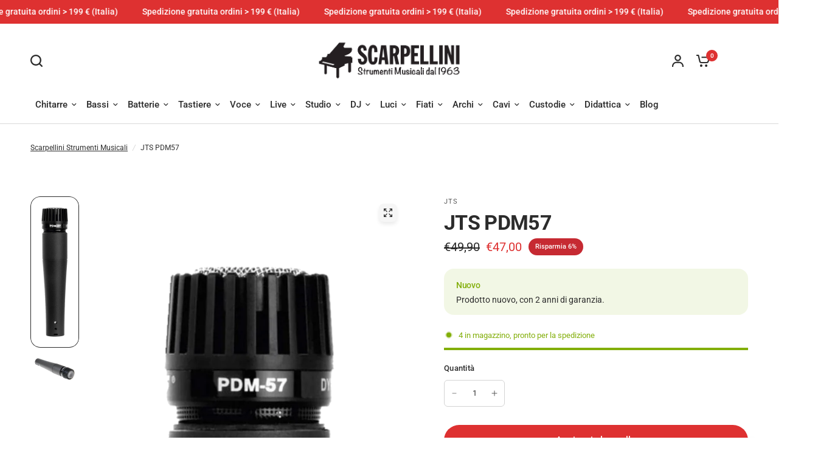

--- FILE ---
content_type: text/html; charset=utf-8
request_url: https://scarpellinistrumentimusicali.it/products/jts-pdm57
body_size: 44419
content:
<!doctype html><html class="no-js" lang="it" dir="ltr">
<head>
	<meta charset="utf-8">
	<meta http-equiv="X-UA-Compatible" content="IE=edge,chrome=1">
	<meta name="viewport" content="width=device-width, initial-scale=1, maximum-scale=5, viewport-fit=cover">
	<meta name="theme-color" content="#ffffff">
	<link rel="canonical" href="https://scarpellinistrumentimusicali.it/products/jts-pdm57">
	<link rel="preconnect" href="https://cdn.shopify.com" crossorigin>
	<link rel="preload" as="style" href="//scarpellinistrumentimusicali.it/cdn/shop/t/4/assets/app.css?v=26913386381563409201706544725">
<link rel="preload" as="style" href="//scarpellinistrumentimusicali.it/cdn/shop/t/4/assets/product-grid.css?v=93427638178673224831706544727">
<link rel="preload" as="style" href="//scarpellinistrumentimusicali.it/cdn/shop/t/4/assets/product.css?v=117011383191532895151706544727">



<link rel="preload" as="script" href="//scarpellinistrumentimusicali.it/cdn/shop/t/4/assets/animations.min.js?v=85537150597007260831706544725">

<link rel="preload" as="script" href="//scarpellinistrumentimusicali.it/cdn/shop/t/4/assets/header.js?v=6094887744313169711706544726">
<link rel="preload" as="script" href="//scarpellinistrumentimusicali.it/cdn/shop/t/4/assets/vendor.min.js?v=13569931493010679481706544727">
<link rel="preload" as="script" href="//scarpellinistrumentimusicali.it/cdn/shop/t/4/assets/app.js?v=129519998695245352911706544725">

<script>
window.lazySizesConfig = window.lazySizesConfig || {};
window.lazySizesConfig.expand = 250;
window.lazySizesConfig.loadMode = 1;
window.lazySizesConfig.loadHidden = false;
</script>


	

	<title>
	JTS PDM57 &ndash; Scarpellini Strumenti Musicali
	</title>

	
	<meta name="description" content="JTS PDM57 MICROFONO UNIDIREZIONALE JTS PDM 57 è un microfono dinamico unidirezionale clone dello Shure SM 57, punto di riferimento per la ripresa di chitarre, fusti di batterie, percussioni o altri strumenti musicali. E&#39; robusto, quasi indistruttibile e rappresenta un&#39;eccellente alternativa economica al più">
	
<link rel="preconnect" href="https://fonts.shopifycdn.com" crossorigin>

<meta property="og:site_name" content="Scarpellini Strumenti Musicali">
<meta property="og:url" content="https://scarpellinistrumentimusicali.it/products/jts-pdm57">
<meta property="og:title" content="JTS PDM57">
<meta property="og:type" content="product">
<meta property="og:description" content="JTS PDM57 MICROFONO UNIDIREZIONALE JTS PDM 57 è un microfono dinamico unidirezionale clone dello Shure SM 57, punto di riferimento per la ripresa di chitarre, fusti di batterie, percussioni o altri strumenti musicali. E&#39; robusto, quasi indistruttibile e rappresenta un&#39;eccellente alternativa economica al più"><meta property="og:image" content="http://scarpellinistrumentimusicali.it/cdn/shop/products/JtsPdm57.png?v=1650106607">
  <meta property="og:image:secure_url" content="https://scarpellinistrumentimusicali.it/cdn/shop/products/JtsPdm57.png?v=1650106607">
  <meta property="og:image:width" content="661">
  <meta property="og:image:height" content="2057"><meta property="og:price:amount" content="47,00">
  <meta property="og:price:currency" content="EUR"><meta name="twitter:card" content="summary_large_image">
<meta name="twitter:title" content="JTS PDM57">
<meta name="twitter:description" content="JTS PDM57 MICROFONO UNIDIREZIONALE JTS PDM 57 è un microfono dinamico unidirezionale clone dello Shure SM 57, punto di riferimento per la ripresa di chitarre, fusti di batterie, percussioni o altri strumenti musicali. E&#39; robusto, quasi indistruttibile e rappresenta un&#39;eccellente alternativa economica al più">


	<link href="//scarpellinistrumentimusicali.it/cdn/shop/t/4/assets/app.css?v=26913386381563409201706544725" rel="stylesheet" type="text/css" media="all" />
	<link href="//scarpellinistrumentimusicali.it/cdn/shop/t/4/assets/product-grid.css?v=93427638178673224831706544727" rel="stylesheet" type="text/css" media="all" />

	<style data-shopify>
	@font-face {
  font-family: Roboto;
  font-weight: 400;
  font-style: normal;
  font-display: swap;
  src: url("//scarpellinistrumentimusicali.it/cdn/fonts/roboto/roboto_n4.2019d890f07b1852f56ce63ba45b2db45d852cba.woff2") format("woff2"),
       url("//scarpellinistrumentimusicali.it/cdn/fonts/roboto/roboto_n4.238690e0007583582327135619c5f7971652fa9d.woff") format("woff");
}

@font-face {
  font-family: Roboto;
  font-weight: 500;
  font-style: normal;
  font-display: swap;
  src: url("//scarpellinistrumentimusicali.it/cdn/fonts/roboto/roboto_n5.250d51708d76acbac296b0e21ede8f81de4e37aa.woff2") format("woff2"),
       url("//scarpellinistrumentimusicali.it/cdn/fonts/roboto/roboto_n5.535e8c56f4cbbdea416167af50ab0ff1360a3949.woff") format("woff");
}

@font-face {
  font-family: Roboto;
  font-weight: 600;
  font-style: normal;
  font-display: swap;
  src: url("//scarpellinistrumentimusicali.it/cdn/fonts/roboto/roboto_n6.3d305d5382545b48404c304160aadee38c90ef9d.woff2") format("woff2"),
       url("//scarpellinistrumentimusicali.it/cdn/fonts/roboto/roboto_n6.bb37be020157f87e181e5489d5e9137ad60c47a2.woff") format("woff");
}

@font-face {
  font-family: Roboto;
  font-weight: 400;
  font-style: italic;
  font-display: swap;
  src: url("//scarpellinistrumentimusicali.it/cdn/fonts/roboto/roboto_i4.57ce898ccda22ee84f49e6b57ae302250655e2d4.woff2") format("woff2"),
       url("//scarpellinistrumentimusicali.it/cdn/fonts/roboto/roboto_i4.b21f3bd061cbcb83b824ae8c7671a82587b264bf.woff") format("woff");
}

@font-face {
  font-family: Roboto;
  font-weight: 600;
  font-style: italic;
  font-display: swap;
  src: url("//scarpellinistrumentimusicali.it/cdn/fonts/roboto/roboto_i6.ebd6b6733fb2b030d60cbf61316511a7ffd82fb3.woff2") format("woff2"),
       url("//scarpellinistrumentimusicali.it/cdn/fonts/roboto/roboto_i6.1363905a6d5249605bc5e0f859663ffe95ac3bed.woff") format("woff");
}


		@font-face {
  font-family: Roboto;
  font-weight: 700;
  font-style: normal;
  font-display: swap;
  src: url("//scarpellinistrumentimusicali.it/cdn/fonts/roboto/roboto_n7.f38007a10afbbde8976c4056bfe890710d51dec2.woff2") format("woff2"),
       url("//scarpellinistrumentimusicali.it/cdn/fonts/roboto/roboto_n7.94bfdd3e80c7be00e128703d245c207769d763f9.woff") format("woff");
}

@font-face {
  font-family: Roboto;
  font-weight: 400;
  font-style: normal;
  font-display: swap;
  src: url("//scarpellinistrumentimusicali.it/cdn/fonts/roboto/roboto_n4.2019d890f07b1852f56ce63ba45b2db45d852cba.woff2") format("woff2"),
       url("//scarpellinistrumentimusicali.it/cdn/fonts/roboto/roboto_n4.238690e0007583582327135619c5f7971652fa9d.woff") format("woff");
}

h1,h2,h3,h4,h5,h6,
	.h1,.h2,.h3,.h4,.h5,.h6,
	.logolink.text-logo,
	.heading-font,
	.h1-xlarge,
	.h1-large,
	blockquote p,
	blockquote span,
	.customer-addresses .my-address .address-index {
		font-style: normal;
		font-weight: 700;
		font-family: Roboto, sans-serif;
	}
	body,
	.body-font,
	.thb-product-detail .product-title {
		font-style: normal;
		font-weight: 400;
		font-family: Roboto, sans-serif;
	}
	:root {

		--font-body-scale: 1.0;
		--font-body-line-height-scale: 1.0;
		--font-body-letter-spacing: 0.0em;
		--font-announcement-scale: 1.1;
		--font-heading-scale: 1.0;
		--font-heading-line-height-scale: 1.0;
		--font-heading-letter-spacing: -0.02em;
		--font-navigation-scale: 1.0;
		--font-product-price-scale: 1.0;
		--font-product-title-scale: 1.0;
		--font-product-title-line-height-scale: 1.0;
		--button-letter-spacing: 0.0em;

		--block-border-radius: 16px;
		--button-border-radius: 25px;
		--input-border-radius: 6px;--bg-body: #ffffff;
			--bg-body-rgb: 255,255,255;
			--bg-body-darken: #f7f7f7;
			--payment-terms-background-color: #ffffff;--color-body: #2c2c2c;
		  --color-body-rgb: 44,44,44;--color-heading: #1a1c1d;
		  --color-heading-rgb: 26,28,29;--color-accent: #de3131;
			--color-accent-hover: #cb2020;
			--color-accent-rgb: 222,49,49;--color-border: #dadada;--color-form-border: #D3D3D3;--color-overlay-rgb: 159,159,159;--color-drawer-bg: #f6f6f6;
			--color-drawer-bg-rgb: 246,246,246;--color-announcement-bar-text: #ffffff;--color-announcement-bar-bg: #de3131;--color-secondary-menu-text: #2c2c2c;--color-secondary-menu-bg: #ffffff;--color-header-bg: #ffffff;
			--color-header-bg-rgb: 255,255,255;--color-header-text: #2c2c2c;
			--color-header-text-rgb: 44,44,44;--color-header-links: #2c2c2c;--color-header-links-hover: #de3131;--color-header-icons: #2c2c2c;--color-header-border: #E2E2E2;--solid-button-background: #2c2c2c;
			--solid-button-background-hover: #1a1a1a;--solid-button-label: #ffffff;--white-button-label: #2c2c2c;--color-price: #2c2c2c;
			--color-price-rgb: 44,44,44;--color-price-discounted: #de3131;--color-star: #de3131;--color-inventory-instock: #82ae09;--color-inventory-lowstock: #de3131;--section-spacing-mobile: 20px;--section-spacing-desktop: 30px;--color-product-card-bg: #f6f6f6;--color-article-card-bg: #ffffff;--color-badge-text: #ffffff;--color-badge-sold-out: #2c2d2e;--color-badge-sale: #c62a32;--badge-corner-radius: 14px;--color-footer-heading: #FFFFFF;
			--color-footer-heading-rgb: 255,255,255;--color-footer-text: #dadada;
			--color-footer-text-rgb: 218,218,218;--color-footer-link: #dadada;--color-footer-link-hover: #de3131;--color-footer-border: #868686;
			--color-footer-border-rgb: 134,134,134;--color-footer-bg: #181818;}
</style>


	<script>
		window.theme = window.theme || {};
		theme = {
			settings: {
				money_with_currency_format:"€{{amount_with_comma_separator}}",
				cart_drawer:true},
			routes: {
				root_url: '/',
				cart_url: '/cart',
				cart_add_url: '/cart/add',
				search_url: '/search',
				cart_change_url: '/cart/change',
				cart_update_url: '/cart/update',
				predictive_search_url: '/search/suggest',
			},
			variantStrings: {
        addToCart: `Aggiungi al carrello`,
        soldOut: `Esaurito`,
        unavailable: `Non disponibile`,
        preOrder: `Pre-ordina`,
      },
			strings: {
				requiresTerms: `È necessario accettare i termini e le condizioni di vendita per effettuare il check-out`,
			}
		};
	</script>
	<script>window.performance && window.performance.mark && window.performance.mark('shopify.content_for_header.start');</script><meta name="google-site-verification" content="JJlRDzAVLxSQAPAGOzNhNptmdOmlm3AffXXlQAHEzw0">
<meta id="shopify-digital-wallet" name="shopify-digital-wallet" content="/44559007893/digital_wallets/dialog">
<meta name="shopify-checkout-api-token" content="710a635c00cb4d67ada21399d87d13b1">
<meta id="in-context-paypal-metadata" data-shop-id="44559007893" data-venmo-supported="false" data-environment="production" data-locale="it_IT" data-paypal-v4="true" data-currency="EUR">
<link rel="alternate" type="application/json+oembed" href="https://scarpellinistrumentimusicali.it/products/jts-pdm57.oembed">
<script async="async" src="/checkouts/internal/preloads.js?locale=it-IT"></script>
<script id="apple-pay-shop-capabilities" type="application/json">{"shopId":44559007893,"countryCode":"IT","currencyCode":"EUR","merchantCapabilities":["supports3DS"],"merchantId":"gid:\/\/shopify\/Shop\/44559007893","merchantName":"Scarpellini Strumenti Musicali","requiredBillingContactFields":["postalAddress","email","phone"],"requiredShippingContactFields":["postalAddress","email","phone"],"shippingType":"shipping","supportedNetworks":["visa","maestro","masterCard"],"total":{"type":"pending","label":"Scarpellini Strumenti Musicali","amount":"1.00"},"shopifyPaymentsEnabled":true,"supportsSubscriptions":true}</script>
<script id="shopify-features" type="application/json">{"accessToken":"710a635c00cb4d67ada21399d87d13b1","betas":["rich-media-storefront-analytics"],"domain":"scarpellinistrumentimusicali.it","predictiveSearch":true,"shopId":44559007893,"locale":"it"}</script>
<script>var Shopify = Shopify || {};
Shopify.shop = "scarpellini-strumenti-musicali.myshopify.com";
Shopify.locale = "it";
Shopify.currency = {"active":"EUR","rate":"1.0"};
Shopify.country = "IT";
Shopify.theme = {"name":"Vision","id":162398339416,"schema_name":"Vision","schema_version":"2.2.0","theme_store_id":2053,"role":"main"};
Shopify.theme.handle = "null";
Shopify.theme.style = {"id":null,"handle":null};
Shopify.cdnHost = "scarpellinistrumentimusicali.it/cdn";
Shopify.routes = Shopify.routes || {};
Shopify.routes.root = "/";</script>
<script type="module">!function(o){(o.Shopify=o.Shopify||{}).modules=!0}(window);</script>
<script>!function(o){function n(){var o=[];function n(){o.push(Array.prototype.slice.apply(arguments))}return n.q=o,n}var t=o.Shopify=o.Shopify||{};t.loadFeatures=n(),t.autoloadFeatures=n()}(window);</script>
<script id="shop-js-analytics" type="application/json">{"pageType":"product"}</script>
<script defer="defer" async type="module" src="//scarpellinistrumentimusicali.it/cdn/shopifycloud/shop-js/modules/v2/client.init-shop-cart-sync_B0kkjBRt.it.esm.js"></script>
<script defer="defer" async type="module" src="//scarpellinistrumentimusicali.it/cdn/shopifycloud/shop-js/modules/v2/chunk.common_AgTufRUD.esm.js"></script>
<script type="module">
  await import("//scarpellinistrumentimusicali.it/cdn/shopifycloud/shop-js/modules/v2/client.init-shop-cart-sync_B0kkjBRt.it.esm.js");
await import("//scarpellinistrumentimusicali.it/cdn/shopifycloud/shop-js/modules/v2/chunk.common_AgTufRUD.esm.js");

  window.Shopify.SignInWithShop?.initShopCartSync?.({"fedCMEnabled":true,"windoidEnabled":true});

</script>
<script>(function() {
  var isLoaded = false;
  function asyncLoad() {
    if (isLoaded) return;
    isLoaded = true;
    var urls = ["https:\/\/cdn1.stamped.io\/files\/widget.min.js?shop=scarpellini-strumenti-musicali.myshopify.com","https:\/\/gdprcdn.b-cdn.net\/js\/gdpr_cookie_consent.min.js?shop=scarpellini-strumenti-musicali.myshopify.com"];
    for (var i = 0; i < urls.length; i++) {
      var s = document.createElement('script');
      s.type = 'text/javascript';
      s.async = true;
      s.src = urls[i];
      var x = document.getElementsByTagName('script')[0];
      x.parentNode.insertBefore(s, x);
    }
  };
  if(window.attachEvent) {
    window.attachEvent('onload', asyncLoad);
  } else {
    window.addEventListener('load', asyncLoad, false);
  }
})();</script>
<script id="__st">var __st={"a":44559007893,"offset":3600,"reqid":"a07f89aa-8963-4df2-ab79-575b22379f34-1768769743","pageurl":"scarpellinistrumentimusicali.it\/products\/jts-pdm57","u":"82268440f367","p":"product","rtyp":"product","rid":6227375423637};</script>
<script>window.ShopifyPaypalV4VisibilityTracking = true;</script>
<script id="captcha-bootstrap">!function(){'use strict';const t='contact',e='account',n='new_comment',o=[[t,t],['blogs',n],['comments',n],[t,'customer']],c=[[e,'customer_login'],[e,'guest_login'],[e,'recover_customer_password'],[e,'create_customer']],r=t=>t.map((([t,e])=>`form[action*='/${t}']:not([data-nocaptcha='true']) input[name='form_type'][value='${e}']`)).join(','),a=t=>()=>t?[...document.querySelectorAll(t)].map((t=>t.form)):[];function s(){const t=[...o],e=r(t);return a(e)}const i='password',u='form_key',d=['recaptcha-v3-token','g-recaptcha-response','h-captcha-response',i],f=()=>{try{return window.sessionStorage}catch{return}},m='__shopify_v',_=t=>t.elements[u];function p(t,e,n=!1){try{const o=window.sessionStorage,c=JSON.parse(o.getItem(e)),{data:r}=function(t){const{data:e,action:n}=t;return t[m]||n?{data:e,action:n}:{data:t,action:n}}(c);for(const[e,n]of Object.entries(r))t.elements[e]&&(t.elements[e].value=n);n&&o.removeItem(e)}catch(o){console.error('form repopulation failed',{error:o})}}const l='form_type',E='cptcha';function T(t){t.dataset[E]=!0}const w=window,h=w.document,L='Shopify',v='ce_forms',y='captcha';let A=!1;((t,e)=>{const n=(g='f06e6c50-85a8-45c8-87d0-21a2b65856fe',I='https://cdn.shopify.com/shopifycloud/storefront-forms-hcaptcha/ce_storefront_forms_captcha_hcaptcha.v1.5.2.iife.js',D={infoText:'Protetto da hCaptcha',privacyText:'Privacy',termsText:'Termini'},(t,e,n)=>{const o=w[L][v],c=o.bindForm;if(c)return c(t,g,e,D).then(n);var r;o.q.push([[t,g,e,D],n]),r=I,A||(h.body.append(Object.assign(h.createElement('script'),{id:'captcha-provider',async:!0,src:r})),A=!0)});var g,I,D;w[L]=w[L]||{},w[L][v]=w[L][v]||{},w[L][v].q=[],w[L][y]=w[L][y]||{},w[L][y].protect=function(t,e){n(t,void 0,e),T(t)},Object.freeze(w[L][y]),function(t,e,n,w,h,L){const[v,y,A,g]=function(t,e,n){const i=e?o:[],u=t?c:[],d=[...i,...u],f=r(d),m=r(i),_=r(d.filter((([t,e])=>n.includes(e))));return[a(f),a(m),a(_),s()]}(w,h,L),I=t=>{const e=t.target;return e instanceof HTMLFormElement?e:e&&e.form},D=t=>v().includes(t);t.addEventListener('submit',(t=>{const e=I(t);if(!e)return;const n=D(e)&&!e.dataset.hcaptchaBound&&!e.dataset.recaptchaBound,o=_(e),c=g().includes(e)&&(!o||!o.value);(n||c)&&t.preventDefault(),c&&!n&&(function(t){try{if(!f())return;!function(t){const e=f();if(!e)return;const n=_(t);if(!n)return;const o=n.value;o&&e.removeItem(o)}(t);const e=Array.from(Array(32),(()=>Math.random().toString(36)[2])).join('');!function(t,e){_(t)||t.append(Object.assign(document.createElement('input'),{type:'hidden',name:u})),t.elements[u].value=e}(t,e),function(t,e){const n=f();if(!n)return;const o=[...t.querySelectorAll(`input[type='${i}']`)].map((({name:t})=>t)),c=[...d,...o],r={};for(const[a,s]of new FormData(t).entries())c.includes(a)||(r[a]=s);n.setItem(e,JSON.stringify({[m]:1,action:t.action,data:r}))}(t,e)}catch(e){console.error('failed to persist form',e)}}(e),e.submit())}));const S=(t,e)=>{t&&!t.dataset[E]&&(n(t,e.some((e=>e===t))),T(t))};for(const o of['focusin','change'])t.addEventListener(o,(t=>{const e=I(t);D(e)&&S(e,y())}));const B=e.get('form_key'),M=e.get(l),P=B&&M;t.addEventListener('DOMContentLoaded',(()=>{const t=y();if(P)for(const e of t)e.elements[l].value===M&&p(e,B);[...new Set([...A(),...v().filter((t=>'true'===t.dataset.shopifyCaptcha))])].forEach((e=>S(e,t)))}))}(h,new URLSearchParams(w.location.search),n,t,e,['guest_login'])})(!0,!0)}();</script>
<script integrity="sha256-4kQ18oKyAcykRKYeNunJcIwy7WH5gtpwJnB7kiuLZ1E=" data-source-attribution="shopify.loadfeatures" defer="defer" src="//scarpellinistrumentimusicali.it/cdn/shopifycloud/storefront/assets/storefront/load_feature-a0a9edcb.js" crossorigin="anonymous"></script>
<script data-source-attribution="shopify.dynamic_checkout.dynamic.init">var Shopify=Shopify||{};Shopify.PaymentButton=Shopify.PaymentButton||{isStorefrontPortableWallets:!0,init:function(){window.Shopify.PaymentButton.init=function(){};var t=document.createElement("script");t.src="https://scarpellinistrumentimusicali.it/cdn/shopifycloud/portable-wallets/latest/portable-wallets.it.js",t.type="module",document.head.appendChild(t)}};
</script>
<script data-source-attribution="shopify.dynamic_checkout.buyer_consent">
  function portableWalletsHideBuyerConsent(e){var t=document.getElementById("shopify-buyer-consent"),n=document.getElementById("shopify-subscription-policy-button");t&&n&&(t.classList.add("hidden"),t.setAttribute("aria-hidden","true"),n.removeEventListener("click",e))}function portableWalletsShowBuyerConsent(e){var t=document.getElementById("shopify-buyer-consent"),n=document.getElementById("shopify-subscription-policy-button");t&&n&&(t.classList.remove("hidden"),t.removeAttribute("aria-hidden"),n.addEventListener("click",e))}window.Shopify?.PaymentButton&&(window.Shopify.PaymentButton.hideBuyerConsent=portableWalletsHideBuyerConsent,window.Shopify.PaymentButton.showBuyerConsent=portableWalletsShowBuyerConsent);
</script>
<script data-source-attribution="shopify.dynamic_checkout.cart.bootstrap">document.addEventListener("DOMContentLoaded",(function(){function t(){return document.querySelector("shopify-accelerated-checkout-cart, shopify-accelerated-checkout")}if(t())Shopify.PaymentButton.init();else{new MutationObserver((function(e,n){t()&&(Shopify.PaymentButton.init(),n.disconnect())})).observe(document.body,{childList:!0,subtree:!0})}}));
</script>
<link id="shopify-accelerated-checkout-styles" rel="stylesheet" media="screen" href="https://scarpellinistrumentimusicali.it/cdn/shopifycloud/portable-wallets/latest/accelerated-checkout-backwards-compat.css" crossorigin="anonymous">
<style id="shopify-accelerated-checkout-cart">
        #shopify-buyer-consent {
  margin-top: 1em;
  display: inline-block;
  width: 100%;
}

#shopify-buyer-consent.hidden {
  display: none;
}

#shopify-subscription-policy-button {
  background: none;
  border: none;
  padding: 0;
  text-decoration: underline;
  font-size: inherit;
  cursor: pointer;
}

#shopify-subscription-policy-button::before {
  box-shadow: none;
}

      </style>

<script>window.performance && window.performance.mark && window.performance.mark('shopify.content_for_header.end');</script> <!-- Header hook for plugins -->

	<script>document.documentElement.className = document.documentElement.className.replace('no-js', 'js');</script>
<!-- BEGIN app block: shopify://apps/consentmo-gdpr/blocks/gdpr_cookie_consent/4fbe573f-a377-4fea-9801-3ee0858cae41 -->


<!-- END app block --><script src="https://cdn.shopify.com/extensions/019bc798-8961-78a8-a4e0-9b2049d94b6d/consentmo-gdpr-575/assets/consentmo_cookie_consent.js" type="text/javascript" defer="defer"></script>
<link href="https://monorail-edge.shopifysvc.com" rel="dns-prefetch">
<script>(function(){if ("sendBeacon" in navigator && "performance" in window) {try {var session_token_from_headers = performance.getEntriesByType('navigation')[0].serverTiming.find(x => x.name == '_s').description;} catch {var session_token_from_headers = undefined;}var session_cookie_matches = document.cookie.match(/_shopify_s=([^;]*)/);var session_token_from_cookie = session_cookie_matches && session_cookie_matches.length === 2 ? session_cookie_matches[1] : "";var session_token = session_token_from_headers || session_token_from_cookie || "";function handle_abandonment_event(e) {var entries = performance.getEntries().filter(function(entry) {return /monorail-edge.shopifysvc.com/.test(entry.name);});if (!window.abandonment_tracked && entries.length === 0) {window.abandonment_tracked = true;var currentMs = Date.now();var navigation_start = performance.timing.navigationStart;var payload = {shop_id: 44559007893,url: window.location.href,navigation_start,duration: currentMs - navigation_start,session_token,page_type: "product"};window.navigator.sendBeacon("https://monorail-edge.shopifysvc.com/v1/produce", JSON.stringify({schema_id: "online_store_buyer_site_abandonment/1.1",payload: payload,metadata: {event_created_at_ms: currentMs,event_sent_at_ms: currentMs}}));}}window.addEventListener('pagehide', handle_abandonment_event);}}());</script>
<script id="web-pixels-manager-setup">(function e(e,d,r,n,o){if(void 0===o&&(o={}),!Boolean(null===(a=null===(i=window.Shopify)||void 0===i?void 0:i.analytics)||void 0===a?void 0:a.replayQueue)){var i,a;window.Shopify=window.Shopify||{};var t=window.Shopify;t.analytics=t.analytics||{};var s=t.analytics;s.replayQueue=[],s.publish=function(e,d,r){return s.replayQueue.push([e,d,r]),!0};try{self.performance.mark("wpm:start")}catch(e){}var l=function(){var e={modern:/Edge?\/(1{2}[4-9]|1[2-9]\d|[2-9]\d{2}|\d{4,})\.\d+(\.\d+|)|Firefox\/(1{2}[4-9]|1[2-9]\d|[2-9]\d{2}|\d{4,})\.\d+(\.\d+|)|Chrom(ium|e)\/(9{2}|\d{3,})\.\d+(\.\d+|)|(Maci|X1{2}).+ Version\/(15\.\d+|(1[6-9]|[2-9]\d|\d{3,})\.\d+)([,.]\d+|)( \(\w+\)|)( Mobile\/\w+|) Safari\/|Chrome.+OPR\/(9{2}|\d{3,})\.\d+\.\d+|(CPU[ +]OS|iPhone[ +]OS|CPU[ +]iPhone|CPU IPhone OS|CPU iPad OS)[ +]+(15[._]\d+|(1[6-9]|[2-9]\d|\d{3,})[._]\d+)([._]\d+|)|Android:?[ /-](13[3-9]|1[4-9]\d|[2-9]\d{2}|\d{4,})(\.\d+|)(\.\d+|)|Android.+Firefox\/(13[5-9]|1[4-9]\d|[2-9]\d{2}|\d{4,})\.\d+(\.\d+|)|Android.+Chrom(ium|e)\/(13[3-9]|1[4-9]\d|[2-9]\d{2}|\d{4,})\.\d+(\.\d+|)|SamsungBrowser\/([2-9]\d|\d{3,})\.\d+/,legacy:/Edge?\/(1[6-9]|[2-9]\d|\d{3,})\.\d+(\.\d+|)|Firefox\/(5[4-9]|[6-9]\d|\d{3,})\.\d+(\.\d+|)|Chrom(ium|e)\/(5[1-9]|[6-9]\d|\d{3,})\.\d+(\.\d+|)([\d.]+$|.*Safari\/(?![\d.]+ Edge\/[\d.]+$))|(Maci|X1{2}).+ Version\/(10\.\d+|(1[1-9]|[2-9]\d|\d{3,})\.\d+)([,.]\d+|)( \(\w+\)|)( Mobile\/\w+|) Safari\/|Chrome.+OPR\/(3[89]|[4-9]\d|\d{3,})\.\d+\.\d+|(CPU[ +]OS|iPhone[ +]OS|CPU[ +]iPhone|CPU IPhone OS|CPU iPad OS)[ +]+(10[._]\d+|(1[1-9]|[2-9]\d|\d{3,})[._]\d+)([._]\d+|)|Android:?[ /-](13[3-9]|1[4-9]\d|[2-9]\d{2}|\d{4,})(\.\d+|)(\.\d+|)|Mobile Safari.+OPR\/([89]\d|\d{3,})\.\d+\.\d+|Android.+Firefox\/(13[5-9]|1[4-9]\d|[2-9]\d{2}|\d{4,})\.\d+(\.\d+|)|Android.+Chrom(ium|e)\/(13[3-9]|1[4-9]\d|[2-9]\d{2}|\d{4,})\.\d+(\.\d+|)|Android.+(UC? ?Browser|UCWEB|U3)[ /]?(15\.([5-9]|\d{2,})|(1[6-9]|[2-9]\d|\d{3,})\.\d+)\.\d+|SamsungBrowser\/(5\.\d+|([6-9]|\d{2,})\.\d+)|Android.+MQ{2}Browser\/(14(\.(9|\d{2,})|)|(1[5-9]|[2-9]\d|\d{3,})(\.\d+|))(\.\d+|)|K[Aa][Ii]OS\/(3\.\d+|([4-9]|\d{2,})\.\d+)(\.\d+|)/},d=e.modern,r=e.legacy,n=navigator.userAgent;return n.match(d)?"modern":n.match(r)?"legacy":"unknown"}(),u="modern"===l?"modern":"legacy",c=(null!=n?n:{modern:"",legacy:""})[u],f=function(e){return[e.baseUrl,"/wpm","/b",e.hashVersion,"modern"===e.buildTarget?"m":"l",".js"].join("")}({baseUrl:d,hashVersion:r,buildTarget:u}),m=function(e){var d=e.version,r=e.bundleTarget,n=e.surface,o=e.pageUrl,i=e.monorailEndpoint;return{emit:function(e){var a=e.status,t=e.errorMsg,s=(new Date).getTime(),l=JSON.stringify({metadata:{event_sent_at_ms:s},events:[{schema_id:"web_pixels_manager_load/3.1",payload:{version:d,bundle_target:r,page_url:o,status:a,surface:n,error_msg:t},metadata:{event_created_at_ms:s}}]});if(!i)return console&&console.warn&&console.warn("[Web Pixels Manager] No Monorail endpoint provided, skipping logging."),!1;try{return self.navigator.sendBeacon.bind(self.navigator)(i,l)}catch(e){}var u=new XMLHttpRequest;try{return u.open("POST",i,!0),u.setRequestHeader("Content-Type","text/plain"),u.send(l),!0}catch(e){return console&&console.warn&&console.warn("[Web Pixels Manager] Got an unhandled error while logging to Monorail."),!1}}}}({version:r,bundleTarget:l,surface:e.surface,pageUrl:self.location.href,monorailEndpoint:e.monorailEndpoint});try{o.browserTarget=l,function(e){var d=e.src,r=e.async,n=void 0===r||r,o=e.onload,i=e.onerror,a=e.sri,t=e.scriptDataAttributes,s=void 0===t?{}:t,l=document.createElement("script"),u=document.querySelector("head"),c=document.querySelector("body");if(l.async=n,l.src=d,a&&(l.integrity=a,l.crossOrigin="anonymous"),s)for(var f in s)if(Object.prototype.hasOwnProperty.call(s,f))try{l.dataset[f]=s[f]}catch(e){}if(o&&l.addEventListener("load",o),i&&l.addEventListener("error",i),u)u.appendChild(l);else{if(!c)throw new Error("Did not find a head or body element to append the script");c.appendChild(l)}}({src:f,async:!0,onload:function(){if(!function(){var e,d;return Boolean(null===(d=null===(e=window.Shopify)||void 0===e?void 0:e.analytics)||void 0===d?void 0:d.initialized)}()){var d=window.webPixelsManager.init(e)||void 0;if(d){var r=window.Shopify.analytics;r.replayQueue.forEach((function(e){var r=e[0],n=e[1],o=e[2];d.publishCustomEvent(r,n,o)})),r.replayQueue=[],r.publish=d.publishCustomEvent,r.visitor=d.visitor,r.initialized=!0}}},onerror:function(){return m.emit({status:"failed",errorMsg:"".concat(f," has failed to load")})},sri:function(e){var d=/^sha384-[A-Za-z0-9+/=]+$/;return"string"==typeof e&&d.test(e)}(c)?c:"",scriptDataAttributes:o}),m.emit({status:"loading"})}catch(e){m.emit({status:"failed",errorMsg:(null==e?void 0:e.message)||"Unknown error"})}}})({shopId: 44559007893,storefrontBaseUrl: "https://scarpellinistrumentimusicali.it",extensionsBaseUrl: "https://extensions.shopifycdn.com/cdn/shopifycloud/web-pixels-manager",monorailEndpoint: "https://monorail-edge.shopifysvc.com/unstable/produce_batch",surface: "storefront-renderer",enabledBetaFlags: ["2dca8a86"],webPixelsConfigList: [{"id":"1096352088","configuration":"{\"config\":\"{\\\"pixel_id\\\":\\\"G-ZL4K3FMEEX\\\",\\\"target_country\\\":\\\"IT\\\",\\\"gtag_events\\\":[{\\\"type\\\":\\\"search\\\",\\\"action_label\\\":[\\\"G-ZL4K3FMEEX\\\",\\\"AW-469558627\\\/m6AOCPnN9u0BEOPK898B\\\"]},{\\\"type\\\":\\\"begin_checkout\\\",\\\"action_label\\\":[\\\"G-ZL4K3FMEEX\\\",\\\"AW-469558627\\\/XMDKCPbN9u0BEOPK898B\\\"]},{\\\"type\\\":\\\"view_item\\\",\\\"action_label\\\":[\\\"G-ZL4K3FMEEX\\\",\\\"AW-469558627\\\/2w_MCPDN9u0BEOPK898B\\\",\\\"MC-K1XC5Y0F0S\\\"]},{\\\"type\\\":\\\"purchase\\\",\\\"action_label\\\":[\\\"G-ZL4K3FMEEX\\\",\\\"AW-469558627\\\/5jhGCO3N9u0BEOPK898B\\\",\\\"MC-K1XC5Y0F0S\\\"]},{\\\"type\\\":\\\"page_view\\\",\\\"action_label\\\":[\\\"G-ZL4K3FMEEX\\\",\\\"AW-469558627\\\/FVO2COrN9u0BEOPK898B\\\",\\\"MC-K1XC5Y0F0S\\\"]},{\\\"type\\\":\\\"add_payment_info\\\",\\\"action_label\\\":[\\\"G-ZL4K3FMEEX\\\",\\\"AW-469558627\\\/_nWBCPzN9u0BEOPK898B\\\"]},{\\\"type\\\":\\\"add_to_cart\\\",\\\"action_label\\\":[\\\"G-ZL4K3FMEEX\\\",\\\"AW-469558627\\\/hF62CPPN9u0BEOPK898B\\\"]}],\\\"enable_monitoring_mode\\\":false}\"}","eventPayloadVersion":"v1","runtimeContext":"OPEN","scriptVersion":"b2a88bafab3e21179ed38636efcd8a93","type":"APP","apiClientId":1780363,"privacyPurposes":[],"dataSharingAdjustments":{"protectedCustomerApprovalScopes":["read_customer_address","read_customer_email","read_customer_name","read_customer_personal_data","read_customer_phone"]}},{"id":"355795288","configuration":"{\"pixel_id\":\"415558143055540\",\"pixel_type\":\"facebook_pixel\",\"metaapp_system_user_token\":\"-\"}","eventPayloadVersion":"v1","runtimeContext":"OPEN","scriptVersion":"ca16bc87fe92b6042fbaa3acc2fbdaa6","type":"APP","apiClientId":2329312,"privacyPurposes":["ANALYTICS","MARKETING","SALE_OF_DATA"],"dataSharingAdjustments":{"protectedCustomerApprovalScopes":["read_customer_address","read_customer_email","read_customer_name","read_customer_personal_data","read_customer_phone"]}},{"id":"shopify-app-pixel","configuration":"{}","eventPayloadVersion":"v1","runtimeContext":"STRICT","scriptVersion":"0450","apiClientId":"shopify-pixel","type":"APP","privacyPurposes":["ANALYTICS","MARKETING"]},{"id":"shopify-custom-pixel","eventPayloadVersion":"v1","runtimeContext":"LAX","scriptVersion":"0450","apiClientId":"shopify-pixel","type":"CUSTOM","privacyPurposes":["ANALYTICS","MARKETING"]}],isMerchantRequest: false,initData: {"shop":{"name":"Scarpellini Strumenti Musicali","paymentSettings":{"currencyCode":"EUR"},"myshopifyDomain":"scarpellini-strumenti-musicali.myshopify.com","countryCode":"IT","storefrontUrl":"https:\/\/scarpellinistrumentimusicali.it"},"customer":null,"cart":null,"checkout":null,"productVariants":[{"price":{"amount":47.0,"currencyCode":"EUR"},"product":{"title":"JTS PDM57","vendor":"JTS","id":"6227375423637","untranslatedTitle":"JTS PDM57","url":"\/products\/jts-pdm57","type":"Live"},"id":"37553205903509","image":{"src":"\/\/scarpellinistrumentimusicali.it\/cdn\/shop\/products\/JtsPdm57.png?v=1650106607"},"sku":"","title":"Default Title","untranslatedTitle":"Default Title"}],"purchasingCompany":null},},"https://scarpellinistrumentimusicali.it/cdn","fcfee988w5aeb613cpc8e4bc33m6693e112",{"modern":"","legacy":""},{"shopId":"44559007893","storefrontBaseUrl":"https:\/\/scarpellinistrumentimusicali.it","extensionBaseUrl":"https:\/\/extensions.shopifycdn.com\/cdn\/shopifycloud\/web-pixels-manager","surface":"storefront-renderer","enabledBetaFlags":"[\"2dca8a86\"]","isMerchantRequest":"false","hashVersion":"fcfee988w5aeb613cpc8e4bc33m6693e112","publish":"custom","events":"[[\"page_viewed\",{}],[\"product_viewed\",{\"productVariant\":{\"price\":{\"amount\":47.0,\"currencyCode\":\"EUR\"},\"product\":{\"title\":\"JTS PDM57\",\"vendor\":\"JTS\",\"id\":\"6227375423637\",\"untranslatedTitle\":\"JTS PDM57\",\"url\":\"\/products\/jts-pdm57\",\"type\":\"Live\"},\"id\":\"37553205903509\",\"image\":{\"src\":\"\/\/scarpellinistrumentimusicali.it\/cdn\/shop\/products\/JtsPdm57.png?v=1650106607\"},\"sku\":\"\",\"title\":\"Default Title\",\"untranslatedTitle\":\"Default Title\"}}]]"});</script><script>
  window.ShopifyAnalytics = window.ShopifyAnalytics || {};
  window.ShopifyAnalytics.meta = window.ShopifyAnalytics.meta || {};
  window.ShopifyAnalytics.meta.currency = 'EUR';
  var meta = {"product":{"id":6227375423637,"gid":"gid:\/\/shopify\/Product\/6227375423637","vendor":"JTS","type":"Live","handle":"jts-pdm57","variants":[{"id":37553205903509,"price":4700,"name":"JTS PDM57","public_title":null,"sku":""}],"remote":false},"page":{"pageType":"product","resourceType":"product","resourceId":6227375423637,"requestId":"a07f89aa-8963-4df2-ab79-575b22379f34-1768769743"}};
  for (var attr in meta) {
    window.ShopifyAnalytics.meta[attr] = meta[attr];
  }
</script>
<script class="analytics">
  (function () {
    var customDocumentWrite = function(content) {
      var jquery = null;

      if (window.jQuery) {
        jquery = window.jQuery;
      } else if (window.Checkout && window.Checkout.$) {
        jquery = window.Checkout.$;
      }

      if (jquery) {
        jquery('body').append(content);
      }
    };

    var hasLoggedConversion = function(token) {
      if (token) {
        return document.cookie.indexOf('loggedConversion=' + token) !== -1;
      }
      return false;
    }

    var setCookieIfConversion = function(token) {
      if (token) {
        var twoMonthsFromNow = new Date(Date.now());
        twoMonthsFromNow.setMonth(twoMonthsFromNow.getMonth() + 2);

        document.cookie = 'loggedConversion=' + token + '; expires=' + twoMonthsFromNow;
      }
    }

    var trekkie = window.ShopifyAnalytics.lib = window.trekkie = window.trekkie || [];
    if (trekkie.integrations) {
      return;
    }
    trekkie.methods = [
      'identify',
      'page',
      'ready',
      'track',
      'trackForm',
      'trackLink'
    ];
    trekkie.factory = function(method) {
      return function() {
        var args = Array.prototype.slice.call(arguments);
        args.unshift(method);
        trekkie.push(args);
        return trekkie;
      };
    };
    for (var i = 0; i < trekkie.methods.length; i++) {
      var key = trekkie.methods[i];
      trekkie[key] = trekkie.factory(key);
    }
    trekkie.load = function(config) {
      trekkie.config = config || {};
      trekkie.config.initialDocumentCookie = document.cookie;
      var first = document.getElementsByTagName('script')[0];
      var script = document.createElement('script');
      script.type = 'text/javascript';
      script.onerror = function(e) {
        var scriptFallback = document.createElement('script');
        scriptFallback.type = 'text/javascript';
        scriptFallback.onerror = function(error) {
                var Monorail = {
      produce: function produce(monorailDomain, schemaId, payload) {
        var currentMs = new Date().getTime();
        var event = {
          schema_id: schemaId,
          payload: payload,
          metadata: {
            event_created_at_ms: currentMs,
            event_sent_at_ms: currentMs
          }
        };
        return Monorail.sendRequest("https://" + monorailDomain + "/v1/produce", JSON.stringify(event));
      },
      sendRequest: function sendRequest(endpointUrl, payload) {
        // Try the sendBeacon API
        if (window && window.navigator && typeof window.navigator.sendBeacon === 'function' && typeof window.Blob === 'function' && !Monorail.isIos12()) {
          var blobData = new window.Blob([payload], {
            type: 'text/plain'
          });

          if (window.navigator.sendBeacon(endpointUrl, blobData)) {
            return true;
          } // sendBeacon was not successful

        } // XHR beacon

        var xhr = new XMLHttpRequest();

        try {
          xhr.open('POST', endpointUrl);
          xhr.setRequestHeader('Content-Type', 'text/plain');
          xhr.send(payload);
        } catch (e) {
          console.log(e);
        }

        return false;
      },
      isIos12: function isIos12() {
        return window.navigator.userAgent.lastIndexOf('iPhone; CPU iPhone OS 12_') !== -1 || window.navigator.userAgent.lastIndexOf('iPad; CPU OS 12_') !== -1;
      }
    };
    Monorail.produce('monorail-edge.shopifysvc.com',
      'trekkie_storefront_load_errors/1.1',
      {shop_id: 44559007893,
      theme_id: 162398339416,
      app_name: "storefront",
      context_url: window.location.href,
      source_url: "//scarpellinistrumentimusicali.it/cdn/s/trekkie.storefront.cd680fe47e6c39ca5d5df5f0a32d569bc48c0f27.min.js"});

        };
        scriptFallback.async = true;
        scriptFallback.src = '//scarpellinistrumentimusicali.it/cdn/s/trekkie.storefront.cd680fe47e6c39ca5d5df5f0a32d569bc48c0f27.min.js';
        first.parentNode.insertBefore(scriptFallback, first);
      };
      script.async = true;
      script.src = '//scarpellinistrumentimusicali.it/cdn/s/trekkie.storefront.cd680fe47e6c39ca5d5df5f0a32d569bc48c0f27.min.js';
      first.parentNode.insertBefore(script, first);
    };
    trekkie.load(
      {"Trekkie":{"appName":"storefront","development":false,"defaultAttributes":{"shopId":44559007893,"isMerchantRequest":null,"themeId":162398339416,"themeCityHash":"3858996161139466818","contentLanguage":"it","currency":"EUR","eventMetadataId":"495e6f14-3ab9-4475-a493-181da897ad19"},"isServerSideCookieWritingEnabled":true,"monorailRegion":"shop_domain","enabledBetaFlags":["65f19447"]},"Session Attribution":{},"S2S":{"facebookCapiEnabled":true,"source":"trekkie-storefront-renderer","apiClientId":580111}}
    );

    var loaded = false;
    trekkie.ready(function() {
      if (loaded) return;
      loaded = true;

      window.ShopifyAnalytics.lib = window.trekkie;

      var originalDocumentWrite = document.write;
      document.write = customDocumentWrite;
      try { window.ShopifyAnalytics.merchantGoogleAnalytics.call(this); } catch(error) {};
      document.write = originalDocumentWrite;

      window.ShopifyAnalytics.lib.page(null,{"pageType":"product","resourceType":"product","resourceId":6227375423637,"requestId":"a07f89aa-8963-4df2-ab79-575b22379f34-1768769743","shopifyEmitted":true});

      var match = window.location.pathname.match(/checkouts\/(.+)\/(thank_you|post_purchase)/)
      var token = match? match[1]: undefined;
      if (!hasLoggedConversion(token)) {
        setCookieIfConversion(token);
        window.ShopifyAnalytics.lib.track("Viewed Product",{"currency":"EUR","variantId":37553205903509,"productId":6227375423637,"productGid":"gid:\/\/shopify\/Product\/6227375423637","name":"JTS PDM57","price":"47.00","sku":"","brand":"JTS","variant":null,"category":"Live","nonInteraction":true,"remote":false},undefined,undefined,{"shopifyEmitted":true});
      window.ShopifyAnalytics.lib.track("monorail:\/\/trekkie_storefront_viewed_product\/1.1",{"currency":"EUR","variantId":37553205903509,"productId":6227375423637,"productGid":"gid:\/\/shopify\/Product\/6227375423637","name":"JTS PDM57","price":"47.00","sku":"","brand":"JTS","variant":null,"category":"Live","nonInteraction":true,"remote":false,"referer":"https:\/\/scarpellinistrumentimusicali.it\/products\/jts-pdm57"});
      }
    });


        var eventsListenerScript = document.createElement('script');
        eventsListenerScript.async = true;
        eventsListenerScript.src = "//scarpellinistrumentimusicali.it/cdn/shopifycloud/storefront/assets/shop_events_listener-3da45d37.js";
        document.getElementsByTagName('head')[0].appendChild(eventsListenerScript);

})();</script>
  <script>
  if (!window.ga || (window.ga && typeof window.ga !== 'function')) {
    window.ga = function ga() {
      (window.ga.q = window.ga.q || []).push(arguments);
      if (window.Shopify && window.Shopify.analytics && typeof window.Shopify.analytics.publish === 'function') {
        window.Shopify.analytics.publish("ga_stub_called", {}, {sendTo: "google_osp_migration"});
      }
      console.error("Shopify's Google Analytics stub called with:", Array.from(arguments), "\nSee https://help.shopify.com/manual/promoting-marketing/pixels/pixel-migration#google for more information.");
    };
    if (window.Shopify && window.Shopify.analytics && typeof window.Shopify.analytics.publish === 'function') {
      window.Shopify.analytics.publish("ga_stub_initialized", {}, {sendTo: "google_osp_migration"});
    }
  }
</script>
<script
  defer
  src="https://scarpellinistrumentimusicali.it/cdn/shopifycloud/perf-kit/shopify-perf-kit-3.0.4.min.js"
  data-application="storefront-renderer"
  data-shop-id="44559007893"
  data-render-region="gcp-us-east1"
  data-page-type="product"
  data-theme-instance-id="162398339416"
  data-theme-name="Vision"
  data-theme-version="2.2.0"
  data-monorail-region="shop_domain"
  data-resource-timing-sampling-rate="10"
  data-shs="true"
  data-shs-beacon="true"
  data-shs-export-with-fetch="true"
  data-shs-logs-sample-rate="1"
  data-shs-beacon-endpoint="https://scarpellinistrumentimusicali.it/api/collect"
></script>
</head>
<body class="animations-true button-uppercase-false navigation-uppercase-false product-card-spacing-large article-card-spacing-large  template-product template-product">
	<a class="screen-reader-shortcut" href="#main-content">Vai direttamente ai contenuti</a>
	<div id="wrapper">
		<div class="header--sticky"></div>
		<!-- BEGIN sections: header-group -->
<div id="shopify-section-sections--21539725967704__announcement-bar" class="shopify-section shopify-section-group-header-group announcement-bar-section"><link href="//scarpellinistrumentimusicali.it/cdn/shop/t/4/assets/announcement-bar.css?v=2190874059129719891706544725" rel="stylesheet" type="text/css" media="all" /><div class="announcement-bar" style="--color-announcement-bar-text: #ffffff; --color-announcement-bar-bg: #de3131;">
			<div class="announcement-bar--inner direction-left announcement-bar--marquee" style="--marquee-speed: 30s"><div><div class="announcement-bar--item" >Spedizione gratuita ordini > 199 € (Italia)</div><div class="announcement-bar--item" >Spedizione gratuita ordini > 199 € (Italia)</div><div class="announcement-bar--item" ></div><div class="announcement-bar--item" ></div><div class="announcement-bar--item" ></div></div><div><div class="announcement-bar--item" >Spedizione gratuita ordini > 199 € (Italia)</div><div class="announcement-bar--item" >Spedizione gratuita ordini > 199 € (Italia)</div><div class="announcement-bar--item" ></div><div class="announcement-bar--item" ></div><div class="announcement-bar--item" ></div></div><div><div class="announcement-bar--item" >Spedizione gratuita ordini > 199 € (Italia)</div><div class="announcement-bar--item" >Spedizione gratuita ordini > 199 € (Italia)</div><div class="announcement-bar--item" ></div><div class="announcement-bar--item" ></div><div class="announcement-bar--item" ></div></div>
</div>
		</div>
<style> #shopify-section-sections--21539725967704__announcement-bar .announcement-bar--carousel .carousel__slide {font-weight: 500;} #shopify-section-sections--21539725967704__announcement-bar .announcement-bar--marquee .announcement-bar--item {font-weight: 500;} </style></div><div id="shopify-section-sections--21539725967704__header" class="shopify-section shopify-section-group-header-group header-section"><theme-header
  id="header"
  class="header style4 header--shadow-none transparent--false header-sticky--active"
>
  <div class="header--inner"><div class="thb-header-mobile-left">
	<details class="mobile-toggle-wrapper">
	<summary class="mobile-toggle">
		<span></span>
		<span></span>
		<span></span>
	</summary><nav id="mobile-menu" class="mobile-menu-drawer" role="dialog" tabindex="-1">
	<div class="mobile-menu-drawer--inner"><ul class="mobile-menu"><li><details class="link-container">
							<summary class="parent-link">Chitarre<span class="link-forward"><svg width="8" height="14" viewBox="0 0 8 14" fill="none" xmlns="http://www.w3.org/2000/svg">
<path d="M0.999999 13L7 7L1 1" stroke="var(--color-header-links, --color-accent)" stroke-width="1.3" stroke-linecap="round" stroke-linejoin="round"/>
</svg></span></summary>
							<ul class="sub-menu">
								<li class="parent-link-back">
									<button class="parent-link-back--button"><span><svg width="6" height="10" viewBox="0 0 6 10" fill="none" xmlns="http://www.w3.org/2000/svg">
<path d="M5 9L1 5L5 1" stroke="var(--color-header-links, --color-accent)" stroke-width="1.3" stroke-linecap="round" stroke-linejoin="round"/>
</svg></span> Chitarre</button>
								</li><li><details class="link-container">
												<summary>Elettriche<span class="link-forward"><svg width="8" height="14" viewBox="0 0 8 14" fill="none" xmlns="http://www.w3.org/2000/svg">
<path d="M0.999999 13L7 7L1 1" stroke="var(--color-header-links, --color-accent)" stroke-width="1.3" stroke-linecap="round" stroke-linejoin="round"/>
</svg></span></summary>
												<ul class="sub-menu" tabindex="-1">
													<li class="parent-link-back">
														<button class="parent-link-back--button"><span><svg width="6" height="10" viewBox="0 0 6 10" fill="none" xmlns="http://www.w3.org/2000/svg">
<path d="M5 9L1 5L5 1" stroke="var(--color-header-links, --color-accent)" stroke-width="1.3" stroke-linecap="round" stroke-linejoin="round"/>
</svg></span> Elettriche</button>
													</li><li>
															<a href="https://scarpellinistrumentimusicali.it/collections/chitarre?filter.p.m.custom.subcategory=Solid+Body&sort_by=price-ascending" title="Solid Body" role="menuitem">Solid Body </a>
														</li><li>
															<a href="https://scarpellinistrumentimusicali.it/collections/chitarre?filter.p.m.custom.subcategory=Semi+%2F+Hollow+Body&sort_by=price-ascending" title="Semi / Hollow Body" role="menuitem">Semi / Hollow Body </a>
														</li><li>
															<a href="https://scarpellinistrumentimusicali.it/collections/chitarre?filter.p.m.custom.subcategory=Starter+Kit&sort_by=price-ascending" title="Starter Kit" role="menuitem">Starter Kit </a>
														</li><li>
															<a href="https://scarpellinistrumentimusicali.it/collections/chitarre/elettriche?filter.p.m.custom.subcategory=Mancine&sort_by=price-ascending" title="Mancine" role="menuitem">Mancine </a>
														</li><li>
															<a href="https://scarpellinistrumentimusicali.it/collections/chitarre/elettriche?filter.p.m.custom.subcategory=Lap+Steel&sort_by=price-ascending" title="Lap Steel" role="menuitem">Lap Steel </a>
														</li></ul>
											</details></li><li><details class="link-container">
												<summary>Acustiche<span class="link-forward"><svg width="8" height="14" viewBox="0 0 8 14" fill="none" xmlns="http://www.w3.org/2000/svg">
<path d="M0.999999 13L7 7L1 1" stroke="var(--color-header-links, --color-accent)" stroke-width="1.3" stroke-linecap="round" stroke-linejoin="round"/>
</svg></span></summary>
												<ul class="sub-menu" tabindex="-1">
													<li class="parent-link-back">
														<button class="parent-link-back--button"><span><svg width="6" height="10" viewBox="0 0 6 10" fill="none" xmlns="http://www.w3.org/2000/svg">
<path d="M5 9L1 5L5 1" stroke="var(--color-header-links, --color-accent)" stroke-width="1.3" stroke-linecap="round" stroke-linejoin="round"/>
</svg></span> Acustiche</button>
													</li><li>
															<a href="https://scarpellinistrumentimusicali.it/collections/chitarre/acustiche?filter.p.m.custom.subcategory=Standard&sort_by=price-ascending" title="Standard" role="menuitem">Standard </a>
														</li><li>
															<a href="https://scarpellinistrumentimusicali.it/collections/chitarre/acustiche?filter.p.m.custom.subcategory=12+Corde&sort_by=price-ascending" title="12 Corde" role="menuitem">12 Corde </a>
														</li><li>
															<a href="https://scarpellinistrumentimusicali.it/collections/chitarre/acustiche?filter.p.m.custom.subcategory=Travel+e+Parlor&sort_by=price-ascending" title="Travel e Parlor" role="menuitem">Travel e Parlor </a>
														</li><li>
															<a href="https://scarpellinistrumentimusicali.it/collections/chitarre/acustiche?filter.p.m.custom.subcategory=Mancine&sort_by=price-ascending" title="Mancine" role="menuitem">Mancine </a>
														</li></ul>
											</details></li><li><details class="link-container">
												<summary>Classiche<span class="link-forward"><svg width="8" height="14" viewBox="0 0 8 14" fill="none" xmlns="http://www.w3.org/2000/svg">
<path d="M0.999999 13L7 7L1 1" stroke="var(--color-header-links, --color-accent)" stroke-width="1.3" stroke-linecap="round" stroke-linejoin="round"/>
</svg></span></summary>
												<ul class="sub-menu" tabindex="-1">
													<li class="parent-link-back">
														<button class="parent-link-back--button"><span><svg width="6" height="10" viewBox="0 0 6 10" fill="none" xmlns="http://www.w3.org/2000/svg">
<path d="M5 9L1 5L5 1" stroke="var(--color-header-links, --color-accent)" stroke-width="1.3" stroke-linecap="round" stroke-linejoin="round"/>
</svg></span> Classiche</button>
													</li><li>
															<a href="https://scarpellinistrumentimusicali.it/collections/chitarre/classiche?filter.p.m.custom.subcategory=Standard&sort_by=price-ascending" title="Standard" role="menuitem">Standard </a>
														</li><li>
															<a href="https://scarpellinistrumentimusicali.it/collections/chitarre/classiche?filter.p.m.custom.subcategory=Elettrificata&sort_by=price-ascending" title="Elettrificata" role="menuitem">Elettrificata </a>
														</li><li>
															<a href="https://scarpellinistrumentimusicali.it/collections/chitarre/classiche?filter.p.m.custom.subcategory=3%2F4&sort_by=price-ascending" title="3/4" role="menuitem">3/4 </a>
														</li><li>
															<a href="https://scarpellinistrumentimusicali.it/collections/chitarre/classiche?filter.p.m.custom.subcategory=1%2F2+e+minori&sort_by=price-ascending" title="1/2 e minori" role="menuitem">1/2 e minori </a>
														</li><li>
															<a href="https://scarpellinistrumentimusicali.it/collections/chitarre/classiche?filter.p.m.custom.subcategory=Mancine" title="Mancine" role="menuitem">Mancine </a>
														</li></ul>
											</details></li><li><details class="link-container">
												<summary>Effettistica<span class="link-forward"><svg width="8" height="14" viewBox="0 0 8 14" fill="none" xmlns="http://www.w3.org/2000/svg">
<path d="M0.999999 13L7 7L1 1" stroke="var(--color-header-links, --color-accent)" stroke-width="1.3" stroke-linecap="round" stroke-linejoin="round"/>
</svg></span></summary>
												<ul class="sub-menu" tabindex="-1">
													<li class="parent-link-back">
														<button class="parent-link-back--button"><span><svg width="6" height="10" viewBox="0 0 6 10" fill="none" xmlns="http://www.w3.org/2000/svg">
<path d="M5 9L1 5L5 1" stroke="var(--color-header-links, --color-accent)" stroke-width="1.3" stroke-linecap="round" stroke-linejoin="round"/>
</svg></span> Effettistica</button>
													</li><li>
															<a href="https://scarpellinistrumentimusicali.it/collections/chitarre/effettistica?filter.p.m.custom.subcategory=Accordatori+a+pedale&sort_by=price-ascending" title="Accordatori a pedale" role="menuitem">Accordatori a pedale </a>
														</li><li>
															<a href="https://scarpellinistrumentimusicali.it/collections/chitarre/effettistica?filter.p.m.custom.subcategory=Boost+e+overdrive&sort_by=price-ascending" title="Boost e overdrive" role="menuitem">Boost e overdrive </a>
														</li><li>
															<a href="https://scarpellinistrumentimusicali.it/collections/chitarre/effettistica?filter.p.m.custom.subcategory=Buffer&sort_by=price-ascending" title="Buffer" role="menuitem">Buffer </a>
														</li><li>
															<a href="https://scarpellinistrumentimusicali.it/collections/chitarre/effettistica?filter.p.m.custom.subcategory=Compressori+%2F+Sustainer&sort_by=price-ascending" title="Compressori / Sustainer" role="menuitem">Compressori / Sustainer </a>
														</li><li>
															<a href="https://scarpellinistrumentimusicali.it/collections/chitarre/effettistica?filter.p.m.custom.subcategory=Distorsori&sort_by=price-ascending" title="Distorsori" role="menuitem">Distorsori </a>
														</li><li>
															<a href="https://scarpellinistrumentimusicali.it/collections/chitarre/effettistica?filter.p.m.custom.subcategory=Delay&sort_by=price-ascending" title="Delay" role="menuitem">Delay </a>
														</li><li>
															<a href="https://scarpellinistrumentimusicali.it/collections/chitarre/effettistica?filter.p.m.custom.subcategory=Equalizzatori&sort_by=price-ascending" title="Equalizzatori" role="menuitem">Equalizzatori </a>
														</li><li>
															<a href="https://scarpellinistrumentimusicali.it/collections/chitarre/effettistica?filter.p.m.custom.subcategory=Footswitch+%2F+Selettori&sort_by=price-ascending" title="Footswitch / Selettori" role="menuitem">Footswitch / Selettori </a>
														</li><li>
															<a href="https://scarpellinistrumentimusicali.it/collections/chitarre/effettistica?filter.p.m.custom.subcategory=Fuzz&sort_by=price-ascending" title="Fuzz" role="menuitem">Fuzz </a>
														</li><li>
															<a href="https://scarpellinistrumentimusicali.it/collections/chitarre/effettistica?filter.p.m.custom.subcategory=Looper&sort_by=price-ascending" title="Looper" role="menuitem">Looper </a>
														</li><li>
															<a href="https://scarpellinistrumentimusicali.it/collections/chitarre/effettistica?filter.p.m.custom.subcategory=Modulazione&sort_by=price-ascending" title="Modulazione" role="menuitem">Modulazione </a>
														</li><li>
															<a href="https://scarpellinistrumentimusicali.it/collections/chitarre/effettistica?filter.p.m.custom.subcategory=Multieffetto&sort_by=price-ascending" title="Multieffetto" role="menuitem">Multieffetto </a>
														</li><li>
															<a href="https://scarpellinistrumentimusicali.it/collections/chitarre/effettistica?filter.p.m.custom.subcategory=Noise+Gate&sort_by=price-ascending" title="Noise Gate" role="menuitem">Noise Gate </a>
														</li><li>
															<a href="https://scarpellinistrumentimusicali.it/collections/chitarre/effettistica?filter.p.m.custom.subcategory=Octave%2C+Pitch+e+Shift" title="Octave, Pitch e Shift" role="menuitem">Octave, Pitch e Shift </a>
														</li><li>
															<a href="https://scarpellinistrumentimusicali.it/collections/chitarre/effettistica?filter.p.m.custom.subcategory=Pedalboards&sort_by=price-ascending" title="Pedalboards" role="menuitem">Pedalboards </a>
														</li><li>
															<a href="https://scarpellinistrumentimusicali.it/collections/chitarre/effettistica?filter.p.m.custom.subcategory=Per+chitarre+acustiche&sort_by=price-ascending" title="Per chitarre acustiche" role="menuitem">Per chitarre acustiche </a>
														</li><li>
															<a href="https://scarpellinistrumentimusicali.it/collections/chitarre/effettistica?filter.p.m.custom.subcategory=Riverberi&sort_by=price-ascending" title="Riverberi" role="menuitem">Riverberi </a>
														</li><li>
															<a href="https://scarpellinistrumentimusicali.it/collections/chitarre/effettistica?filter.p.m.custom.subcategory=Simulazione+Amp+%2F+Cab&sort_by=price-ascending" title="Simulazione Amp / Cab" role="menuitem">Simulazione Amp / Cab </a>
														</li><li>
															<a href="https://scarpellinistrumentimusicali.it/collections/chitarre/effettistica?filter.p.m.custom.subcategory=Synth&sort_by=price-ascending" title="Synth" role="menuitem">Synth </a>
														</li><li>
															<a href="https://scarpellinistrumentimusicali.it/collections/chitarre/effettistica?filter.p.m.custom.subcategory=Tremolo&sort_by=price-ascending" title="Tremolo" role="menuitem">Tremolo </a>
														</li><li>
															<a href="https://scarpellinistrumentimusicali.it/collections/chitarre/effettistica?filter.p.m.custom.subcategory=Volume+%2F+Espressione&sort_by=price-ascending" title="Volume / Espressione" role="menuitem">Volume / Espressione </a>
														</li><li>
															<a href="https://scarpellinistrumentimusicali.it/collections/chitarre/effettistica?filter.p.m.custom.subcategory=Wah+e+Filtri&sort_by=price-ascending" title="Wah e Filtri" role="menuitem">Wah e Filtri </a>
														</li></ul>
											</details></li><li><details class="link-container">
												<summary>Amplificazione<span class="link-forward"><svg width="8" height="14" viewBox="0 0 8 14" fill="none" xmlns="http://www.w3.org/2000/svg">
<path d="M0.999999 13L7 7L1 1" stroke="var(--color-header-links, --color-accent)" stroke-width="1.3" stroke-linecap="round" stroke-linejoin="round"/>
</svg></span></summary>
												<ul class="sub-menu" tabindex="-1">
													<li class="parent-link-back">
														<button class="parent-link-back--button"><span><svg width="6" height="10" viewBox="0 0 6 10" fill="none" xmlns="http://www.w3.org/2000/svg">
<path d="M5 9L1 5L5 1" stroke="var(--color-header-links, --color-accent)" stroke-width="1.3" stroke-linecap="round" stroke-linejoin="round"/>
</svg></span> Amplificazione</button>
													</li><li>
															<a href="https://scarpellinistrumentimusicali.it/collections/chitarre/amplificazione?filter.p.m.custom.subcategory=Combo&sort_by=price-ascending" title="Combo" role="menuitem">Combo </a>
														</li><li>
															<a href="https://scarpellinistrumentimusicali.it/collections/chitarre/amplificazione?filter.p.m.custom.subcategory=Testata&sort_by=price-ascending" title="Testata" role="menuitem">Testata </a>
														</li><li>
															<a href="https://scarpellinistrumentimusicali.it/collections/chitarre/amplificazione?filter.p.m.custom.subcategory=Cabinet&sort_by=price-ascending" title="Cabinet" role="menuitem">Cabinet </a>
														</li><li>
															<a href="https://scarpellinistrumentimusicali.it/collections/chitarre/amplificazione?filter.p.m.custom.subcategory=FRFR&sort_by=price-ascending" title="FRFR" role="menuitem">FRFR </a>
														</li><li>
															<a href="https://scarpellinistrumentimusicali.it/collections/chitarre/amplificazione?filter.p.m.custom.subcategory=Per+Acustica&sort_by=price-ascending" title="Per Acustica" role="menuitem">Per Acustica </a>
														</li><li>
															<a href="https://scarpellinistrumentimusicali.it/collections/chitarre/amplificazione?filter.p.m.custom.subcategory=Mini+Amp&sort_by=price-ascending" title="Mini Amp" role="menuitem">Mini Amp </a>
														</li></ul>
											</details></li><li><details class="link-container">
												<summary>Ukulele / Mandolini / Banjo<span class="link-forward"><svg width="8" height="14" viewBox="0 0 8 14" fill="none" xmlns="http://www.w3.org/2000/svg">
<path d="M0.999999 13L7 7L1 1" stroke="var(--color-header-links, --color-accent)" stroke-width="1.3" stroke-linecap="round" stroke-linejoin="round"/>
</svg></span></summary>
												<ul class="sub-menu" tabindex="-1">
													<li class="parent-link-back">
														<button class="parent-link-back--button"><span><svg width="6" height="10" viewBox="0 0 6 10" fill="none" xmlns="http://www.w3.org/2000/svg">
<path d="M5 9L1 5L5 1" stroke="var(--color-header-links, --color-accent)" stroke-width="1.3" stroke-linecap="round" stroke-linejoin="round"/>
</svg></span> Ukulele / Mandolini / Banjo</button>
													</li><li>
															<a href="https://scarpellinistrumentimusicali.it/collections/chitarre/ukulele-mandolini?filter.p.m.custom.subcategory=Ukulele+Soprano&sort_by=price-ascending" title="Ukulele Soprano" role="menuitem">Ukulele Soprano </a>
														</li><li>
															<a href="https://scarpellinistrumentimusicali.it/collections/chitarre/ukulele-mandolini?filter.p.m.custom.subcategory=Ukulele+Concerto&sort_by=price-ascending" title="Ukulele Concerto" role="menuitem">Ukulele Concerto </a>
														</li><li>
															<a href="https://scarpellinistrumentimusicali.it/collections/chitarre/ukulele-mandolini?filter.p.m.custom.subcategory=Ukulele+Tenore&sort_by=price-ascending" title="Ukulele Tenore" role="menuitem">Ukulele Tenore </a>
														</li><li>
															<a href="https://scarpellinistrumentimusicali.it/collections/chitarre/ukulele-mandolini?filter.p.m.custom.subcategory=Guitalele&sort_by=price-ascending" title="Guitalele" role="menuitem">Guitalele </a>
														</li><li>
															<a href="https://scarpellinistrumentimusicali.it/collections/chitarre/ukulele-mandolini?filter.p.m.custom.subcategory=Bass+Ukulele&sort_by=price-ascending" title="Bass Ukulele" role="menuitem">Bass Ukulele </a>
														</li><li>
															<a href="https://scarpellinistrumentimusicali.it/collections/chitarre/ukulele-mandolini?filter.p.m.custom.subcategory=Mandolino&sort_by=price-ascending" title="Mandolino" role="menuitem">Mandolino </a>
														</li><li>
															<a href="https://scarpellinistrumentimusicali.it/collections/chitarre/ukulele-mandolini?filter.p.m.custom.subcategory=Banjo&sort_by=price-ascending" title="Banjo" role="menuitem">Banjo </a>
														</li><li>
															<a href="https://scarpellinistrumentimusicali.it/collections/chitarre/ukulele-mandolini?filter.p.m.custom.subcategory=Charango&sort_by=price-ascending" title="Charango" role="menuitem">Charango </a>
														</li></ul>
											</details></li><li><details class="link-container">
												<summary>Stand / Supporti<span class="link-forward"><svg width="8" height="14" viewBox="0 0 8 14" fill="none" xmlns="http://www.w3.org/2000/svg">
<path d="M0.999999 13L7 7L1 1" stroke="var(--color-header-links, --color-accent)" stroke-width="1.3" stroke-linecap="round" stroke-linejoin="round"/>
</svg></span></summary>
												<ul class="sub-menu" tabindex="-1">
													<li class="parent-link-back">
														<button class="parent-link-back--button"><span><svg width="6" height="10" viewBox="0 0 6 10" fill="none" xmlns="http://www.w3.org/2000/svg">
<path d="M5 9L1 5L5 1" stroke="var(--color-header-links, --color-accent)" stroke-width="1.3" stroke-linecap="round" stroke-linejoin="round"/>
</svg></span> Stand / Supporti</button>
													</li><li>
															<a href="https://scarpellinistrumentimusicali.it/collections/chitarre/stand-supporti?filter.p.m.custom.subcategory=Stand+da+Terra&sort_by=price-ascending" title="Stand da Terra" role="menuitem">Stand da Terra </a>
														</li><li>
															<a href="https://scarpellinistrumentimusicali.it/collections/chitarre/stand-supporti?filter.p.m.custom.subcategory=Stand+da+Muro&sort_by=price-ascending" title="Stand da Muro" role="menuitem">Stand da Muro </a>
														</li><li>
															<a href="https://scarpellinistrumentimusicali.it/collections/chitarre/stand-supporti?filter.p.m.custom.subcategory=Stand+per+Amplificatore&sort_by=price-ascending" title="Stand per Amplificatore" role="menuitem">Stand per Amplificatore </a>
														</li><li>
															<a href="https://scarpellinistrumentimusicali.it/collections/chitarre/stand-supporti?filter.p.m.custom.subcategory=Poggiapiede&sort_by=price-ascending" title="Poggiapiede" role="menuitem">Poggiapiede </a>
														</li><li>
															<a href="https://scarpellinistrumentimusicali.it/collections/chitarre/stand-supporti?filter.p.m.custom.subcategory=Sgabelli&sort_by=price-ascending" title="Sgabelli" role="menuitem">Sgabelli </a>
														</li></ul>
											</details></li><li><a href="https://scarpellinistrumentimusicali.it/collections/chitarre/trasmettitori?sort_by=price-ascending" title="Trasmettitori">Trasmettitori</a></li><li><details class="link-container">
												<summary>Pickup<span class="link-forward"><svg width="8" height="14" viewBox="0 0 8 14" fill="none" xmlns="http://www.w3.org/2000/svg">
<path d="M0.999999 13L7 7L1 1" stroke="var(--color-header-links, --color-accent)" stroke-width="1.3" stroke-linecap="round" stroke-linejoin="round"/>
</svg></span></summary>
												<ul class="sub-menu" tabindex="-1">
													<li class="parent-link-back">
														<button class="parent-link-back--button"><span><svg width="6" height="10" viewBox="0 0 6 10" fill="none" xmlns="http://www.w3.org/2000/svg">
<path d="M5 9L1 5L5 1" stroke="var(--color-header-links, --color-accent)" stroke-width="1.3" stroke-linecap="round" stroke-linejoin="round"/>
</svg></span> Pickup</button>
													</li><li>
															<a href="https://scarpellinistrumentimusicali.it/collections/chitarre/pickup?filter.p.m.custom.subcategory=Single+Coil&sort_by=price-ascending" title="Single Coil" role="menuitem">Single Coil </a>
														</li><li>
															<a href="https://scarpellinistrumentimusicali.it/collections/chitarre/pickup?filter.p.m.custom.subcategory=Humbucker&sort_by=price-ascending" title="Humbucker" role="menuitem">Humbucker </a>
														</li><li>
															<a href="https://scarpellinistrumentimusicali.it/collections/chitarre/pickup?filter.p.m.custom.subcategory=P90&sort_by=price-ascending" title="P90" role="menuitem">P90 </a>
														</li><li>
															<a href="https://scarpellinistrumentimusicali.it/collections/chitarre/pickup?filter.p.m.custom.subcategory=7+Corde&sort_by=price-ascending" title="7 Corde" role="menuitem">7 Corde </a>
														</li><li>
															<a href="https://scarpellinistrumentimusicali.it/collections/chitarre/pickup?filter.p.m.custom.subcategory=Per+Acustica&sort_by=price-ascending" title="Per Acustica" role="menuitem">Per Acustica </a>
														</li></ul>
											</details></li><li><details class="link-container">
												<summary>Corde<span class="link-forward"><svg width="8" height="14" viewBox="0 0 8 14" fill="none" xmlns="http://www.w3.org/2000/svg">
<path d="M0.999999 13L7 7L1 1" stroke="var(--color-header-links, --color-accent)" stroke-width="1.3" stroke-linecap="round" stroke-linejoin="round"/>
</svg></span></summary>
												<ul class="sub-menu" tabindex="-1">
													<li class="parent-link-back">
														<button class="parent-link-back--button"><span><svg width="6" height="10" viewBox="0 0 6 10" fill="none" xmlns="http://www.w3.org/2000/svg">
<path d="M5 9L1 5L5 1" stroke="var(--color-header-links, --color-accent)" stroke-width="1.3" stroke-linecap="round" stroke-linejoin="round"/>
</svg></span> Corde</button>
													</li><li>
															<a href="https://scarpellinistrumentimusicali.it/collections/chitarre/corde?filter.p.m.custom.subcategory=Per+Elettrica&sort_by=price-ascending" title="Per Elettrica" role="menuitem">Per Elettrica </a>
														</li><li>
															<a href="https://scarpellinistrumentimusicali.it/collections/chitarre/corde?filter.p.m.custom.subcategory=Per+Elettrica+7+Corde&sort_by=price-ascending" title="Per Elettrica 7 Corde" role="menuitem">Per Elettrica 7 Corde </a>
														</li><li>
															<a href="https://scarpellinistrumentimusicali.it/collections/chitarre/corde?filter.p.m.custom.subcategory=Per+Acustica&sort_by=price-ascending" title="Per Acustica" role="menuitem">Per Acustica </a>
														</li><li>
															<a href="https://scarpellinistrumentimusicali.it/collections/chitarre/corde?filter.p.m.custom.subcategory=Per+12+Corde&sort_by=price-ascending" title="Per 12 Corde" role="menuitem">Per 12 Corde </a>
														</li><li>
															<a href="https://scarpellinistrumentimusicali.it/collections/chitarre/corde?filter.p.m.custom.subcategory=Per+Classica&sort_by=price-ascending" title="Per Classica" role="menuitem">Per Classica </a>
														</li><li>
															<a href="https://scarpellinistrumentimusicali.it/collections/chitarre/corde?filter.p.m.custom.subcategory=Per+Ukulele+%2F+Mandolino&sort_by=price-ascending" title="Per Ukulele / Mandolino" role="menuitem">Per Ukulele / Mandolino </a>
														</li></ul>
											</details></li><li><details class="link-container">
												<summary>Ricambi<span class="link-forward"><svg width="8" height="14" viewBox="0 0 8 14" fill="none" xmlns="http://www.w3.org/2000/svg">
<path d="M0.999999 13L7 7L1 1" stroke="var(--color-header-links, --color-accent)" stroke-width="1.3" stroke-linecap="round" stroke-linejoin="round"/>
</svg></span></summary>
												<ul class="sub-menu" tabindex="-1">
													<li class="parent-link-back">
														<button class="parent-link-back--button"><span><svg width="6" height="10" viewBox="0 0 6 10" fill="none" xmlns="http://www.w3.org/2000/svg">
<path d="M5 9L1 5L5 1" stroke="var(--color-header-links, --color-accent)" stroke-width="1.3" stroke-linecap="round" stroke-linejoin="round"/>
</svg></span> Ricambi</button>
													</li><li>
															<a href="https://scarpellinistrumentimusicali.it/collections/chitarre/ricambi?filter.p.m.custom.subcategory=Battipenna&sort_by=price-ascending" title="Battipenna" role="menuitem">Battipenna </a>
														</li><li>
															<a href="https://scarpellinistrumentimusicali.it/collections/chitarre/ricambi?filter.p.m.custom.subcategory=Boccole+e+Abbassacorde&sort_by=price-ascending" title="Boccole e Abbassacorde" role="menuitem">Boccole e Abbassacorde </a>
														</li><li>
															<a href="https://scarpellinistrumentimusicali.it/collections/chitarre/ricambi?filter.p.m.custom.subcategory=Capotasto&sort_by=price-ascending" title="Capotasto" role="menuitem">Capotasto </a>
														</li><li>
															<a href="https://scarpellinistrumentimusicali.it/collections/chitarre/ricambi?filter.p.m.custom.subcategory=Copripotenziometri+%2F+switch&sort_by=price-ascending" title="Copripotenziometri / switch" role="menuitem">Copripotenziometri / switch </a>
														</li><li>
															<a href="https://scarpellinistrumentimusicali.it/collections/chitarre/ricambi?filter.p.m.custom.subcategory=Frets&sort_by=price-ascending" title="Frets" role="menuitem">Frets </a>
														</li><li>
															<a href="https://scarpellinistrumentimusicali.it/collections/chitarre/ricambi?filter.p.m.custom.subcategory=Input+e+Piastre+Jack&sort_by=price-ascending" title="Input e Piastre Jack" role="menuitem">Input e Piastre Jack </a>
														</li><li>
															<a href="https://scarpellinistrumentimusicali.it/collections/chitarre/ricambi?filter.p.m.custom.subcategory=Mascherine+Pickup&sort_by=price-ascending" title="Mascherine Pickup" role="menuitem">Mascherine Pickup </a>
														</li><li>
															<a href="https://scarpellinistrumentimusicali.it/collections/chitarre/ricambi?filter.p.m.custom.subcategory=Meccaniche&sort_by=price-ascending" title="Meccaniche" role="menuitem">Meccaniche </a>
														</li><li>
															<a href="https://scarpellinistrumentimusicali.it/collections/chitarre/ricambi?filter.p.m.custom.subcategory=Piastre+e+Accessori&sort_by=price-ascending" title="Piastre e Accessori" role="menuitem">Piastre e Accessori </a>
														</li><li>
															<a href="https://scarpellinistrumentimusicali.it/collections/chitarre/ricambi?filter.p.m.custom.subcategory=Piroli+per+Acustiche&sort_by=price-ascending" title="Piroli per Acustiche" role="menuitem">Piroli per Acustiche </a>
														</li><li>
															<a href="https://scarpellinistrumentimusicali.it/collections/chitarre/ricambi?filter.p.m.custom.subcategory=Ponti%2C+Leve+e+Ricambi&sort_by=price-ascending" title="Ponti, Leve e Ricambi" role="menuitem">Ponti, Leve e Ricambi </a>
														</li><li>
															<a href="https://scarpellinistrumentimusicali.it/collections/chitarre/ricambi?filter.p.m.custom.subcategory=Potenziometri+e+Switch&sort_by=price-ascending" title="Potenziometri e Switch" role="menuitem">Potenziometri e Switch </a>
														</li><li>
															<a href="https://scarpellinistrumentimusicali.it/collections/chitarre/ricambi?filter.p.m.custom.subcategory=Straplocks+e+Bottoni&sort_by=price-ascending" title="Straplocks e Bottoni" role="menuitem">Straplocks e Bottoni </a>
														</li><li>
															<a href="https://scarpellinistrumentimusicali.it/collections/chitarre/ricambi?filter.p.m.custom.subcategory=Utensili&sort_by=price-ascending" title="Utensili" role="menuitem">Utensili </a>
														</li><li>
															<a href="https://scarpellinistrumentimusicali.it/collections/chitarre/ricambi?filter.p.m.custom.subcategory=Valvole&sort_by=price-ascending" title="Valvole" role="menuitem">Valvole </a>
														</li></ul>
											</details></li><li><details class="link-container">
												<summary>Accessori<span class="link-forward"><svg width="8" height="14" viewBox="0 0 8 14" fill="none" xmlns="http://www.w3.org/2000/svg">
<path d="M0.999999 13L7 7L1 1" stroke="var(--color-header-links, --color-accent)" stroke-width="1.3" stroke-linecap="round" stroke-linejoin="round"/>
</svg></span></summary>
												<ul class="sub-menu" tabindex="-1">
													<li class="parent-link-back">
														<button class="parent-link-back--button"><span><svg width="6" height="10" viewBox="0 0 6 10" fill="none" xmlns="http://www.w3.org/2000/svg">
<path d="M5 9L1 5L5 1" stroke="var(--color-header-links, --color-accent)" stroke-width="1.3" stroke-linecap="round" stroke-linejoin="round"/>
</svg></span> Accessori</button>
													</li><li>
															<a href="https://scarpellinistrumentimusicali.it/collections/chitarre?filter.p.m.custom.subcategory=Accordatori&sort_by=price-ascending" title="Accordatori" role="menuitem">Accordatori </a>
														</li><li>
															<a href="https://scarpellinistrumentimusicali.it/collections/chitarre/accessori?filter.p.m.custom.subcategory=Attenuatore+di+Potenza&sort_by=price-ascending" title="Attenuatore di Potenza" role="menuitem">Attenuatore di Potenza </a>
														</li><li>
															<a href="https://scarpellinistrumentimusicali.it/collections/chitarre/accessori?filter.p.m.custom.subcategory=Capotasto+Mobile&sort_by=price-ascending" title="Capotasto Mobile" role="menuitem">Capotasto Mobile </a>
														</li><li>
															<a href="https://scarpellinistrumentimusicali.it/collections/chitarre?filter.p.m.custom.subcategory=Tracolle&sort_by=price-ascending" title="Tracolle" role="menuitem">Tracolle </a>
														</li><li>
															<a href="https://scarpellinistrumentimusicali.it/collections/chitarre/accessori?filter.p.m.custom.subcategory=Plettri&sort_by=price-ascending" title="Plettri" role="menuitem">Plettri </a>
														</li><li>
															<a href="https://scarpellinistrumentimusicali.it/collections/chitarre/accessori?filter.p.m.custom.subcategory=Slide&sort_by=price-ascending" title="Slide" role="menuitem">Slide </a>
														</li><li>
															<a href="https://scarpellinistrumentimusicali.it/collections/chitarre/accessori?filter.p.m.custom.subcategory=Tappo+Antifeedback&sort_by=price-ascending" title="Tappo Antifeedback" role="menuitem">Tappo Antifeedback </a>
														</li><li>
															<a href="https://scarpellinistrumentimusicali.it/collections/chitarre/accessori?filter.p.m.custom.subcategory=Pulizia+Strumento&sort_by=price-ascending" title="Pulizia Strumento" role="menuitem">Pulizia Strumento </a>
														</li><li>
															<a href="https://scarpellinistrumentimusicali.it/collections/chitarre/accessori?filter.p.m.custom.subcategory=Altro&sort_by=price-ascending" title="Altro" role="menuitem">Altro </a>
														</li></ul>
											</details></li></ul>
						</details></li><li><details class="link-container">
							<summary class="parent-link">Bassi<span class="link-forward"><svg width="8" height="14" viewBox="0 0 8 14" fill="none" xmlns="http://www.w3.org/2000/svg">
<path d="M0.999999 13L7 7L1 1" stroke="var(--color-header-links, --color-accent)" stroke-width="1.3" stroke-linecap="round" stroke-linejoin="round"/>
</svg></span></summary>
							<ul class="sub-menu">
								<li class="parent-link-back">
									<button class="parent-link-back--button"><span><svg width="6" height="10" viewBox="0 0 6 10" fill="none" xmlns="http://www.w3.org/2000/svg">
<path d="M5 9L1 5L5 1" stroke="var(--color-header-links, --color-accent)" stroke-width="1.3" stroke-linecap="round" stroke-linejoin="round"/>
</svg></span> Bassi</button>
								</li><li><details class="link-container">
												<summary>Elettrici<span class="link-forward"><svg width="8" height="14" viewBox="0 0 8 14" fill="none" xmlns="http://www.w3.org/2000/svg">
<path d="M0.999999 13L7 7L1 1" stroke="var(--color-header-links, --color-accent)" stroke-width="1.3" stroke-linecap="round" stroke-linejoin="round"/>
</svg></span></summary>
												<ul class="sub-menu" tabindex="-1">
													<li class="parent-link-back">
														<button class="parent-link-back--button"><span><svg width="6" height="10" viewBox="0 0 6 10" fill="none" xmlns="http://www.w3.org/2000/svg">
<path d="M5 9L1 5L5 1" stroke="var(--color-header-links, --color-accent)" stroke-width="1.3" stroke-linecap="round" stroke-linejoin="round"/>
</svg></span> Elettrici</button>
													</li><li>
															<a href="https://scarpellinistrumentimusicali.it/collections/bassi/elettrici?filter.p.m.custom.subcategory=4+Corde&sort_by=price-ascending" title="4 Corde" role="menuitem">4 Corde </a>
														</li><li>
															<a href="https://scarpellinistrumentimusicali.it/collections/bassi/elettrici?filter.p.m.custom.subcategory=5+%2F+6+Corde&sort_by=price-ascending" title="5 / 6 Corde" role="menuitem">5 / 6 Corde </a>
														</li><li>
															<a href="https://scarpellinistrumentimusicali.it/collections/bassi/elettrici?filter.p.m.custom.subcategory=Starter+Kit&sort_by=price-ascending" title="Starter Kit" role="menuitem">Starter Kit </a>
														</li><li>
															<a href="https://scarpellinistrumentimusicali.it/collections/bassi/elettrici?filter.p.m.custom.subcategory=Mancini" title="Mancini" role="menuitem">Mancini </a>
														</li></ul>
											</details></li><li><a href="https://scarpellinistrumentimusicali.it/collections/bassi/acustici?sort_by=price-ascending" title="Acustici">Acustici</a></li><li><details class="link-container">
												<summary>Amplificazione<span class="link-forward"><svg width="8" height="14" viewBox="0 0 8 14" fill="none" xmlns="http://www.w3.org/2000/svg">
<path d="M0.999999 13L7 7L1 1" stroke="var(--color-header-links, --color-accent)" stroke-width="1.3" stroke-linecap="round" stroke-linejoin="round"/>
</svg></span></summary>
												<ul class="sub-menu" tabindex="-1">
													<li class="parent-link-back">
														<button class="parent-link-back--button"><span><svg width="6" height="10" viewBox="0 0 6 10" fill="none" xmlns="http://www.w3.org/2000/svg">
<path d="M5 9L1 5L5 1" stroke="var(--color-header-links, --color-accent)" stroke-width="1.3" stroke-linecap="round" stroke-linejoin="round"/>
</svg></span> Amplificazione</button>
													</li><li>
															<a href="https://scarpellinistrumentimusicali.it/collections/bassi/amplificazione?filter.p.m.custom.subcategory=Combo&sort_by=price-ascending" title="Combo" role="menuitem">Combo </a>
														</li><li>
															<a href="https://scarpellinistrumentimusicali.it/collections/bassi/amplificazione?filter.p.m.custom.subcategory=Testata&sort_by=price-ascending" title="Testata" role="menuitem">Testata </a>
														</li><li>
															<a href="https://scarpellinistrumentimusicali.it/collections/bassi/amplificazione?filter.p.m.custom.subcategory=Cabinet&sort_by=price-ascending" title="Cabinet" role="menuitem">Cabinet </a>
														</li><li>
															<a href="https://scarpellinistrumentimusicali.it/collections/bassi/amplificazione?filter.p.m.custom.subcategory=Mini+Amp&sort_by=price-ascending" title="Mini Amp" role="menuitem">Mini Amp </a>
														</li></ul>
											</details></li><li><details class="link-container">
												<summary>Effettistica<span class="link-forward"><svg width="8" height="14" viewBox="0 0 8 14" fill="none" xmlns="http://www.w3.org/2000/svg">
<path d="M0.999999 13L7 7L1 1" stroke="var(--color-header-links, --color-accent)" stroke-width="1.3" stroke-linecap="round" stroke-linejoin="round"/>
</svg></span></summary>
												<ul class="sub-menu" tabindex="-1">
													<li class="parent-link-back">
														<button class="parent-link-back--button"><span><svg width="6" height="10" viewBox="0 0 6 10" fill="none" xmlns="http://www.w3.org/2000/svg">
<path d="M5 9L1 5L5 1" stroke="var(--color-header-links, --color-accent)" stroke-width="1.3" stroke-linecap="round" stroke-linejoin="round"/>
</svg></span> Effettistica</button>
													</li><li>
															<a href="https://scarpellinistrumentimusicali.it/collections/bassi/effettistica?filter.p.m.custom.subcategory=Accordatori+a+pedale&sort_by=price-ascending" title="Accordatori a pedale" role="menuitem">Accordatori a pedale </a>
														</li><li>
															<a href="https://scarpellinistrumentimusicali.it/collections/bassi/effettistica?filter.p.m.custom.subcategory=Boost+e+overdrive&sort_by=price-ascending" title="Boost e overdrive" role="menuitem">Boost e overdrive </a>
														</li><li>
															<a href="https://scarpellinistrumentimusicali.it/collections/bassi/effettistica?filter.p.m.custom.subcategory=Compressori+%2F+Sustainer&sort_by=price-ascending" title="Compressori / Sustainer" role="menuitem">Compressori / Sustainer </a>
														</li><li>
															<a href="https://scarpellinistrumentimusicali.it/collections/bassi/effettistica?filter.p.m.custom.subcategory=Distorsori&sort_by=price-ascending" title="Distorsori" role="menuitem">Distorsori </a>
														</li><li>
															<a href="https://scarpellinistrumentimusicali.it/collections/bassi/effettistica?filter.p.m.custom.subcategory=Equalizzatori&sort_by=price-ascending" title="Equalizzatori" role="menuitem">Equalizzatori </a>
														</li><li>
															<a href="https://scarpellinistrumentimusicali.it/collections/bassi/effettistica?filter.p.m.custom.subcategory=Footswitch+%2F+Selettori&sort_by=price-ascending" title="Footswitch / Selettori" role="menuitem">Footswitch / Selettori </a>
														</li><li>
															<a href="https://scarpellinistrumentimusicali.it/collections/bassi/effettistica?filter.p.m.custom.subcategory=Fuzz&sort_by=price-ascending" title="Fuzz" role="menuitem">Fuzz </a>
														</li><li>
															<a href="https://scarpellinistrumentimusicali.it/collections/bassi/effettistica?filter.p.m.custom.subcategory=Modulazione&sort_by=price-ascending" title="Modulazione" role="menuitem">Modulazione </a>
														</li><li>
															<a href="https://scarpellinistrumentimusicali.it/collections/bassi/effettistica?filter.p.m.custom.subcategory=Multieffetto&sort_by=price-ascending" title="Multieffetto" role="menuitem">Multieffetto </a>
														</li><li>
															<a href="https://scarpellinistrumentimusicali.it/collections/bassi/effettistica?filter.p.m.custom.subcategory=Noise+Gate&sort_by=price-ascending" title="Noise Gate" role="menuitem">Noise Gate </a>
														</li><li>
															<a href="https://scarpellinistrumentimusicali.it/collections/bassi/effettistica?filter.p.m.custom.subcategory=Pedalboards&sort_by=price-ascending" title="Pedalboards" role="menuitem">Pedalboards </a>
														</li><li>
															<a href="https://scarpellinistrumentimusicali.it/collections/bassi/effettistica?filter.p.m.custom.subcategory=Simulazione+Amp+%2F+Cab&sort_by=price-ascending" title="Simulazione Amp / Cab" role="menuitem">Simulazione Amp / Cab </a>
														</li><li>
															<a href="https://scarpellinistrumentimusicali.it/collections/bassi/effettistica?filter.p.m.custom.subcategory=Synth&sort_by=price-ascending" title="Synth" role="menuitem">Synth </a>
														</li><li>
															<a href="https://scarpellinistrumentimusicali.it/collections/bassi/effettistica?filter.p.m.custom.subcategory=Wah+e+Filtri&sort_by=price-ascending" title="Wah e Filtri" role="menuitem">Wah e Filtri </a>
														</li></ul>
											</details></li><li><details class="link-container">
												<summary>Stand / Supporti<span class="link-forward"><svg width="8" height="14" viewBox="0 0 8 14" fill="none" xmlns="http://www.w3.org/2000/svg">
<path d="M0.999999 13L7 7L1 1" stroke="var(--color-header-links, --color-accent)" stroke-width="1.3" stroke-linecap="round" stroke-linejoin="round"/>
</svg></span></summary>
												<ul class="sub-menu" tabindex="-1">
													<li class="parent-link-back">
														<button class="parent-link-back--button"><span><svg width="6" height="10" viewBox="0 0 6 10" fill="none" xmlns="http://www.w3.org/2000/svg">
<path d="M5 9L1 5L5 1" stroke="var(--color-header-links, --color-accent)" stroke-width="1.3" stroke-linecap="round" stroke-linejoin="round"/>
</svg></span> Stand / Supporti</button>
													</li><li>
															<a href="https://scarpellinistrumentimusicali.it/collections/bassi/stand-supporti?filter.p.m.custom.subcategory=Stand+da+Terra&sort_by=price-ascending" title="Stand da Terra" role="menuitem">Stand da Terra </a>
														</li><li>
															<a href="https://scarpellinistrumentimusicali.it/collections/bassi/stand-supporti?filter.p.m.custom.subcategory=Stand+da+Muro&sort_by=price-ascending" title="Stand da Muro" role="menuitem">Stand da Muro </a>
														</li><li>
															<a href="https://scarpellinistrumentimusicali.it/collections/bassi/stand-supporti?filter.p.m.custom.subcategory=Stand+per+Amplificatore&sort_by=price-ascending" title="Stand per Amplificatore" role="menuitem">Stand per Amplificatore </a>
														</li><li>
															<a href="https://scarpellinistrumentimusicali.it/collections/bassi/stand-supporti?filter.p.m.custom.subcategory=Sgabelli&sort_by=price-ascending" title="Sgabelli" role="menuitem">Sgabelli </a>
														</li></ul>
											</details></li><li><a href="https://scarpellinistrumentimusicali.it/collections/bassi/trasmettitori?sort_by=price-ascending" title="Trasmettitori">Trasmettitori</a></li><li><a href="https://scarpellinistrumentimusicali.it/collections/bassi/pickup?sort_by=price-ascending" title="Pickup">Pickup</a></li><li><details class="link-container">
												<summary>Corde<span class="link-forward"><svg width="8" height="14" viewBox="0 0 8 14" fill="none" xmlns="http://www.w3.org/2000/svg">
<path d="M0.999999 13L7 7L1 1" stroke="var(--color-header-links, --color-accent)" stroke-width="1.3" stroke-linecap="round" stroke-linejoin="round"/>
</svg></span></summary>
												<ul class="sub-menu" tabindex="-1">
													<li class="parent-link-back">
														<button class="parent-link-back--button"><span><svg width="6" height="10" viewBox="0 0 6 10" fill="none" xmlns="http://www.w3.org/2000/svg">
<path d="M5 9L1 5L5 1" stroke="var(--color-header-links, --color-accent)" stroke-width="1.3" stroke-linecap="round" stroke-linejoin="round"/>
</svg></span> Corde</button>
													</li><li>
															<a href="https://scarpellinistrumentimusicali.it/collections/bassi/corde?filter.p.m.custom.subcategory=4+Corde&sort_by=price-ascending" title="4 Corde" role="menuitem">4 Corde </a>
														</li><li>
															<a href="https://scarpellinistrumentimusicali.it/collections/bassi/corde?filter.p.m.custom.subcategory=5+%2F+6+Corde&sort_by=price-ascending" title="5 / 6 Corde" role="menuitem">5 / 6 Corde </a>
														</li><li>
															<a href="https://scarpellinistrumentimusicali.it/collections/bassi/corde?filter.p.m.custom.subcategory=Basso+Acustico&sort_by=price-ascending" title="Basso Acustico" role="menuitem">Basso Acustico </a>
														</li></ul>
											</details></li><li><details class="link-container">
												<summary>Ricambi<span class="link-forward"><svg width="8" height="14" viewBox="0 0 8 14" fill="none" xmlns="http://www.w3.org/2000/svg">
<path d="M0.999999 13L7 7L1 1" stroke="var(--color-header-links, --color-accent)" stroke-width="1.3" stroke-linecap="round" stroke-linejoin="round"/>
</svg></span></summary>
												<ul class="sub-menu" tabindex="-1">
													<li class="parent-link-back">
														<button class="parent-link-back--button"><span><svg width="6" height="10" viewBox="0 0 6 10" fill="none" xmlns="http://www.w3.org/2000/svg">
<path d="M5 9L1 5L5 1" stroke="var(--color-header-links, --color-accent)" stroke-width="1.3" stroke-linecap="round" stroke-linejoin="round"/>
</svg></span> Ricambi</button>
													</li><li>
															<a href="https://scarpellinistrumentimusicali.it/collections/bassi/ricambi?filter.p.m.custom.subcategory=Capotasto&sort_by=price-ascending" title="Capotasto" role="menuitem">Capotasto </a>
														</li><li>
															<a href="https://scarpellinistrumentimusicali.it/collections/bassi/ricambi?filter.p.m.custom.subcategory=Copripotenziometri+%2F+switch&sort_by=price-ascending" title="Copripotenziometri / switch" role="menuitem">Copripotenziometri / switch </a>
														</li><li>
															<a href="https://scarpellinistrumentimusicali.it/collections/bassi/ricambi?filter.p.m.custom.subcategory=Input+e+Piastre+Jack&sort_by=price-ascending" title="Input e Piastre Jack" role="menuitem">Input e Piastre Jack </a>
														</li><li>
															<a href="https://scarpellinistrumentimusicali.it/collections/bassi/ricambi?filter.p.m.custom.subcategory=Mascherine+e+Piastre&sort_by=price-ascending" title="Mascherine e Piastre" role="menuitem">Mascherine e Piastre </a>
														</li><li>
															<a href="https://scarpellinistrumentimusicali.it/collections/bassi/ricambi?filter.p.m.custom.subcategory=Meccaniche&sort_by=price-ascending" title="Meccaniche" role="menuitem">Meccaniche </a>
														</li><li>
															<a href="https://scarpellinistrumentimusicali.it/collections/bassi/ricambi?filter.p.m.custom.subcategory=Ponti%2C+Leve+e+Ricambi&sort_by=price-ascending" title="Ponti, Leve e Ricambi" role="menuitem">Ponti, Leve e Ricambi </a>
														</li><li>
															<a href="https://scarpellinistrumentimusicali.it/collections/bassi/ricambi?filter.p.m.custom.subcategory=Potenziometri+e+Switch&sort_by=price-ascending" title="Potenziometri e Switch" role="menuitem">Potenziometri e Switch </a>
														</li><li>
															<a href="https://scarpellinistrumentimusicali.it/collections/bassi/ricambi?filter.p.m.custom.subcategory=Straplocks+e+Bottoni&sort_by=price-ascending" title="Straplocks e Bottoni" role="menuitem">Straplocks e Bottoni </a>
														</li><li>
															<a href="https://scarpellinistrumentimusicali.it/collections/bassi/ricambi?filter.p.m.custom.subcategory=Utensili&sort_by=price-ascending" title="Utensili" role="menuitem">Utensili </a>
														</li></ul>
											</details></li><li><details class="link-container">
												<summary>Accessori<span class="link-forward"><svg width="8" height="14" viewBox="0 0 8 14" fill="none" xmlns="http://www.w3.org/2000/svg">
<path d="M0.999999 13L7 7L1 1" stroke="var(--color-header-links, --color-accent)" stroke-width="1.3" stroke-linecap="round" stroke-linejoin="round"/>
</svg></span></summary>
												<ul class="sub-menu" tabindex="-1">
													<li class="parent-link-back">
														<button class="parent-link-back--button"><span><svg width="6" height="10" viewBox="0 0 6 10" fill="none" xmlns="http://www.w3.org/2000/svg">
<path d="M5 9L1 5L5 1" stroke="var(--color-header-links, --color-accent)" stroke-width="1.3" stroke-linecap="round" stroke-linejoin="round"/>
</svg></span> Accessori</button>
													</li><li>
															<a href="http://scarpellinistrumentimusicali.it/collections/bassi/accessori?filter.p.m.custom.subcategory=Accordatori&sort_by=price-ascending" title="Accordatori" role="menuitem">Accordatori </a>
														</li><li>
															<a href="https://scarpellinistrumentimusicali.it/collections/bassi/accessori?filter.p.m.custom.subcategory=Tracolle&sort_by=price-ascending" title="Tracolle" role="menuitem">Tracolle </a>
														</li><li>
															<a href="https://scarpellinistrumentimusicali.it/collections/bassi/accessori?filter.p.m.custom.subcategory=Plettri&sort_by=price-ascending" title="Plettri" role="menuitem">Plettri </a>
														</li><li>
															<a href="https://scarpellinistrumentimusicali.it/collections/bassi/accessori?filter.p.m.custom.subcategory=Pulizia+Strumento&sort_by=price-ascending" title="Pulizia Strumento" role="menuitem">Pulizia Strumento </a>
														</li><li>
															<a href="http://scarpellinistrumentimusicali.it/collections/bassi/accessori?filter.p.m.custom.subcategory=Altro&sort_by=price-ascending" title="Altro" role="menuitem">Altro </a>
														</li></ul>
											</details></li></ul>
						</details></li><li><details class="link-container">
							<summary class="parent-link">Batterie<span class="link-forward"><svg width="8" height="14" viewBox="0 0 8 14" fill="none" xmlns="http://www.w3.org/2000/svg">
<path d="M0.999999 13L7 7L1 1" stroke="var(--color-header-links, --color-accent)" stroke-width="1.3" stroke-linecap="round" stroke-linejoin="round"/>
</svg></span></summary>
							<ul class="sub-menu">
								<li class="parent-link-back">
									<button class="parent-link-back--button"><span><svg width="6" height="10" viewBox="0 0 6 10" fill="none" xmlns="http://www.w3.org/2000/svg">
<path d="M5 9L1 5L5 1" stroke="var(--color-header-links, --color-accent)" stroke-width="1.3" stroke-linecap="round" stroke-linejoin="round"/>
</svg></span> Batterie</button>
								</li><li><a href="https://scarpellinistrumentimusicali.it/collections/batterie/acustiche?sort_by=price-ascending" title="Acustiche">Acustiche</a></li><li><details class="link-container">
												<summary>Elettroniche<span class="link-forward"><svg width="8" height="14" viewBox="0 0 8 14" fill="none" xmlns="http://www.w3.org/2000/svg">
<path d="M0.999999 13L7 7L1 1" stroke="var(--color-header-links, --color-accent)" stroke-width="1.3" stroke-linecap="round" stroke-linejoin="round"/>
</svg></span></summary>
												<ul class="sub-menu" tabindex="-1">
													<li class="parent-link-back">
														<button class="parent-link-back--button"><span><svg width="6" height="10" viewBox="0 0 6 10" fill="none" xmlns="http://www.w3.org/2000/svg">
<path d="M5 9L1 5L5 1" stroke="var(--color-header-links, --color-accent)" stroke-width="1.3" stroke-linecap="round" stroke-linejoin="round"/>
</svg></span> Elettroniche</button>
													</li><li>
															<a href="https://scarpellinistrumentimusicali.it/collections/batterie/elettroniche?filter.p.m.custom.subcategory=Kit+Completo&sort_by=price-ascending" title="Kit Completo" role="menuitem">Kit Completo </a>
														</li><li>
															<a href="https://scarpellinistrumentimusicali.it/collections/batterie/elettroniche?filter.p.m.custom.subcategory=Da+Tavolo&sort_by=price-ascending" title="Da Tavolo" role="menuitem">Da Tavolo </a>
														</li></ul>
											</details></li><li><details class="link-container">
												<summary>Moduli / Pad<span class="link-forward"><svg width="8" height="14" viewBox="0 0 8 14" fill="none" xmlns="http://www.w3.org/2000/svg">
<path d="M0.999999 13L7 7L1 1" stroke="var(--color-header-links, --color-accent)" stroke-width="1.3" stroke-linecap="round" stroke-linejoin="round"/>
</svg></span></summary>
												<ul class="sub-menu" tabindex="-1">
													<li class="parent-link-back">
														<button class="parent-link-back--button"><span><svg width="6" height="10" viewBox="0 0 6 10" fill="none" xmlns="http://www.w3.org/2000/svg">
<path d="M5 9L1 5L5 1" stroke="var(--color-header-links, --color-accent)" stroke-width="1.3" stroke-linecap="round" stroke-linejoin="round"/>
</svg></span> Moduli / Pad</button>
													</li><li>
															<a href="https://scarpellinistrumentimusicali.it/collections/batterie/moduli-pad?filter.p.m.custom.subcategory=Moduli&sort_by=price-ascending" title="Moduli" role="menuitem">Moduli </a>
														</li><li>
															<a href="https://scarpellinistrumentimusicali.it/collections/batterie/moduli-pad?filter.p.m.custom.subcategory=Pad&sort_by=price-ascending" title="Pad" role="menuitem">Pad </a>
														</li><li>
															<a href="https://scarpellinistrumentimusicali.it/collections/batterie/moduli-pad?filter.p.m.custom.subcategory=Pad+Allenatore&sort_by=price-ascending" title="Pad Allenatore" role="menuitem">Pad Allenatore </a>
														</li></ul>
											</details></li><li><a href="https://scarpellinistrumentimusicali.it/collections/batterie/amplificazione?sort_by=price-ascending" title="Amplificazione">Amplificazione</a></li><li><details class="link-container">
												<summary>Piatti<span class="link-forward"><svg width="8" height="14" viewBox="0 0 8 14" fill="none" xmlns="http://www.w3.org/2000/svg">
<path d="M0.999999 13L7 7L1 1" stroke="var(--color-header-links, --color-accent)" stroke-width="1.3" stroke-linecap="round" stroke-linejoin="round"/>
</svg></span></summary>
												<ul class="sub-menu" tabindex="-1">
													<li class="parent-link-back">
														<button class="parent-link-back--button"><span><svg width="6" height="10" viewBox="0 0 6 10" fill="none" xmlns="http://www.w3.org/2000/svg">
<path d="M5 9L1 5L5 1" stroke="var(--color-header-links, --color-accent)" stroke-width="1.3" stroke-linecap="round" stroke-linejoin="round"/>
</svg></span> Piatti</button>
													</li><li>
															<a href="https://scarpellinistrumentimusicali.it/collections/batterie/piatti?filter.p.m.custom.subcategory=China&sort_by=price-ascending" title="China" role="menuitem">China </a>
														</li><li>
															<a href="https://scarpellinistrumentimusicali.it/collections/batterie/piatti?filter.p.m.custom.subcategory=Crash&sort_by=price-ascending" title="Crash" role="menuitem">Crash </a>
														</li><li>
															<a href="https://scarpellinistrumentimusicali.it/collections/batterie/piatti?filter.p.m.custom.subcategory=Hihat&sort_by=price-ascending" title="HiHat" role="menuitem">HiHat </a>
														</li><li>
															<a href="https://scarpellinistrumentimusicali.it/collections/batterie/piatti?filter.p.m.custom.subcategory=Per+Bande+%2F+Orchestre&sort_by=price-ascending" title="Per Bande / Orchestre" role="menuitem">Per Bande / Orchestre </a>
														</li><li>
															<a href="https://scarpellinistrumentimusicali.it/collections/batterie/piatti?filter.p.m.custom.subcategory=Ride&sort_by=price-ascending" title="Ride" role="menuitem">Ride </a>
														</li><li>
															<a href="https://scarpellinistrumentimusicali.it/collections/batterie/piatti?filter.p.m.custom.subcategory=Set+Completi&sort_by=price-ascending" title="Set Completi" role="menuitem">Set Completi </a>
														</li><li>
															<a href="http://scarpellinistrumentimusicali.it/collections/batterie/piatti?filter.p.m.custom.subcategory=Silent&sort_by=price-ascending" title="Silent" role="menuitem">Silent </a>
														</li><li>
															<a href="https://scarpellinistrumentimusicali.it/collections/batterie/piatti?filter.p.m.custom.subcategory=Splash&sort_by=price-ascending" title="Splash" role="menuitem">Splash </a>
														</li></ul>
											</details></li><li><details class="link-container">
												<summary>Meccaniche<span class="link-forward"><svg width="8" height="14" viewBox="0 0 8 14" fill="none" xmlns="http://www.w3.org/2000/svg">
<path d="M0.999999 13L7 7L1 1" stroke="var(--color-header-links, --color-accent)" stroke-width="1.3" stroke-linecap="round" stroke-linejoin="round"/>
</svg></span></summary>
												<ul class="sub-menu" tabindex="-1">
													<li class="parent-link-back">
														<button class="parent-link-back--button"><span><svg width="6" height="10" viewBox="0 0 6 10" fill="none" xmlns="http://www.w3.org/2000/svg">
<path d="M5 9L1 5L5 1" stroke="var(--color-header-links, --color-accent)" stroke-width="1.3" stroke-linecap="round" stroke-linejoin="round"/>
</svg></span> Meccaniche</button>
													</li><li>
															<a href="https://scarpellinistrumentimusicali.it/collections/batterie/meccaniche?filter.p.m.custom.subcategory=Aste+a+Giraffa&sort_by=price-ascending" title="Aste a Giraffa" role="menuitem">Aste a Giraffa </a>
														</li><li>
															<a href="https://scarpellinistrumentimusicali.it/collections/batterie/meccaniche?filter.p.m.custom.subcategory=Aste+Dritte&sort_by=price-ascending" title="Aste Dritte" role="menuitem">Aste Dritte </a>
														</li><li>
															<a href="https://scarpellinistrumentimusicali.it/collections/batterie/meccaniche?filter.p.m.custom.subcategory=Aste+Hihat&sort_by=price-ascending" title="Aste HiHat" role="menuitem">Aste HiHat </a>
														</li><li>
															<a href="https://scarpellinistrumentimusicali.it/collections/batterie/meccaniche?filter.p.m.custom.subcategory=Reggirullante&sort_by=price-ascending" title="Reggirullante" role="menuitem">Reggirullante </a>
														</li><li>
															<a href="https://scarpellinistrumentimusicali.it/collections/batterie/meccaniche?filter.p.m.custom.subcategory=Reggipiatti&sort_by=price-ascending" title="Reggipiatti" role="menuitem">Reggipiatti </a>
														</li><li>
															<a href="https://scarpellinistrumentimusicali.it/collections/batterie/meccaniche?filter.p.m.custom.subcategory=Reggitom&sort_by=price-ascending" title="Reggitom" role="menuitem">Reggitom </a>
														</li><li>
															<a href="https://scarpellinistrumentimusicali.it/collections/batterie/meccaniche?filter.p.m.custom.subcategory=Sgabelli&sort_by=price-ascending" title="Sgabelli" role="menuitem">Sgabelli </a>
														</li><li>
															<a href="https://scarpellinistrumentimusicali.it/collections/batterie/meccaniche?filter.p.m.custom.subcategory=Pedali&sort_by=price-ascending" title="Pedali" role="menuitem">Pedali </a>
														</li><li>
															<a href="https://scarpellinistrumentimusicali.it/collections/batterie/meccaniche?filter.p.m.custom.subcategory=Set+Completo&sort_by=price-ascending" title="Set Completo" role="menuitem">Set Completo </a>
														</li><li>
															<a href="https://scarpellinistrumentimusicali.it/collections/batterie/meccaniche?filter.p.m.custom.subcategory=Altro&sort_by=price-ascending" title="Altro" role="menuitem">Altro </a>
														</li></ul>
											</details></li><li><a href="https://scarpellinistrumentimusicali.it/collections/batterie/rullanti?sort_by=price-ascending" title="Rullanti">Rullanti</a></li><li><details class="link-container">
												<summary>Pelli<span class="link-forward"><svg width="8" height="14" viewBox="0 0 8 14" fill="none" xmlns="http://www.w3.org/2000/svg">
<path d="M0.999999 13L7 7L1 1" stroke="var(--color-header-links, --color-accent)" stroke-width="1.3" stroke-linecap="round" stroke-linejoin="round"/>
</svg></span></summary>
												<ul class="sub-menu" tabindex="-1">
													<li class="parent-link-back">
														<button class="parent-link-back--button"><span><svg width="6" height="10" viewBox="0 0 6 10" fill="none" xmlns="http://www.w3.org/2000/svg">
<path d="M5 9L1 5L5 1" stroke="var(--color-header-links, --color-accent)" stroke-width="1.3" stroke-linecap="round" stroke-linejoin="round"/>
</svg></span> Pelli</button>
													</li><li>
															<a href="https://scarpellinistrumentimusicali.it/collections/batterie/pelli?filter.p.m.custom.subcategory=Clear&sort_by=price-ascending" title="Clear" role="menuitem">Clear </a>
														</li><li>
															<a href="https://scarpellinistrumentimusicali.it/collections/batterie/pelli?filter.p.m.custom.subcategory=Coated&sort_by=price-ascending" title="Coated" role="menuitem">Coated </a>
														</li><li>
															<a href="https://scarpellinistrumentimusicali.it/collections/batterie/pelli?filter.p.m.custom.subcategory=Ebony&sort_by=price-ascending" title="Ebony" role="menuitem">Ebony </a>
														</li><li>
															<a href="https://scarpellinistrumentimusicali.it/collections/batterie/pelli?filter.p.m.custom.subcategory=Colortone&sort_by=price-ascending" title="Colortone" role="menuitem">Colortone </a>
														</li><li>
															<a href="https://scarpellinistrumentimusicali.it/collections/batterie/pelli?filter.p.m.custom.subcategory=Fiberskyn&sort_by=price-ascending" title="Fiberskyn" role="menuitem">Fiberskyn </a>
														</li><li>
															<a href="https://scarpellinistrumentimusicali.it/collections/batterie/pelli?filter.p.m.custom.subcategory=Hydraulic&sort_by=price-ascending" title="Hydraulic" role="menuitem">Hydraulic </a>
														</li><li>
															<a href="https://scarpellinistrumentimusicali.it/collections/batterie/pelli?filter.p.m.custom.subcategory=Mesh&sort_by=price-ascending" title="Mesh" role="menuitem">Mesh </a>
														</li><li>
															<a href="https://scarpellinistrumentimusicali.it/collections/batterie/pelli?filter.p.m.custom.subcategory=Muff+Ring+Control" title="Muff Ring Control" role="menuitem">Muff Ring Control </a>
														</li><li>
															<a href="https://scarpellinistrumentimusicali.it/collections/batterie/pelli?filter.p.m.custom.subcategory=Per+Darbuka&sort_by=price-ascending" title="Per Darbuka" role="menuitem">Per Darbuka </a>
														</li></ul>
											</details></li><li><details class="link-container">
												<summary>Bacchette<span class="link-forward"><svg width="8" height="14" viewBox="0 0 8 14" fill="none" xmlns="http://www.w3.org/2000/svg">
<path d="M0.999999 13L7 7L1 1" stroke="var(--color-header-links, --color-accent)" stroke-width="1.3" stroke-linecap="round" stroke-linejoin="round"/>
</svg></span></summary>
												<ul class="sub-menu" tabindex="-1">
													<li class="parent-link-back">
														<button class="parent-link-back--button"><span><svg width="6" height="10" viewBox="0 0 6 10" fill="none" xmlns="http://www.w3.org/2000/svg">
<path d="M5 9L1 5L5 1" stroke="var(--color-header-links, --color-accent)" stroke-width="1.3" stroke-linecap="round" stroke-linejoin="round"/>
</svg></span> Bacchette</button>
													</li><li>
															<a href="https://scarpellinistrumentimusicali.it/collections/batterie/bacchette?filter.p.m.custom.subcategory=Standard&sort_by=price-ascending" title="Standard" role="menuitem">Standard </a>
														</li><li>
															<a href="https://scarpellinistrumentimusicali.it/collections/batterie/bacchette?filter.p.m.custom.subcategory=Spazzole&sort_by=price-ascending" title="Spazzole" role="menuitem">Spazzole </a>
														</li><li>
															<a href="https://scarpellinistrumentimusicali.it/collections/batterie/bacchette?filter.p.m.custom.subcategory=Mallets+e+Battenti&sort_by=price-ascending" title="Mallets e Battenti" role="menuitem">Mallets e Battenti </a>
														</li></ul>
											</details></li><li><details class="link-container">
												<summary>Percussioni<span class="link-forward"><svg width="8" height="14" viewBox="0 0 8 14" fill="none" xmlns="http://www.w3.org/2000/svg">
<path d="M0.999999 13L7 7L1 1" stroke="var(--color-header-links, --color-accent)" stroke-width="1.3" stroke-linecap="round" stroke-linejoin="round"/>
</svg></span></summary>
												<ul class="sub-menu" tabindex="-1">
													<li class="parent-link-back">
														<button class="parent-link-back--button"><span><svg width="6" height="10" viewBox="0 0 6 10" fill="none" xmlns="http://www.w3.org/2000/svg">
<path d="M5 9L1 5L5 1" stroke="var(--color-header-links, --color-accent)" stroke-width="1.3" stroke-linecap="round" stroke-linejoin="round"/>
</svg></span> Percussioni</button>
													</li><li>
															<a href="https://scarpellinistrumentimusicali.it/collections/batterie/percussioni?filter.p.m.custom.subcategory=Bonghi&sort_by=price-ascending" title="Bonghi" role="menuitem">Bonghi </a>
														</li><li>
															<a href="https://scarpellinistrumentimusicali.it/collections/batterie/percussioni?filter.p.m.custom.subcategory=Campanacci&sort_by=price-ascending" title="Campanacci" role="menuitem">Campanacci </a>
														</li><li>
															<a href="https://scarpellinistrumentimusicali.it/collections/batterie/percussioni?filter.p.m.custom.subcategory=Cajon&sort_by=price-ascending" title="Cajon" role="menuitem">Cajon </a>
														</li><li>
															<a href="https://scarpellinistrumentimusicali.it/collections/batterie/percussioni?filter.p.m.custom.subcategory=Congas&sort_by=price-ascending" title="Congas" role="menuitem">Congas </a>
														</li><li>
															<a href="https://scarpellinistrumentimusicali.it/collections/batterie/percussioni?filter.p.m.custom.subcategory=Djembe+e+Darbuka&sort_by=price-ascending" title="Djembe e Darbuka" role="menuitem">Djembe e Darbuka </a>
														</li><li>
															<a href="https://scarpellinistrumentimusicali.it/collections/batterie/percussioni?filter.p.m.custom.subcategory=Handpan+e+Tongue&sort_by=price-ascending" title="Handpan e Tongue" role="menuitem">Handpan e Tongue </a>
														</li><li>
															<a href="https://scarpellinistrumentimusicali.it/collections/batterie/percussioni?filter.p.m.custom.subcategory=Kalimba&sort_by=price-ascending" title="Kalimba" role="menuitem">Kalimba </a>
														</li><li>
															<a href="https://scarpellinistrumentimusicali.it/collections/batterie/percussioni?filter.p.m.custom.subcategory=Ocean+Drum&sort_by=price-ascending" title="Ocean Drum" role="menuitem">Ocean Drum </a>
														</li><li>
															<a href="https://scarpellinistrumentimusicali.it/collections/batterie/percussioni?filter.p.m.custom.subcategory=Shaker+e+Maracas&sort_by=price-ascending" title="Shaker e Maracas" role="menuitem">Shaker e Maracas </a>
														</li><li>
															<a href="https://scarpellinistrumentimusicali.it/collections/batterie/percussioni?filter.p.m.custom.subcategory=Tamburelli&sort_by=price-ascending" title="Tamburelli" role="menuitem">Tamburelli </a>
														</li><li>
															<a href="https://scarpellinistrumentimusicali.it/collections/batterie/percussioni?filter.p.m.custom.subcategory=Xilofoni+e+Metallofoni&sort_by=price-ascending" title="Xilofoni e Metallofoni" role="menuitem">Xilofoni e Metallofoni </a>
														</li><li>
															<a href="https://scarpellinistrumentimusicali.it/collections/batterie/percussioni?filter.p.m.custom.subcategory=Altro&sort_by=price-ascending" title="Altro" role="menuitem">Altro </a>
														</li></ul>
											</details></li><li><a href="https://scarpellinistrumentimusicali.it/collections/batterie/microfoni?sort_by=price-ascending" title="Microfoni">Microfoni</a></li><li><details class="link-container">
												<summary>Ricambi<span class="link-forward"><svg width="8" height="14" viewBox="0 0 8 14" fill="none" xmlns="http://www.w3.org/2000/svg">
<path d="M0.999999 13L7 7L1 1" stroke="var(--color-header-links, --color-accent)" stroke-width="1.3" stroke-linecap="round" stroke-linejoin="round"/>
</svg></span></summary>
												<ul class="sub-menu" tabindex="-1">
													<li class="parent-link-back">
														<button class="parent-link-back--button"><span><svg width="6" height="10" viewBox="0 0 6 10" fill="none" xmlns="http://www.w3.org/2000/svg">
<path d="M5 9L1 5L5 1" stroke="var(--color-header-links, --color-accent)" stroke-width="1.3" stroke-linecap="round" stroke-linejoin="round"/>
</svg></span> Ricambi</button>
													</li><li>
															<a href="https://scarpellinistrumentimusicali.it/collections/batterie/ricambi?filter.p.m.custom.subcategory=Battenti+e+Molle&sort_by=price-ascending" title="Battenti e Molle" role="menuitem">Battenti e Molle </a>
														</li><li>
															<a href="https://scarpellinistrumentimusicali.it/collections/batterie/ricambi?filter.p.m.custom.subcategory=Blocchetti+e+Tiranti&sort_by=price-ascending" title="Blocchetti e Tiranti" role="menuitem">Blocchetti e Tiranti </a>
														</li><li>
															<a href="https://scarpellinistrumentimusicali.it/collections/batterie/ricambi?filter.p.m.custom.subcategory=Cordiere+Rullante&sort_by=price-ascending" title="Cordiere Rullante" role="menuitem">Cordiere Rullante </a>
														</li><li>
															<a href="https://scarpellinistrumentimusicali.it/collections/batterie/ricambi?filter.p.m.custom.subcategory=Fermapiatti&sort_by=price-ascending" title="Fermapiatti" role="menuitem">Fermapiatti </a>
														</li><li>
															<a href="https://scarpellinistrumentimusicali.it/collections/batterie/ricambi?filter.p.m.custom.subcategory=Morsetti+Hihat&sort_by=price-ascending" title="Morsetti HiHat" role="menuitem">Morsetti HiHat </a>
														</li><li>
															<a href="https://scarpellinistrumentimusicali.it/collections/batterie/ricambi?filter.p.m.custom.subcategory=Utensili&sort_by=price-ascending" title="Utensili" role="menuitem">Utensili </a>
														</li><li>
															<a href="https://scarpellinistrumentimusicali.it/collections/batterie/ricambi?filter.p.m.custom.subcategory=Altro&sort_by=price-ascending" title="Altro" role="menuitem">Altro </a>
														</li></ul>
											</details></li><li><details class="link-container">
												<summary>Accessori<span class="link-forward"><svg width="8" height="14" viewBox="0 0 8 14" fill="none" xmlns="http://www.w3.org/2000/svg">
<path d="M0.999999 13L7 7L1 1" stroke="var(--color-header-links, --color-accent)" stroke-width="1.3" stroke-linecap="round" stroke-linejoin="round"/>
</svg></span></summary>
												<ul class="sub-menu" tabindex="-1">
													<li class="parent-link-back">
														<button class="parent-link-back--button"><span><svg width="6" height="10" viewBox="0 0 6 10" fill="none" xmlns="http://www.w3.org/2000/svg">
<path d="M5 9L1 5L5 1" stroke="var(--color-header-links, --color-accent)" stroke-width="1.3" stroke-linecap="round" stroke-linejoin="round"/>
</svg></span> Accessori</button>
													</li><li>
															<a href="https://scarpellinistrumentimusicali.it/collections/batterie/accessori?filter.p.m.custom.subcategory=Metronomi+e+Tuner&sort_by=price-ascending" title="Metronomi e Tuner" role="menuitem">Metronomi e Tuner </a>
														</li><li>
															<a href="https://scarpellinistrumentimusicali.it/collections/batterie/accessori?filter.p.m.custom.subcategory=Protezione+Udito&sort_by=price-ascending" title="Protezione Udito" role="menuitem">Protezione Udito </a>
														</li><li>
															<a href="https://scarpellinistrumentimusicali.it/collections/batterie/accessori?filter.p.m.custom.subcategory=Pulizia+Strumento&sort_by=price-ascending" title="Pulizia Strumento" role="menuitem">Pulizia Strumento </a>
														</li><li>
															<a href="https://scarpellinistrumentimusicali.it/collections/batterie/accessori?filter.p.m.custom.subcategory=Rinforzo+Pelli&sort_by=price-ascending" title="Rinforzo Pelli" role="menuitem">Rinforzo Pelli </a>
														</li><li>
															<a href="https://scarpellinistrumentimusicali.it/collections/batterie/accessori?filter.p.m.custom.subcategory=Sordine&sort_by=price-ascending" title="Sordine" role="menuitem">Sordine </a>
														</li><li>
															<a href="https://scarpellinistrumentimusicali.it/collections/batterie/accessori?filter.p.m.custom.subcategory=Tappeti&sort_by=price-ascending" title="Tappeti" role="menuitem">Tappeti </a>
														</li><li>
															<a href="https://scarpellinistrumentimusicali.it/collections/batterie/accessori?filter.p.m.custom.subcategory=Altro&sort_by=price-ascending" title="Altro" role="menuitem">Altro </a>
														</li></ul>
											</details></li></ul>
						</details></li><li><details class="link-container">
							<summary class="parent-link">Tastiere<span class="link-forward"><svg width="8" height="14" viewBox="0 0 8 14" fill="none" xmlns="http://www.w3.org/2000/svg">
<path d="M0.999999 13L7 7L1 1" stroke="var(--color-header-links, --color-accent)" stroke-width="1.3" stroke-linecap="round" stroke-linejoin="round"/>
</svg></span></summary>
							<ul class="sub-menu">
								<li class="parent-link-back">
									<button class="parent-link-back--button"><span><svg width="6" height="10" viewBox="0 0 6 10" fill="none" xmlns="http://www.w3.org/2000/svg">
<path d="M5 9L1 5L5 1" stroke="var(--color-header-links, --color-accent)" stroke-width="1.3" stroke-linecap="round" stroke-linejoin="round"/>
</svg></span> Tastiere</button>
								</li><li><a href="https://scarpellinistrumentimusicali.it/collections/tastiere/piani-digitali?sort_by=price-ascending" title="Piani digitali">Piani digitali</a></li><li><a href="https://scarpellinistrumentimusicali.it/collections/tastiere/pianoforti?sort_by=price-ascending" title="Pianoforti">Pianoforti</a></li><li><a href="https://scarpellinistrumentimusicali.it/collections/tastiere/arrangers?sort_by=price-ascending" title="Arrangers">Arrangers</a></li><li><a href="https://scarpellinistrumentimusicali.it/collections/tastiere/synth?sort_by=price-ascending" title="Synth">Synth</a></li><li><a href="https://scarpellinistrumentimusicali.it/collections/tastiere/master-keyboard?sort_by=price-ascending" title="Master keyboard">Master keyboard</a></li><li><a href="https://scarpellinistrumentimusicali.it/collections/tastiere/organi-cloni?sort_by=price-ascending" title="Organi / Cloni">Organi / Cloni</a></li><li><details class="link-container">
												<summary>Fisarmoniche<span class="link-forward"><svg width="8" height="14" viewBox="0 0 8 14" fill="none" xmlns="http://www.w3.org/2000/svg">
<path d="M0.999999 13L7 7L1 1" stroke="var(--color-header-links, --color-accent)" stroke-width="1.3" stroke-linecap="round" stroke-linejoin="round"/>
</svg></span></summary>
												<ul class="sub-menu" tabindex="-1">
													<li class="parent-link-back">
														<button class="parent-link-back--button"><span><svg width="6" height="10" viewBox="0 0 6 10" fill="none" xmlns="http://www.w3.org/2000/svg">
<path d="M5 9L1 5L5 1" stroke="var(--color-header-links, --color-accent)" stroke-width="1.3" stroke-linecap="round" stroke-linejoin="round"/>
</svg></span> Fisarmoniche</button>
													</li><li>
															<a href="https://scarpellinistrumentimusicali.it/collections/tastiere/fisarmoniche?filter.p.m.custom.subcategory=Fisarmoniche&sort_by=price-ascending" title="Fisarmoniche" role="menuitem">Fisarmoniche </a>
														</li><li>
															<a href="https://scarpellinistrumentimusicali.it/collections/tastiere/fisarmoniche?filter.p.m.custom.subcategory=Stand+per+Fisa&sort_by=price-ascending" title="Stand per Fisa" role="menuitem">Stand per Fisa </a>
														</li><li>
															<a href="https://scarpellinistrumentimusicali.it/collections/tastiere/fisarmoniche?filter.p.m.custom.subcategory=Tracolle&sort_by=price-ascending" title="Tracolle" role="menuitem">Tracolle </a>
														</li></ul>
											</details></li><li><a href="https://scarpellinistrumentimusicali.it/collections/tastiere/expander?sort_by=price-ascending" title="Expander">Expander</a></li><li><details class="link-container">
												<summary>Stand<span class="link-forward"><svg width="8" height="14" viewBox="0 0 8 14" fill="none" xmlns="http://www.w3.org/2000/svg">
<path d="M0.999999 13L7 7L1 1" stroke="var(--color-header-links, --color-accent)" stroke-width="1.3" stroke-linecap="round" stroke-linejoin="round"/>
</svg></span></summary>
												<ul class="sub-menu" tabindex="-1">
													<li class="parent-link-back">
														<button class="parent-link-back--button"><span><svg width="6" height="10" viewBox="0 0 6 10" fill="none" xmlns="http://www.w3.org/2000/svg">
<path d="M5 9L1 5L5 1" stroke="var(--color-header-links, --color-accent)" stroke-width="1.3" stroke-linecap="round" stroke-linejoin="round"/>
</svg></span> Stand</button>
													</li><li>
															<a href="https://scarpellinistrumentimusicali.it/collections/tastiere/stand?filter.p.m.custom.subcategory=Singolo&sort_by=price-ascending" title="Singolo" role="menuitem">Singolo </a>
														</li><li>
															<a href="https://scarpellinistrumentimusicali.it/collections/tastiere/stand?filter.p.m.custom.subcategory=Multiplo&sort_by=price-ascending" title="Multiplo" role="menuitem">Multiplo </a>
														</li><li>
															<a href="https://scarpellinistrumentimusicali.it/collections/tastiere/stand?filter.p.m.custom.subcategory=In+Legno&sort_by=price-ascending" title="In Legno" role="menuitem">In Legno </a>
														</li><li>
															<a href="https://scarpellinistrumentimusicali.it/collections/tastiere/stand?filter.p.m.custom.subcategory=Supporti+Aggiuntivi&sort_by=price-ascending" title="Supporti Aggiuntivi" role="menuitem">Supporti Aggiuntivi </a>
														</li></ul>
											</details></li><li><a href="https://scarpellinistrumentimusicali.it/collections/tastiere/panche?sort_by=price-ascending" title="Panche">Panche</a></li><li><details class="link-container">
												<summary>Pedali<span class="link-forward"><svg width="8" height="14" viewBox="0 0 8 14" fill="none" xmlns="http://www.w3.org/2000/svg">
<path d="M0.999999 13L7 7L1 1" stroke="var(--color-header-links, --color-accent)" stroke-width="1.3" stroke-linecap="round" stroke-linejoin="round"/>
</svg></span></summary>
												<ul class="sub-menu" tabindex="-1">
													<li class="parent-link-back">
														<button class="parent-link-back--button"><span><svg width="6" height="10" viewBox="0 0 6 10" fill="none" xmlns="http://www.w3.org/2000/svg">
<path d="M5 9L1 5L5 1" stroke="var(--color-header-links, --color-accent)" stroke-width="1.3" stroke-linecap="round" stroke-linejoin="round"/>
</svg></span> Pedali</button>
													</li><li>
															<a href="https://scarpellinistrumentimusicali.it/collections/tastiere/pedali?filter.p.m.custom.subcategory=Sustain&sort_by=price-ascending" title="Sustain" role="menuitem">Sustain </a>
														</li><li>
															<a href="https://scarpellinistrumentimusicali.it/collections/tastiere/pedali?filter.p.m.custom.subcategory=Volume&sort_by=price-ascending" title="Volume" role="menuitem">Volume </a>
														</li><li>
															<a href="https://scarpellinistrumentimusicali.it/collections/tastiere/pedali?filter.p.m.custom.subcategory=Volume+%2F+Espressione&sort_by=price-ascending" title="Volume / Espressione" role="menuitem">Volume / Espressione </a>
														</li><li>
															<a href="https://scarpellinistrumentimusicali.it/collections/tastiere/pedali?filter.p.m.custom.subcategory=Espressione&sort_by=price-ascending" title="Espressione" role="menuitem">Espressione </a>
														</li><li>
															<a href="https://scarpellinistrumentimusicali.it/collections/tastiere/pedali?filter.p.m.custom.subcategory=Footswitch&sort_by=price-ascending" title="Footswitch" role="menuitem">Footswitch </a>
														</li><li>
															<a href="https://scarpellinistrumentimusicali.it/collections/tastiere/pedali?filter.p.m.custom.subcategory=Pedaliera&sort_by=price-ascending" title="Pedaliera" role="menuitem">Pedaliera </a>
														</li></ul>
											</details></li><li><a href="https://scarpellinistrumentimusicali.it/collections/tastiere/amplificazione?sort_by=price-ascending" title="Amplificazione">Amplificazione</a></li><li><a href="https://scarpellinistrumentimusicali.it/collections/tastiere/accessori?sort_by=price-ascending" title="Accessori">Accessori</a></li></ul>
						</details></li><li><details class="link-container">
							<summary class="parent-link">Voce<span class="link-forward"><svg width="8" height="14" viewBox="0 0 8 14" fill="none" xmlns="http://www.w3.org/2000/svg">
<path d="M0.999999 13L7 7L1 1" stroke="var(--color-header-links, --color-accent)" stroke-width="1.3" stroke-linecap="round" stroke-linejoin="round"/>
</svg></span></summary>
							<ul class="sub-menu">
								<li class="parent-link-back">
									<button class="parent-link-back--button"><span><svg width="6" height="10" viewBox="0 0 6 10" fill="none" xmlns="http://www.w3.org/2000/svg">
<path d="M5 9L1 5L5 1" stroke="var(--color-header-links, --color-accent)" stroke-width="1.3" stroke-linecap="round" stroke-linejoin="round"/>
</svg></span> Voce</button>
								</li><li><details class="link-container">
												<summary>Microfoni<span class="link-forward"><svg width="8" height="14" viewBox="0 0 8 14" fill="none" xmlns="http://www.w3.org/2000/svg">
<path d="M0.999999 13L7 7L1 1" stroke="var(--color-header-links, --color-accent)" stroke-width="1.3" stroke-linecap="round" stroke-linejoin="round"/>
</svg></span></summary>
												<ul class="sub-menu" tabindex="-1">
													<li class="parent-link-back">
														<button class="parent-link-back--button"><span><svg width="6" height="10" viewBox="0 0 6 10" fill="none" xmlns="http://www.w3.org/2000/svg">
<path d="M5 9L1 5L5 1" stroke="var(--color-header-links, --color-accent)" stroke-width="1.3" stroke-linecap="round" stroke-linejoin="round"/>
</svg></span> Microfoni</button>
													</li><li>
															<a href="https://scarpellinistrumentimusicali.it/collections/voce/microfoni?filter.p.m.custom.subcategory=A+Mano&sort_by=price-ascending" title="A Mano" role="menuitem">A Mano </a>
														</li><li>
															<a href="https://scarpellinistrumentimusicali.it/collections/voce/microfoni?filter.p.m.custom.subcategory=Headset&sort_by=price-ascending" title="Headset" role="menuitem">Headset </a>
														</li><li>
															<a href="https://scarpellinistrumentimusicali.it/collections/voce/microfoni?filter.p.m.custom.subcategory=Lavalier&sort_by=price-ascending" title="Lavalier" role="menuitem">Lavalier </a>
														</li><li>
															<a href="https://scarpellinistrumentimusicali.it/collections/voce/microfoni?filter.p.m.custom.subcategory=Da+Tavolo&sort_by=price-ascending" title="Da Tavolo" role="menuitem">Da Tavolo </a>
														</li></ul>
											</details></li><li><details class="link-container">
												<summary>Radiomicrofoni<span class="link-forward"><svg width="8" height="14" viewBox="0 0 8 14" fill="none" xmlns="http://www.w3.org/2000/svg">
<path d="M0.999999 13L7 7L1 1" stroke="var(--color-header-links, --color-accent)" stroke-width="1.3" stroke-linecap="round" stroke-linejoin="round"/>
</svg></span></summary>
												<ul class="sub-menu" tabindex="-1">
													<li class="parent-link-back">
														<button class="parent-link-back--button"><span><svg width="6" height="10" viewBox="0 0 6 10" fill="none" xmlns="http://www.w3.org/2000/svg">
<path d="M5 9L1 5L5 1" stroke="var(--color-header-links, --color-accent)" stroke-width="1.3" stroke-linecap="round" stroke-linejoin="round"/>
</svg></span> Radiomicrofoni</button>
													</li><li>
															<a href="https://scarpellinistrumentimusicali.it/collections/voce/radiomicrofoni?filter.p.m.custom.subcategory=A+Mano&sort_by=price-ascending" title="A Mano" role="menuitem">A Mano </a>
														</li><li>
															<a href="https://scarpellinistrumentimusicali.it/collections/voce/radiomicrofoni?filter.p.m.custom.subcategory=Headset&sort_by=price-ascending" title="Headset" role="menuitem">Headset </a>
														</li><li>
															<a href="https://scarpellinistrumentimusicali.it/collections/voce/radiomicrofoni?filter.p.m.custom.subcategory=Lavalier&sort_by=price-ascending" title="Lavalier" role="menuitem">Lavalier </a>
														</li><li>
															<a href="https://scarpellinistrumentimusicali.it/collections/voce/radiomicrofoni?filter.p.m.custom.subcategory=Altro&sort_by=price-ascending" title="Altro" role="menuitem">Altro </a>
														</li></ul>
											</details></li><li><a href="https://scarpellinistrumentimusicali.it/collections/voce/effetti-pedale?sort_by=price-ascending" title="Effetti a pedale">Effetti a pedale</a></li><li><a href="https://scarpellinistrumentimusicali.it/collections/voce/player-karaoke?sort_by=price-ascending" title="Player / Karaoke">Player / Karaoke</a></li><li><a href="https://scarpellinistrumentimusicali.it/collections/voce/microfoni-da-studio?sort_by=price-ascending" title="Microfoni da studio">Microfoni da studio</a></li><li><a href="https://scarpellinistrumentimusicali.it/collections/voce/filtri-microfoni?sort_by=price-ascending" title="Filtri per microfoni">Filtri per microfoni</a></li><li><details class="link-container">
												<summary>Aste / supporti microfoni<span class="link-forward"><svg width="8" height="14" viewBox="0 0 8 14" fill="none" xmlns="http://www.w3.org/2000/svg">
<path d="M0.999999 13L7 7L1 1" stroke="var(--color-header-links, --color-accent)" stroke-width="1.3" stroke-linecap="round" stroke-linejoin="round"/>
</svg></span></summary>
												<ul class="sub-menu" tabindex="-1">
													<li class="parent-link-back">
														<button class="parent-link-back--button"><span><svg width="6" height="10" viewBox="0 0 6 10" fill="none" xmlns="http://www.w3.org/2000/svg">
<path d="M5 9L1 5L5 1" stroke="var(--color-header-links, --color-accent)" stroke-width="1.3" stroke-linecap="round" stroke-linejoin="round"/>
</svg></span> Aste / supporti microfoni</button>
													</li><li>
															<a href="https://scarpellinistrumentimusicali.it/collections/voce/aste-supporti-microfoni?filter.p.m.custom.subcategory=Aste+a+Giraffa&sort_by=price-ascending" title="Aste a Giraffa" role="menuitem">Aste a Giraffa </a>
														</li><li>
															<a href="https://scarpellinistrumentimusicali.it/collections/voce/aste-supporti-microfoni?filter.p.m.custom.subcategory=Aste+Dritte&sort_by=price-ascending" title="Aste Dritte" role="menuitem">Aste Dritte </a>
														</li><li>
															<a href="https://scarpellinistrumentimusicali.it/collections/voce/aste-supporti-microfoni?filter.p.m.custom.subcategory=Aste+da+Tavolo&sort_by=price-ascending" title="Aste da Tavolo" role="menuitem">Aste da Tavolo </a>
														</li><li>
															<a href="https://scarpellinistrumentimusicali.it/collections/voce/aste-supporti-microfoni?filter.p.m.custom.subcategory=Clamp+e+Accessori&sort_by=price-ascending" title="Clamp e Accessori" role="menuitem">Clamp e Accessori </a>
														</li></ul>
											</details></li><li><a href="https://scarpellinistrumentimusicali.it/collections/voce/supporti-tablet-smartphone?sort_by=price-ascending" title="Supporti tablet / smartphone">Supporti tablet / smartphone</a></li><li><a href="https://scarpellinistrumentimusicali.it/collections/voce/leggii?sort_by=price-ascending" title="Leggii">Leggii</a></li><li><a href="https://scarpellinistrumentimusicali.it/collections/voce/accessori?sort_by=price-ascending" title="Accessori">Accessori</a></li></ul>
						</details></li><li><details class="link-container">
							<summary class="parent-link">Live<span class="link-forward"><svg width="8" height="14" viewBox="0 0 8 14" fill="none" xmlns="http://www.w3.org/2000/svg">
<path d="M0.999999 13L7 7L1 1" stroke="var(--color-header-links, --color-accent)" stroke-width="1.3" stroke-linecap="round" stroke-linejoin="round"/>
</svg></span></summary>
							<ul class="sub-menu">
								<li class="parent-link-back">
									<button class="parent-link-back--button"><span><svg width="6" height="10" viewBox="0 0 6 10" fill="none" xmlns="http://www.w3.org/2000/svg">
<path d="M5 9L1 5L5 1" stroke="var(--color-header-links, --color-accent)" stroke-width="1.3" stroke-linecap="round" stroke-linejoin="round"/>
</svg></span> Live</button>
								</li><li><details class="link-container">
												<summary>Diffusori<span class="link-forward"><svg width="8" height="14" viewBox="0 0 8 14" fill="none" xmlns="http://www.w3.org/2000/svg">
<path d="M0.999999 13L7 7L1 1" stroke="var(--color-header-links, --color-accent)" stroke-width="1.3" stroke-linecap="round" stroke-linejoin="round"/>
</svg></span></summary>
												<ul class="sub-menu" tabindex="-1">
													<li class="parent-link-back">
														<button class="parent-link-back--button"><span><svg width="6" height="10" viewBox="0 0 6 10" fill="none" xmlns="http://www.w3.org/2000/svg">
<path d="M5 9L1 5L5 1" stroke="var(--color-header-links, --color-accent)" stroke-width="1.3" stroke-linecap="round" stroke-linejoin="round"/>
</svg></span> Diffusori</button>
													</li><li>
															<a href="https://scarpellinistrumentimusicali.it/collections/live/diffusori?filter.p.m.custom.subcategory=Attivi&sort_by=price-ascending" title="Attivi" role="menuitem">Attivi </a>
														</li><li>
															<a href="https://scarpellinistrumentimusicali.it/collections/live/diffusori?filter.p.m.custom.subcategory=Passivi&sort_by=price-ascending" title="Passivi" role="menuitem">Passivi </a>
														</li><li>
															<a href="https://scarpellinistrumentimusicali.it/collections/live/casse-pa?filter.p.m.custom.subcategory=Monitor&sort_by=price-ascending" title="Monitor" role="menuitem">Monitor </a>
														</li><li>
															<a href="https://scarpellinistrumentimusicali.it/collections/live/diffusori?filter.p.m.custom.subcategory=Multiuso+%2F+Batteria&sort_by=price-ascending" title="Multiuso / Batteria" role="menuitem">Multiuso / Batteria </a>
														</li></ul>
											</details></li><li><details class="link-container">
												<summary>Subwoofers<span class="link-forward"><svg width="8" height="14" viewBox="0 0 8 14" fill="none" xmlns="http://www.w3.org/2000/svg">
<path d="M0.999999 13L7 7L1 1" stroke="var(--color-header-links, --color-accent)" stroke-width="1.3" stroke-linecap="round" stroke-linejoin="round"/>
</svg></span></summary>
												<ul class="sub-menu" tabindex="-1">
													<li class="parent-link-back">
														<button class="parent-link-back--button"><span><svg width="6" height="10" viewBox="0 0 6 10" fill="none" xmlns="http://www.w3.org/2000/svg">
<path d="M5 9L1 5L5 1" stroke="var(--color-header-links, --color-accent)" stroke-width="1.3" stroke-linecap="round" stroke-linejoin="round"/>
</svg></span> Subwoofers</button>
													</li><li>
															<a href="https://scarpellinistrumentimusicali.it/collections/live/subwoofers?filter.p.m.custom.subcategory=Attivo&sort_by=price-ascending" title="Attivo" role="menuitem">Attivo </a>
														</li><li>
															<a href="https://scarpellinistrumentimusicali.it/collections/live/subwoofers?filter.p.m.custom.subcategory=Passivo&sort_by=price-ascending" title="Passivo" role="menuitem">Passivo </a>
														</li></ul>
											</details></li><li><a href="https://scarpellinistrumentimusicali.it/collections/live/impianti-completi?sort_by=price-ascending" title="Impianti Completi / Colonna">Impianti Completi / Colonna</a></li><li><details class="link-container">
												<summary>Mixer<span class="link-forward"><svg width="8" height="14" viewBox="0 0 8 14" fill="none" xmlns="http://www.w3.org/2000/svg">
<path d="M0.999999 13L7 7L1 1" stroke="var(--color-header-links, --color-accent)" stroke-width="1.3" stroke-linecap="round" stroke-linejoin="round"/>
</svg></span></summary>
												<ul class="sub-menu" tabindex="-1">
													<li class="parent-link-back">
														<button class="parent-link-back--button"><span><svg width="6" height="10" viewBox="0 0 6 10" fill="none" xmlns="http://www.w3.org/2000/svg">
<path d="M5 9L1 5L5 1" stroke="var(--color-header-links, --color-accent)" stroke-width="1.3" stroke-linecap="round" stroke-linejoin="round"/>
</svg></span> Mixer</button>
													</li><li>
															<a href="https://scarpellinistrumentimusicali.it/collections/live/mixer?filter.p.m.custom.subcategory=Analogico&sort_by=price-ascending" title="Analogico" role="menuitem">Analogico </a>
														</li><li>
															<a href="https://scarpellinistrumentimusicali.it/collections/live/mixer?filter.p.m.custom.subcategory=Digitale&sort_by=price-ascending" title="Digitale" role="menuitem">Digitale </a>
														</li><li>
															<a href="https://scarpellinistrumentimusicali.it/collections/live/mixer?filter.p.m.custom.subcategory=Amplificato&sort_by=price-ascending" title="Amplificato" role="menuitem">Amplificato </a>
														</li></ul>
											</details></li><li><a href="https://scarpellinistrumentimusicali.it/collections/live/microfoni-strumento?sort_by=price-ascending" title="Microfoni strumento">Microfoni strumento</a></li><li><a href="https://scarpellinistrumentimusicali.it/collections/live/trasmettitori?sort_by=price-ascending" title="Trasmettitori">Trasmettitori</a></li><li><a href="https://scarpellinistrumentimusicali.it/collections/live/personal-monitor?sort_by=price-ascending" title="Personal Monitor">Personal Monitor</a></li><li><a href="https://scarpellinistrumentimusicali.it/collections/live/finali-di-potenza?sort_by=price-ascending" title="Finali di Potenza">Finali di Potenza</a></li><li><details class="link-container">
												<summary>Aste / Supporti<span class="link-forward"><svg width="8" height="14" viewBox="0 0 8 14" fill="none" xmlns="http://www.w3.org/2000/svg">
<path d="M0.999999 13L7 7L1 1" stroke="var(--color-header-links, --color-accent)" stroke-width="1.3" stroke-linecap="round" stroke-linejoin="round"/>
</svg></span></summary>
												<ul class="sub-menu" tabindex="-1">
													<li class="parent-link-back">
														<button class="parent-link-back--button"><span><svg width="6" height="10" viewBox="0 0 6 10" fill="none" xmlns="http://www.w3.org/2000/svg">
<path d="M5 9L1 5L5 1" stroke="var(--color-header-links, --color-accent)" stroke-width="1.3" stroke-linecap="round" stroke-linejoin="round"/>
</svg></span> Aste / Supporti</button>
													</li><li>
															<a href="https://scarpellinistrumentimusicali.it/collections/live/aste-supporti?filter.p.m.custom.subcategory=Aste+per+Casse&sort_by=price-ascending" title="Aste per Casse" role="menuitem">Aste per Casse </a>
														</li><li>
															<a href="https://scarpellinistrumentimusicali.it/collections/live/aste-supporti?filter.p.m.custom.subcategory=Palo+Sub-Satellite&sort_by=price-ascending" title="Palo Sub-Satellite" role="menuitem">Palo Sub-Satellite </a>
														</li><li>
															<a href="https://scarpellinistrumentimusicali.it/collections/live/aste-supporti?filter.p.m.custom.subcategory=Palchi&sort_by=price-ascending" title="Palchi" role="menuitem">Palchi </a>
														</li><li>
															<a href="https://scarpellinistrumentimusicali.it/collections/live/aste-supporti?filter.p.m.custom.subcategory=Ripiani&sort_by=price-ascending" title="Ripiani" role="menuitem">Ripiani </a>
														</li><li>
															<a href="https://scarpellinistrumentimusicali.it/collections/live/aste-supporti?filter.p.m.custom.subcategory=Supporti+PC+%2F+Mixer&sort_by=price-ascending" title="Supporti PC / Mixer" role="menuitem">Supporti PC / Mixer </a>
														</li><li>
															<a href="https://scarpellinistrumentimusicali.it/collections/live/aste-supporti?filter.p.m.custom.subcategory=Altro&sort_by=price-ascending" title="Altro" role="menuitem">Altro </a>
														</li></ul>
											</details></li><li><a href="https://scarpellinistrumentimusicali.it/collections/live/di-box?sort_by=price-ascending" title="DI Box">DI Box</a></li><li><a href="https://scarpellinistrumentimusicali.it/collections/live/woofer?sort_by=price-ascending" title="Woofer">Woofer</a></li><li><a href="https://scarpellinistrumentimusicali.it/collections/live/accessori?sort_by=price-ascending" title="Accessori">Accessori</a></li></ul>
						</details></li><li><details class="link-container">
							<summary class="parent-link">Studio<span class="link-forward"><svg width="8" height="14" viewBox="0 0 8 14" fill="none" xmlns="http://www.w3.org/2000/svg">
<path d="M0.999999 13L7 7L1 1" stroke="var(--color-header-links, --color-accent)" stroke-width="1.3" stroke-linecap="round" stroke-linejoin="round"/>
</svg></span></summary>
							<ul class="sub-menu">
								<li class="parent-link-back">
									<button class="parent-link-back--button"><span><svg width="6" height="10" viewBox="0 0 6 10" fill="none" xmlns="http://www.w3.org/2000/svg">
<path d="M5 9L1 5L5 1" stroke="var(--color-header-links, --color-accent)" stroke-width="1.3" stroke-linecap="round" stroke-linejoin="round"/>
</svg></span> Studio</button>
								</li><li><a href="https://scarpellinistrumentimusicali.it/collections/studio/microfoni-da-studio?sort_by=price-ascending" title="Microfoni da studio">Microfoni da studio</a></li><li><details class="link-container">
												<summary>Monitor da studio<span class="link-forward"><svg width="8" height="14" viewBox="0 0 8 14" fill="none" xmlns="http://www.w3.org/2000/svg">
<path d="M0.999999 13L7 7L1 1" stroke="var(--color-header-links, --color-accent)" stroke-width="1.3" stroke-linecap="round" stroke-linejoin="round"/>
</svg></span></summary>
												<ul class="sub-menu" tabindex="-1">
													<li class="parent-link-back">
														<button class="parent-link-back--button"><span><svg width="6" height="10" viewBox="0 0 6 10" fill="none" xmlns="http://www.w3.org/2000/svg">
<path d="M5 9L1 5L5 1" stroke="var(--color-header-links, --color-accent)" stroke-width="1.3" stroke-linecap="round" stroke-linejoin="round"/>
</svg></span> Monitor da studio</button>
													</li><li>
															<a href="https://scarpellinistrumentimusicali.it/collections/studio/monitor-da-studio?filter.p.m.custom.subcategory=Monitor&sort_by=price-ascending" title="Monitor" role="menuitem">Monitor </a>
														</li><li>
															<a href="https://scarpellinistrumentimusicali.it/collections/studio/monitor-da-studio?filter.p.m.custom.subcategory=Subwoofer&sort_by=price-ascending" title="Subwoofer" role="menuitem">Subwoofer </a>
														</li><li>
															<a href="https://scarpellinistrumentimusicali.it/collections/studio/monitor-da-studio?filter.p.m.custom.subcategory=Desk+%2F+Parete&sort_by=price-ascending" title="Desk / Parete" role="menuitem">Desk / Parete </a>
														</li><li>
															<a href="https://scarpellinistrumentimusicali.it/collections/studio/monitor-da-studio?filter.p.m.custom.subcategory=Hi-Fi&sort_by=price-ascending" title="Hi-Fi" role="menuitem">Hi-Fi </a>
														</li></ul>
											</details></li><li><details class="link-container">
												<summary>Cuffie<span class="link-forward"><svg width="8" height="14" viewBox="0 0 8 14" fill="none" xmlns="http://www.w3.org/2000/svg">
<path d="M0.999999 13L7 7L1 1" stroke="var(--color-header-links, --color-accent)" stroke-width="1.3" stroke-linecap="round" stroke-linejoin="round"/>
</svg></span></summary>
												<ul class="sub-menu" tabindex="-1">
													<li class="parent-link-back">
														<button class="parent-link-back--button"><span><svg width="6" height="10" viewBox="0 0 6 10" fill="none" xmlns="http://www.w3.org/2000/svg">
<path d="M5 9L1 5L5 1" stroke="var(--color-header-links, --color-accent)" stroke-width="1.3" stroke-linecap="round" stroke-linejoin="round"/>
</svg></span> Cuffie</button>
													</li><li>
															<a href="https://scarpellinistrumentimusicali.it/collections/studio/cuffie?filter.p.m.custom.subcategory=A+Cavo&sort_by=price-ascending" title="A Cavo" role="menuitem">A Cavo </a>
														</li><li>
															<a href="https://scarpellinistrumentimusicali.it/collections/studio/cuffie?filter.p.m.custom.subcategory=In+Ear&sort_by=price-ascending" title="In Ear" role="menuitem">In Ear </a>
														</li><li>
															<a href="https://scarpellinistrumentimusicali.it/collections/studio/cuffie?filter.p.m.custom.subcategory=Wireless+%2F+Bluetooth&sort_by=price-ascending" title="Wireless / Bluetooth" role="menuitem">Wireless / Bluetooth </a>
														</li></ul>
											</details></li><li><details class="link-container">
												<summary>Schede audio<span class="link-forward"><svg width="8" height="14" viewBox="0 0 8 14" fill="none" xmlns="http://www.w3.org/2000/svg">
<path d="M0.999999 13L7 7L1 1" stroke="var(--color-header-links, --color-accent)" stroke-width="1.3" stroke-linecap="round" stroke-linejoin="round"/>
</svg></span></summary>
												<ul class="sub-menu" tabindex="-1">
													<li class="parent-link-back">
														<button class="parent-link-back--button"><span><svg width="6" height="10" viewBox="0 0 6 10" fill="none" xmlns="http://www.w3.org/2000/svg">
<path d="M5 9L1 5L5 1" stroke="var(--color-header-links, --color-accent)" stroke-width="1.3" stroke-linecap="round" stroke-linejoin="round"/>
</svg></span> Schede audio</button>
													</li><li>
															<a href="https://scarpellinistrumentimusicali.it/collections/studio/schede-audio?filter.p.m.custom.subcategory=Per+Computer&sort_by=price-ascending" title="Per Computer" role="menuitem">Per Computer </a>
														</li><li>
															<a href="https://scarpellinistrumentimusicali.it/collections/studio/schede-audio?filter.p.m.custom.subcategory=Per+Smartphone&sort_by=price-ascending" title="Per Smartphone" role="menuitem">Per Smartphone </a>
														</li><li>
															<a href="https://scarpellinistrumentimusicali.it/collections/studio/schede-audio?filter.p.m.custom.subcategory=Altro&sort_by=price-ascending" title="Altro" role="menuitem">Altro </a>
														</li></ul>
											</details></li><li><details class="link-container">
												<summary>Preamplificatori<span class="link-forward"><svg width="8" height="14" viewBox="0 0 8 14" fill="none" xmlns="http://www.w3.org/2000/svg">
<path d="M0.999999 13L7 7L1 1" stroke="var(--color-header-links, --color-accent)" stroke-width="1.3" stroke-linecap="round" stroke-linejoin="round"/>
</svg></span></summary>
												<ul class="sub-menu" tabindex="-1">
													<li class="parent-link-back">
														<button class="parent-link-back--button"><span><svg width="6" height="10" viewBox="0 0 6 10" fill="none" xmlns="http://www.w3.org/2000/svg">
<path d="M5 9L1 5L5 1" stroke="var(--color-header-links, --color-accent)" stroke-width="1.3" stroke-linecap="round" stroke-linejoin="round"/>
</svg></span> Preamplificatori</button>
													</li><li>
															<a href="https://scarpellinistrumentimusicali.it/collections/studio/preamplificatori?filter.p.m.custom.subcategory=Per+Casse&sort_by=price-ascending" title="Per Casse" role="menuitem">Per Casse </a>
														</li><li>
															<a href="https://scarpellinistrumentimusicali.it/collections/studio/preamplificatori?filter.p.m.custom.subcategory=Per+Microfoni&sort_by=price-ascending" title="Per Microfoni" role="menuitem">Per Microfoni </a>
														</li><li>
															<a href="https://scarpellinistrumentimusicali.it/collections/studio/preamplificatori?filter.p.m.custom.subcategory=Per+Cuffie&sort_by=price-ascending" title="Per Cuffie" role="menuitem">Per Cuffie </a>
														</li><li>
															<a href="https://scarpellinistrumentimusicali.it/collections/studio/preamplificatori?filter.p.m.custom.subcategory=Per+Giradischi&sort_by=price-ascending" title="Per Giradischi" role="menuitem">Per Giradischi </a>
														</li><li>
															<a href="https://scarpellinistrumentimusicali.it/collections/studio/preamplificatori?filter.p.m.custom.subcategory=Per+Veicolo" title="Per Veicolo" role="menuitem">Per Veicolo </a>
														</li></ul>
											</details></li><li><a href="https://scarpellinistrumentimusicali.it/collections/studio/effetti-rack?sort_by=price-ascending" title="Effetti rack">Effetti rack</a></li><li><a href="https://scarpellinistrumentimusicali.it/collections/studio/registratori?sort_by=price-ascending" title="Registratori">Registratori</a></li><li><a href="https://scarpellinistrumentimusicali.it/collections/studio/supporti-da-studio?sort_by=price-ascending" title="Supporti da Studio">Supporti da Studio</a></li><li><a href="https://scarpellinistrumentimusicali.it/collections/studio/videoproiettori?sort_by=price-ascending" title="Videoproiettori">Videoproiettori</a></li><li><a href="/collections/studio/software" title="Software">Software</a></li><li><a href="https://scarpellinistrumentimusicali.it/collections/studio/accessori?sort_by=price-ascending" title="Accessori">Accessori</a></li></ul>
						</details></li><li><details class="link-container">
							<summary class="parent-link">DJ<span class="link-forward"><svg width="8" height="14" viewBox="0 0 8 14" fill="none" xmlns="http://www.w3.org/2000/svg">
<path d="M0.999999 13L7 7L1 1" stroke="var(--color-header-links, --color-accent)" stroke-width="1.3" stroke-linecap="round" stroke-linejoin="round"/>
</svg></span></summary>
							<ul class="sub-menu">
								<li class="parent-link-back">
									<button class="parent-link-back--button"><span><svg width="6" height="10" viewBox="0 0 6 10" fill="none" xmlns="http://www.w3.org/2000/svg">
<path d="M5 9L1 5L5 1" stroke="var(--color-header-links, --color-accent)" stroke-width="1.3" stroke-linecap="round" stroke-linejoin="round"/>
</svg></span> DJ</button>
								</li><li><a href="https://scarpellinistrumentimusicali.it/collections/dj/consolle?sort_by=price-ascending" title="Consolle per DJ">Consolle per DJ</a></li><li><a href="https://scarpellinistrumentimusicali.it/collections/dj/lettori?sort_by=price-ascending" title="Lettori per DJ">Lettori per DJ</a></li><li><a href="https://scarpellinistrumentimusicali.it/collections/dj/mixer-dj?sort_by=price-ascending" title="Mixer per DJ">Mixer per DJ</a></li><li><a href="https://scarpellinistrumentimusicali.it/collections/dj/controller-midi?sort_by=price-ascending" title="Controller MIDI">Controller MIDI</a></li><li><a href="https://scarpellinistrumentimusicali.it/collections/dj/groove-box-campionatori?sort_by=price-ascending" title="Groove Box / Campionatori">Groove Box / Campionatori</a></li><li><a href="https://scarpellinistrumentimusicali.it/collections/dj/giradischi?sort_by=price-ascending" title="Giradischi">Giradischi</a></li><li><a href="https://scarpellinistrumentimusicali.it/collections/dj/puntine?sort_by=price-ascending" title="Puntine">Puntine</a></li><li><a href="https://scarpellinistrumentimusicali.it/collections/dj/megafoni?sort_by=price-ascending" title="Megafoni">Megafoni</a></li><li><a href="https://scarpellinistrumentimusicali.it/collections/dj/tavoli-supporti-dj?sort_by=price-ascending" title="Tavoli / Supporti DJ">Tavoli / Supporti DJ</a></li></ul>
						</details></li><li><details class="link-container">
							<summary class="parent-link">Luci<span class="link-forward"><svg width="8" height="14" viewBox="0 0 8 14" fill="none" xmlns="http://www.w3.org/2000/svg">
<path d="M0.999999 13L7 7L1 1" stroke="var(--color-header-links, --color-accent)" stroke-width="1.3" stroke-linecap="round" stroke-linejoin="round"/>
</svg></span></summary>
							<ul class="sub-menu">
								<li class="parent-link-back">
									<button class="parent-link-back--button"><span><svg width="6" height="10" viewBox="0 0 6 10" fill="none" xmlns="http://www.w3.org/2000/svg">
<path d="M5 9L1 5L5 1" stroke="var(--color-header-links, --color-accent)" stroke-width="1.3" stroke-linecap="round" stroke-linejoin="round"/>
</svg></span> Luci</button>
								</li><li><a href="https://scarpellinistrumentimusicali.it/collections/luci/kit-luci?sort_by=price-ascending" title="Kit luci">Kit luci</a></li><li><a href="https://scarpellinistrumentimusicali.it/collections/luci/teste-mobili?sort_by=price-ascending" title="Teste mobili">Teste mobili</a></li><li><a href="https://scarpellinistrumentimusicali.it/collections/luci/par-led-scanner?sort_by=price-ascending" title="Par LED / Scanner">Par LED / Scanner</a></li><li><a href="https://scarpellinistrumentimusicali.it/collections/luci/lasers?sort_by=price-ascending" title="Lasers">Lasers</a></li><li><a href="https://scarpellinistrumentimusicali.it/collections/luci/controller-luci?sort_by=price-ascending" title="Controller Luci">Controller Luci</a></li><li><details class="link-container">
												<summary>Macchine effetti ambiente<span class="link-forward"><svg width="8" height="14" viewBox="0 0 8 14" fill="none" xmlns="http://www.w3.org/2000/svg">
<path d="M0.999999 13L7 7L1 1" stroke="var(--color-header-links, --color-accent)" stroke-width="1.3" stroke-linecap="round" stroke-linejoin="round"/>
</svg></span></summary>
												<ul class="sub-menu" tabindex="-1">
													<li class="parent-link-back">
														<button class="parent-link-back--button"><span><svg width="6" height="10" viewBox="0 0 6 10" fill="none" xmlns="http://www.w3.org/2000/svg">
<path d="M5 9L1 5L5 1" stroke="var(--color-header-links, --color-accent)" stroke-width="1.3" stroke-linecap="round" stroke-linejoin="round"/>
</svg></span> Macchine effetti ambiente</button>
													</li><li>
															<a href="https://scarpellinistrumentimusicali.it/collections/luci/macchine-effetti-ambiente?filter.p.m.custom.subcategory=Effetto+Fumo&sort_by=price-ascending" title="Effetto Fumo" role="menuitem">Effetto Fumo </a>
														</li><li>
															<a href="https://scarpellinistrumentimusicali.it/collections/luci/macchine-effetti-ambiente?filter.p.m.custom.subcategory=Effetto+Nebbia&sort_by=price-ascending" title="Effetto Nebbia" role="menuitem">Effetto Nebbia </a>
														</li><li>
															<a href="https://scarpellinistrumentimusicali.it/collections/luci/macchine-effetti-ambiente?filter.p.m.custom.subcategory=Effetto+Bolle&sort_by=price-ascending" title="Effetto Bolle" role="menuitem">Effetto Bolle </a>
														</li><li>
															<a href="https://scarpellinistrumentimusicali.it/collections/luci/macchine-effetti-ambiente?filter.p.m.custom.subcategory=Effetto+Neve&sort_by=price-ascending" title="Effetto Neve" role="menuitem">Effetto Neve </a>
														</li><li>
															<a href="https://scarpellinistrumentimusicali.it/collections/luci/macchine-effetti-ambiente?filter.p.m.custom.subcategory=Effetto+Schiuma&sort_by=price-ascending" title="Effetto Schiuma" role="menuitem">Effetto Schiuma </a>
														</li></ul>
											</details></li><li><details class="link-container">
												<summary>Liquidi effetti ambiente<span class="link-forward"><svg width="8" height="14" viewBox="0 0 8 14" fill="none" xmlns="http://www.w3.org/2000/svg">
<path d="M0.999999 13L7 7L1 1" stroke="var(--color-header-links, --color-accent)" stroke-width="1.3" stroke-linecap="round" stroke-linejoin="round"/>
</svg></span></summary>
												<ul class="sub-menu" tabindex="-1">
													<li class="parent-link-back">
														<button class="parent-link-back--button"><span><svg width="6" height="10" viewBox="0 0 6 10" fill="none" xmlns="http://www.w3.org/2000/svg">
<path d="M5 9L1 5L5 1" stroke="var(--color-header-links, --color-accent)" stroke-width="1.3" stroke-linecap="round" stroke-linejoin="round"/>
</svg></span> Liquidi effetti ambiente</button>
													</li><li>
															<a href="https://scarpellinistrumentimusicali.it/collections/luci/liquidi-effetti-ambiente?filter.p.m.custom.subcategory=Liquido+Fumo&sort_by=price-ascending" title="Liquido Fumo" role="menuitem">Liquido Fumo </a>
														</li><li>
															<a href="https://scarpellinistrumentimusicali.it/collections/luci/liquidi-effetti-ambiente?filter.p.m.custom.subcategory=Liquido+Bolle&sort_by=price-ascending" title="Liquido Bolle" role="menuitem">Liquido Bolle </a>
														</li><li>
															<a href="https://scarpellinistrumentimusicali.it/collections/luci/liquidi-effetti-ambiente?filter.p.m.custom.subcategory=Liquido+Nebbia&sort_by=price-ascending" title="Liquido Nebbia" role="menuitem">Liquido Nebbia </a>
														</li><li>
															<a href="https://scarpellinistrumentimusicali.it/collections/luci/liquidi-effetti-ambiente?filter.p.m.custom.subcategory=Liquido+Neve&sort_by=price-ascending" title="Liquido Neve" role="menuitem">Liquido Neve </a>
														</li><li>
															<a href="https://scarpellinistrumentimusicali.it/collections/luci/liquidi-effetti-ambiente?filter.p.m.custom.subcategory=Liquido+Schiuma&sort_by=price-ascending" title="Liquido Schiuma" role="menuitem">Liquido Schiuma </a>
														</li><li>
															<a href="https://scarpellinistrumentimusicali.it/collections/luci/liquidi-effetti-ambiente?filter.p.m.custom.subcategory=Profumi&sort_by=price-ascending" title="Profumi" role="menuitem">Profumi </a>
														</li><li>
															<a href="https://scarpellinistrumentimusicali.it/collections/luci/liquidi-effetti-ambiente?filter.p.m.custom.subcategory=Pulizia+Macchine&sort_by=price-ascending" title="Pulizia Macchine" role="menuitem">Pulizia Macchine </a>
														</li></ul>
											</details></li><li><a href="https://scarpellinistrumentimusicali.it/collections/luci/lampade-leggii-mixer?sort_by=price-ascending" title="Lampade leggii / mixer">Lampade leggii / mixer</a></li><li><a href="https://scarpellinistrumentimusicali.it/collections/luci/stativi?sort_by=price-ascending" title="Stativi">Stativi</a></li><li><a href="https://scarpellinistrumentimusicali.it/collections/luci/accessori?sort_by=price-ascending" title="Accessori">Accessori</a></li></ul>
						</details></li><li><details class="link-container">
							<summary class="parent-link">Fiati<span class="link-forward"><svg width="8" height="14" viewBox="0 0 8 14" fill="none" xmlns="http://www.w3.org/2000/svg">
<path d="M0.999999 13L7 7L1 1" stroke="var(--color-header-links, --color-accent)" stroke-width="1.3" stroke-linecap="round" stroke-linejoin="round"/>
</svg></span></summary>
							<ul class="sub-menu">
								<li class="parent-link-back">
									<button class="parent-link-back--button"><span><svg width="6" height="10" viewBox="0 0 6 10" fill="none" xmlns="http://www.w3.org/2000/svg">
<path d="M5 9L1 5L5 1" stroke="var(--color-header-links, --color-accent)" stroke-width="1.3" stroke-linecap="round" stroke-linejoin="round"/>
</svg></span> Fiati</button>
								</li><li><details class="link-container">
												<summary>Sassofoni<span class="link-forward"><svg width="8" height="14" viewBox="0 0 8 14" fill="none" xmlns="http://www.w3.org/2000/svg">
<path d="M0.999999 13L7 7L1 1" stroke="var(--color-header-links, --color-accent)" stroke-width="1.3" stroke-linecap="round" stroke-linejoin="round"/>
</svg></span></summary>
												<ul class="sub-menu" tabindex="-1">
													<li class="parent-link-back">
														<button class="parent-link-back--button"><span><svg width="6" height="10" viewBox="0 0 6 10" fill="none" xmlns="http://www.w3.org/2000/svg">
<path d="M5 9L1 5L5 1" stroke="var(--color-header-links, --color-accent)" stroke-width="1.3" stroke-linecap="round" stroke-linejoin="round"/>
</svg></span> Sassofoni</button>
													</li><li>
															<a href="https://scarpellinistrumentimusicali.it/collections/fiati/sassofoni?filter.p.m.custom.subcategory=Baritono&sort_by=price-ascending" title="Baritono" role="menuitem">Baritono </a>
														</li><li>
															<a href="https://scarpellinistrumentimusicali.it/collections/fiati/sassofoni?filter.p.m.custom.subcategory=Contralto&sort_by=price-ascending" title="Contralto" role="menuitem">Contralto </a>
														</li><li>
															<a href="https://scarpellinistrumentimusicali.it/collections/fiati/sassofoni?filter.p.m.custom.subcategory=Digitale&sort_by=price-ascending" title="Digitale" role="menuitem">Digitale </a>
														</li><li>
															<a href="https://scarpellinistrumentimusicali.it/collections/fiati/sassofoni?filter.p.m.custom.subcategory=Soprano&sort_by=price-ascending" title="Soprano" role="menuitem">Soprano </a>
														</li><li>
															<a href="https://scarpellinistrumentimusicali.it/collections/fiati/sassofoni?filter.p.m.custom.subcategory=Tenore&sort_by=price-ascending" title="Tenore" role="menuitem">Tenore </a>
														</li></ul>
											</details></li><li><a href="https://scarpellinistrumentimusicali.it/collections/fiati/clarinetti?sort_by=price-ascending" title="Clarinetti">Clarinetti</a></li><li><details class="link-container">
												<summary>Flauti<span class="link-forward"><svg width="8" height="14" viewBox="0 0 8 14" fill="none" xmlns="http://www.w3.org/2000/svg">
<path d="M0.999999 13L7 7L1 1" stroke="var(--color-header-links, --color-accent)" stroke-width="1.3" stroke-linecap="round" stroke-linejoin="round"/>
</svg></span></summary>
												<ul class="sub-menu" tabindex="-1">
													<li class="parent-link-back">
														<button class="parent-link-back--button"><span><svg width="6" height="10" viewBox="0 0 6 10" fill="none" xmlns="http://www.w3.org/2000/svg">
<path d="M5 9L1 5L5 1" stroke="var(--color-header-links, --color-accent)" stroke-width="1.3" stroke-linecap="round" stroke-linejoin="round"/>
</svg></span> Flauti</button>
													</li><li>
															<a href="https://scarpellinistrumentimusicali.it/collections/fiati/flauti?filter.p.m.custom.subcategory=Flauti+Dolci&sort_by=price-ascending" title="Flauti Dolci" role="menuitem">Flauti Dolci </a>
														</li><li>
															<a href="https://scarpellinistrumentimusicali.it/collections/fiati/flauti?filter.p.m.custom.subcategory=Flauti+Traversi&sort_by=price-ascending" title="Flauti Traversi" role="menuitem">Flauti Traversi </a>
														</li><li>
															<a href="https://scarpellinistrumentimusicali.it/collections/fiati/flauti?filter.p.m.custom.subcategory=Ottavino&sort_by=price-ascending" title="Ottavino" role="menuitem">Ottavino </a>
														</li><li>
															<a href="https://scarpellinistrumentimusicali.it/collections/fiati/flauti?filter.p.m.custom.subcategory=A+Coulisse&sort_by=price-ascending" title="A Coulisse" role="menuitem">A Coulisse </a>
														</li></ul>
											</details></li><li><details class="link-container">
												<summary>Ottoni<span class="link-forward"><svg width="8" height="14" viewBox="0 0 8 14" fill="none" xmlns="http://www.w3.org/2000/svg">
<path d="M0.999999 13L7 7L1 1" stroke="var(--color-header-links, --color-accent)" stroke-width="1.3" stroke-linecap="round" stroke-linejoin="round"/>
</svg></span></summary>
												<ul class="sub-menu" tabindex="-1">
													<li class="parent-link-back">
														<button class="parent-link-back--button"><span><svg width="6" height="10" viewBox="0 0 6 10" fill="none" xmlns="http://www.w3.org/2000/svg">
<path d="M5 9L1 5L5 1" stroke="var(--color-header-links, --color-accent)" stroke-width="1.3" stroke-linecap="round" stroke-linejoin="round"/>
</svg></span> Ottoni</button>
													</li><li>
															<a href="https://scarpellinistrumentimusicali.it/collections/fiati/ottoni?filter.p.m.custom.subcategory=Trombe&sort_by=price-ascending" title="Trombe" role="menuitem">Trombe </a>
														</li><li>
															<a href="https://scarpellinistrumentimusicali.it/collections/fiati/ottoni?filter.p.m.custom.subcategory=Tromboni&sort_by=price-ascending" title="Tromboni" role="menuitem">Tromboni </a>
														</li></ul>
											</details></li><li><a href="https://scarpellinistrumentimusicali.it/collections/fiati/armoniche?sort_by=price-ascending" title="Armoniche">Armoniche</a></li><li><a href="https://scarpellinistrumentimusicali.it/collections/fiati/ocarine?sort_by=price-ascending" title="Ocarine">Ocarine</a></li><li><a href="https://scarpellinistrumentimusicali.it/collections/fiati/melodiche?sort_by=price-ascending" title="Melodiche">Melodiche</a></li><li><details class="link-container">
												<summary>Bocchini<span class="link-forward"><svg width="8" height="14" viewBox="0 0 8 14" fill="none" xmlns="http://www.w3.org/2000/svg">
<path d="M0.999999 13L7 7L1 1" stroke="var(--color-header-links, --color-accent)" stroke-width="1.3" stroke-linecap="round" stroke-linejoin="round"/>
</svg></span></summary>
												<ul class="sub-menu" tabindex="-1">
													<li class="parent-link-back">
														<button class="parent-link-back--button"><span><svg width="6" height="10" viewBox="0 0 6 10" fill="none" xmlns="http://www.w3.org/2000/svg">
<path d="M5 9L1 5L5 1" stroke="var(--color-header-links, --color-accent)" stroke-width="1.3" stroke-linecap="round" stroke-linejoin="round"/>
</svg></span> Bocchini</button>
													</li><li>
															<a href="https://scarpellinistrumentimusicali.it/collections/fiati/bocchini?filter.p.m.custom.subcategory=Per+Clarinetto&sort_by=price-ascending" title="Per Clarinetto" role="menuitem">Per Clarinetto </a>
														</li><li>
															<a href="https://scarpellinistrumentimusicali.it/collections/fiati/bocchini?filter.p.m.custom.subcategory=Per+Sax&sort_by=price-ascending" title="Per Sax" role="menuitem">Per Sax </a>
														</li><li>
															<a href="https://scarpellinistrumentimusicali.it/collections/fiati/bocchini?filter.p.m.custom.subcategory=Per+Tromba&sort_by=price-ascending" title="Per Tromba" role="menuitem">Per Tromba </a>
														</li><li>
															<a href="https://scarpellinistrumentimusicali.it/collections/fiati/bocchini?filter.p.m.custom.subcategory=Per+Trombone&sort_by=price-ascending" title="Per Trombone" role="menuitem">Per Trombone </a>
														</li><li>
															<a href="https://scarpellinistrumentimusicali.it/collections/fiati/bocchini?filter.p.m.custom.subcategory=Per+Aerophone&sort_by=price-ascending" title="Per Aerophone" role="menuitem">Per Aerophone </a>
														</li></ul>
											</details></li><li><details class="link-container">
												<summary>Letturini<span class="link-forward"><svg width="8" height="14" viewBox="0 0 8 14" fill="none" xmlns="http://www.w3.org/2000/svg">
<path d="M0.999999 13L7 7L1 1" stroke="var(--color-header-links, --color-accent)" stroke-width="1.3" stroke-linecap="round" stroke-linejoin="round"/>
</svg></span></summary>
												<ul class="sub-menu" tabindex="-1">
													<li class="parent-link-back">
														<button class="parent-link-back--button"><span><svg width="6" height="10" viewBox="0 0 6 10" fill="none" xmlns="http://www.w3.org/2000/svg">
<path d="M5 9L1 5L5 1" stroke="var(--color-header-links, --color-accent)" stroke-width="1.3" stroke-linecap="round" stroke-linejoin="round"/>
</svg></span> Letturini</button>
													</li><li>
															<a href="https://scarpellinistrumentimusicali.it/collections/fiati/letturini?filter.p.m.custom.subcategory=Per+Clarinetto&sort_by=price-ascending" title="Per Clarinetto" role="menuitem">Per Clarinetto </a>
														</li><li>
															<a href="https://scarpellinistrumentimusicali.it/collections/fiati/letturini?filter.p.m.custom.subcategory=Per+Flauto&sort_by=price-ascending" title="Per Flauto" role="menuitem">Per Flauto </a>
														</li><li>
															<a href="https://scarpellinistrumentimusicali.it/collections/fiati/letturini?filter.p.m.custom.subcategory=Per+Ottoni&sort_by=price-ascending" title="Per Ottoni" role="menuitem">Per Ottoni </a>
														</li><li>
															<a href="https://scarpellinistrumentimusicali.it/collections/fiati/letturini?filter.p.m.custom.subcategory=Per+Sax&sort_by=price-ascending" title="Per Sax" role="menuitem">Per Sax </a>
														</li><li>
															<a href="https://scarpellinistrumentimusicali.it/collections/fiati/letturini?filter.p.m.custom.subcategory=Per+Tromba&sort_by=price-ascending" title="Per Tromba" role="menuitem">Per Tromba </a>
														</li><li>
															<a href="https://scarpellinistrumentimusicali.it/collections/fiati/legature?filter.p.m.custom.subcategory=Per+Trombone&sort_by=price-ascending" title="Per Trombone" role="menuitem">Per Trombone </a>
														</li></ul>
											</details></li><li><details class="link-container">
												<summary>Ance<span class="link-forward"><svg width="8" height="14" viewBox="0 0 8 14" fill="none" xmlns="http://www.w3.org/2000/svg">
<path d="M0.999999 13L7 7L1 1" stroke="var(--color-header-links, --color-accent)" stroke-width="1.3" stroke-linecap="round" stroke-linejoin="round"/>
</svg></span></summary>
												<ul class="sub-menu" tabindex="-1">
													<li class="parent-link-back">
														<button class="parent-link-back--button"><span><svg width="6" height="10" viewBox="0 0 6 10" fill="none" xmlns="http://www.w3.org/2000/svg">
<path d="M5 9L1 5L5 1" stroke="var(--color-header-links, --color-accent)" stroke-width="1.3" stroke-linecap="round" stroke-linejoin="round"/>
</svg></span> Ance</button>
													</li><li>
															<a href="https://scarpellinistrumentimusicali.it/collections/fiati/ance?filter.p.m.custom.subcategory=Per+Clarinetto&sort_by=price-ascending" title="Per Clarinetto" role="menuitem">Per Clarinetto </a>
														</li><li>
															<a href="https://scarpellinistrumentimusicali.it/collections/fiati/ance?filter.p.m.custom.subcategory=Per+Sax&sort_by=price-ascending" title="Per Sax" role="menuitem">Per Sax </a>
														</li></ul>
											</details></li><li><details class="link-container">
												<summary>Legature<span class="link-forward"><svg width="8" height="14" viewBox="0 0 8 14" fill="none" xmlns="http://www.w3.org/2000/svg">
<path d="M0.999999 13L7 7L1 1" stroke="var(--color-header-links, --color-accent)" stroke-width="1.3" stroke-linecap="round" stroke-linejoin="round"/>
</svg></span></summary>
												<ul class="sub-menu" tabindex="-1">
													<li class="parent-link-back">
														<button class="parent-link-back--button"><span><svg width="6" height="10" viewBox="0 0 6 10" fill="none" xmlns="http://www.w3.org/2000/svg">
<path d="M5 9L1 5L5 1" stroke="var(--color-header-links, --color-accent)" stroke-width="1.3" stroke-linecap="round" stroke-linejoin="round"/>
</svg></span> Legature</button>
													</li><li>
															<a href="https://scarpellinistrumentimusicali.it/collections/fiati/legature?filter.p.m.custom.subcategory=Per+Clarinetto&sort_by=price-ascending" title="Per Clarinetto" role="menuitem">Per Clarinetto </a>
														</li><li>
															<a href="https://scarpellinistrumentimusicali.it/collections/fiati/legature?filter.p.m.custom.subcategory=Per+Sax&sort_by=price-ascending" title="Per Sax" role="menuitem">Per Sax </a>
														</li></ul>
											</details></li><li><details class="link-container">
												<summary>Accessori<span class="link-forward"><svg width="8" height="14" viewBox="0 0 8 14" fill="none" xmlns="http://www.w3.org/2000/svg">
<path d="M0.999999 13L7 7L1 1" stroke="var(--color-header-links, --color-accent)" stroke-width="1.3" stroke-linecap="round" stroke-linejoin="round"/>
</svg></span></summary>
												<ul class="sub-menu" tabindex="-1">
													<li class="parent-link-back">
														<button class="parent-link-back--button"><span><svg width="6" height="10" viewBox="0 0 6 10" fill="none" xmlns="http://www.w3.org/2000/svg">
<path d="M5 9L1 5L5 1" stroke="var(--color-header-links, --color-accent)" stroke-width="1.3" stroke-linecap="round" stroke-linejoin="round"/>
</svg></span> Accessori</button>
													</li><li>
															<a href="https://scarpellinistrumentimusicali.it/collections/fiati/accessori?filter.p.m.custom.subcategory=Sordine&sort_by=price-ascending" title="Sordine" role="menuitem">Sordine </a>
														</li><li>
															<a href="https://scarpellinistrumentimusicali.it/collections/fiati/accessori?filter.p.m.custom.subcategory=Salvabocchini&sort_by=price-ascending" title="Salvabocchini" role="menuitem">Salvabocchini </a>
														</li><li>
															<a href="https://scarpellinistrumentimusicali.it/collections/fiati/accessori?filter.p.m.custom.subcategory=Stand&sort_by=price-ascending" title="Stand" role="menuitem">Stand </a>
														</li><li>
															<a href="https://scarpellinistrumentimusicali.it/collections/fiati/accessori?filter.p.m.custom.subcategory=Tracolle+e+Supporti&sort_by=price-ascending" title="Tracolle e Supporti" role="menuitem">Tracolle e Supporti </a>
														</li><li>
															<a href="https://scarpellinistrumentimusicali.it/collections/fiati/accessori?filter.p.m.custom.subcategory=Pulizia+e+Manutenzione&sort_by=price-ascending" title="Pulizia e Manutenzione" role="menuitem">Pulizia e Manutenzione </a>
														</li><li>
															<a href="https://scarpellinistrumentimusicali.it/collections/fiati/accessori?filter.p.m.custom.subcategory=Altro&sort_by=price-ascending" title="Altro" role="menuitem">Altro </a>
														</li></ul>
											</details></li></ul>
						</details></li><li><details class="link-container">
							<summary class="parent-link">Archi<span class="link-forward"><svg width="8" height="14" viewBox="0 0 8 14" fill="none" xmlns="http://www.w3.org/2000/svg">
<path d="M0.999999 13L7 7L1 1" stroke="var(--color-header-links, --color-accent)" stroke-width="1.3" stroke-linecap="round" stroke-linejoin="round"/>
</svg></span></summary>
							<ul class="sub-menu">
								<li class="parent-link-back">
									<button class="parent-link-back--button"><span><svg width="6" height="10" viewBox="0 0 6 10" fill="none" xmlns="http://www.w3.org/2000/svg">
<path d="M5 9L1 5L5 1" stroke="var(--color-header-links, --color-accent)" stroke-width="1.3" stroke-linecap="round" stroke-linejoin="round"/>
</svg></span> Archi</button>
								</li><li><details class="link-container">
												<summary>Violini<span class="link-forward"><svg width="8" height="14" viewBox="0 0 8 14" fill="none" xmlns="http://www.w3.org/2000/svg">
<path d="M0.999999 13L7 7L1 1" stroke="var(--color-header-links, --color-accent)" stroke-width="1.3" stroke-linecap="round" stroke-linejoin="round"/>
</svg></span></summary>
												<ul class="sub-menu" tabindex="-1">
													<li class="parent-link-back">
														<button class="parent-link-back--button"><span><svg width="6" height="10" viewBox="0 0 6 10" fill="none" xmlns="http://www.w3.org/2000/svg">
<path d="M5 9L1 5L5 1" stroke="var(--color-header-links, --color-accent)" stroke-width="1.3" stroke-linecap="round" stroke-linejoin="round"/>
</svg></span> Violini</button>
													</li><li>
															<a href="https://scarpellinistrumentimusicali.it/collections/archi/violini?filter.p.m.custom.subcategory=4%2F4&sort_by=price-ascending" title="4/4" role="menuitem">4/4 </a>
														</li><li>
															<a href="https://scarpellinistrumentimusicali.it/collections/archi/violini?filter.p.m.custom.subcategory=3%2F4&sort_by=price-ascending" title="3/4" role="menuitem">3/4 </a>
														</li><li>
															<a href="https://scarpellinistrumentimusicali.it/collections/archi/violini?filter.p.m.custom.subcategory=1%2F2+e+Minori&sort_by=price-ascending" title="1/2 e Minori" role="menuitem">1/2 e Minori </a>
														</li><li>
															<a href="https://scarpellinistrumentimusicali.it/collections/archi/violini?filter.p.m.custom.subcategory=Elettrico&sort_by=price-ascending" title="Elettrico" role="menuitem">Elettrico </a>
														</li></ul>
											</details></li><li><a href="https://scarpellinistrumentimusicali.it/collections/archi/viola?sort_by=price-ascending" title="Viola">Viola</a></li><li><a href="https://scarpellinistrumentimusicali.it/collections/archi/violoncelli?sort_by=price-ascending" title="Violoncelli">Violoncelli</a></li><li><a href="https://scarpellinistrumentimusicali.it/collections/archi/arpe?sort_by=price-ascending" title="Arpe">Arpe</a></li><li><a href="https://scarpellinistrumentimusicali.it/collections/archi/contrabbassi?sort_by=price-ascending" title="Contrabbassi">Contrabbassi</a></li><li><details class="link-container">
												<summary>Archetti<span class="link-forward"><svg width="8" height="14" viewBox="0 0 8 14" fill="none" xmlns="http://www.w3.org/2000/svg">
<path d="M0.999999 13L7 7L1 1" stroke="var(--color-header-links, --color-accent)" stroke-width="1.3" stroke-linecap="round" stroke-linejoin="round"/>
</svg></span></summary>
												<ul class="sub-menu" tabindex="-1">
													<li class="parent-link-back">
														<button class="parent-link-back--button"><span><svg width="6" height="10" viewBox="0 0 6 10" fill="none" xmlns="http://www.w3.org/2000/svg">
<path d="M5 9L1 5L5 1" stroke="var(--color-header-links, --color-accent)" stroke-width="1.3" stroke-linecap="round" stroke-linejoin="round"/>
</svg></span> Archetti</button>
													</li><li>
															<a href="https://scarpellinistrumentimusicali.it/collections/archi/archetti?filter.p.m.custom.subcategory=Violino&sort_by=price-ascending" title="Violino" role="menuitem">Violino </a>
														</li><li>
															<a href="https://scarpellinistrumentimusicali.it/collections/archi/archetti?filter.p.m.custom.subcategory=Violoncello&sort_by=price-ascending" title="Violoncello" role="menuitem">Violoncello </a>
														</li></ul>
											</details></li><li><a href="https://scarpellinistrumentimusicali.it/collections/archi/spalliere?sort_by=price-ascending" title="Spalliere">Spalliere</a></li><li><a href="https://scarpellinistrumentimusicali.it/collections/archi/stand?sort_by=price-ascending" title="Stand">Stand</a></li><li><a href="https://scarpellinistrumentimusicali.it/collections/archi/corde?sort_by=price-ascending" title="Corde">Corde</a></li><li><a href="https://scarpellinistrumentimusicali.it/collections/archi/bacchette-direzione?sort_by=price-ascending" title="Bacchette per Direzione">Bacchette per Direzione</a></li><li><details class="link-container">
												<summary>Accessori<span class="link-forward"><svg width="8" height="14" viewBox="0 0 8 14" fill="none" xmlns="http://www.w3.org/2000/svg">
<path d="M0.999999 13L7 7L1 1" stroke="var(--color-header-links, --color-accent)" stroke-width="1.3" stroke-linecap="round" stroke-linejoin="round"/>
</svg></span></summary>
												<ul class="sub-menu" tabindex="-1">
													<li class="parent-link-back">
														<button class="parent-link-back--button"><span><svg width="6" height="10" viewBox="0 0 6 10" fill="none" xmlns="http://www.w3.org/2000/svg">
<path d="M5 9L1 5L5 1" stroke="var(--color-header-links, --color-accent)" stroke-width="1.3" stroke-linecap="round" stroke-linejoin="round"/>
</svg></span> Accessori</button>
													</li><li>
															<a href="https://scarpellinistrumentimusicali.it/collections/archi/accessori?filter.p.m.custom.subcategory=Mentoniere&sort_by=price-ascending" title="Mentoniere" role="menuitem">Mentoniere </a>
														</li><li>
															<a href="https://scarpellinistrumentimusicali.it/collections/archi/accessori?filter.p.m.custom.subcategory=Poggiapuntale&sort_by=price-ascending" title="Poggiapuntale" role="menuitem">Poggiapuntale </a>
														</li><li>
															<a href="https://scarpellinistrumentimusicali.it/collections/archi/accessori?filter.p.m.custom.subcategory=Pulizia+e+Manutenzione&sort_by=price-ascending" title="Pulizia e Manutenzione" role="menuitem">Pulizia e Manutenzione </a>
														</li><li>
															<a href="https://scarpellinistrumentimusicali.it/collections/archi/accessori?filter.p.m.custom.subcategory=Ricambi&sort_by=price-ascending" title="Ricambi" role="menuitem">Ricambi </a>
														</li><li>
															<a href="https://scarpellinistrumentimusicali.it/collections/archi/accessori?filter.p.m.custom.subcategory=Sordine&sort_by=price-ascending" title="Sordine" role="menuitem">Sordine </a>
														</li><li>
															<a href="https://scarpellinistrumentimusicali.it/collections/archi/accessori?filter.p.m.custom.subcategory=Altro&sort_by=price-ascending" title="Altro" role="menuitem">Altro </a>
														</li></ul>
											</details></li></ul>
						</details></li><li><details class="link-container">
							<summary class="parent-link">Cavi<span class="link-forward"><svg width="8" height="14" viewBox="0 0 8 14" fill="none" xmlns="http://www.w3.org/2000/svg">
<path d="M0.999999 13L7 7L1 1" stroke="var(--color-header-links, --color-accent)" stroke-width="1.3" stroke-linecap="round" stroke-linejoin="round"/>
</svg></span></summary>
							<ul class="sub-menu">
								<li class="parent-link-back">
									<button class="parent-link-back--button"><span><svg width="6" height="10" viewBox="0 0 6 10" fill="none" xmlns="http://www.w3.org/2000/svg">
<path d="M5 9L1 5L5 1" stroke="var(--color-header-links, --color-accent)" stroke-width="1.3" stroke-linecap="round" stroke-linejoin="round"/>
</svg></span> Cavi</button>
								</li><li><details class="link-container">
												<summary>Cavi Jack<span class="link-forward"><svg width="8" height="14" viewBox="0 0 8 14" fill="none" xmlns="http://www.w3.org/2000/svg">
<path d="M0.999999 13L7 7L1 1" stroke="var(--color-header-links, --color-accent)" stroke-width="1.3" stroke-linecap="round" stroke-linejoin="round"/>
</svg></span></summary>
												<ul class="sub-menu" tabindex="-1">
													<li class="parent-link-back">
														<button class="parent-link-back--button"><span><svg width="6" height="10" viewBox="0 0 6 10" fill="none" xmlns="http://www.w3.org/2000/svg">
<path d="M5 9L1 5L5 1" stroke="var(--color-header-links, --color-accent)" stroke-width="1.3" stroke-linecap="round" stroke-linejoin="round"/>
</svg></span> Cavi Jack</button>
													</li><li>
															<a href="https://scarpellinistrumentimusicali.it/collections/cavi/cavi-jack?filter.p.m.custom.subcategory=Jack+%2F+Jack&sort_by=price-ascending" title="Jack / Jack" role="menuitem">Jack / Jack </a>
														</li><li>
															<a href="https://scarpellinistrumentimusicali.it/collections/cavi/cavi-jack?filter.p.m.custom.subcategory=Jack+%2F+2+Jack&sort_by=price-ascending" title="Jack / 2 Jack" role="menuitem">Jack / 2 Jack </a>
														</li><li>
															<a href="https://scarpellinistrumentimusicali.it/collections/cavi/cavi-jack?filter.p.m.custom.subcategory=2+Jack+%2F+2+Jack&sort_by=price-ascending" title="2 Jack / 2 Jack" role="menuitem">2 Jack / 2 Jack </a>
														</li><li>
															<a href="https://scarpellinistrumentimusicali.it/collections/cavi/cavi-jack?filter.p.m.custom.subcategory=Mini+Jack+%2F+Mini+Jack&sort_by=price-ascending" title="Mini Jack / Mini Jack" role="menuitem">Mini Jack / Mini Jack </a>
														</li><li>
															<a href="https://scarpellinistrumentimusicali.it/collections/cavi/cavi-jack?filter.p.m.custom.subcategory=Mini+Jack+%2F+Jack&sort_by=price-ascending" title="Mini Jack / Jack" role="menuitem">Mini Jack / Jack </a>
														</li><li>
															<a href="https://scarpellinistrumentimusicali.it/collections/cavi/cavi-jack?filter.p.m.custom.subcategory=Mini+Jack+%2F+2+Jack&sort_by=price-ascending" title="Mini Jack / 2 Jack" role="menuitem">Mini Jack / 2 Jack </a>
														</li><li>
															<a href="https://scarpellinistrumentimusicali.it/collections/cavi/cavi-jack?filter.p.m.custom.subcategory=XLR+%2F+Jack&sort_by=price-ascending" title="XLR / Jack" role="menuitem">XLR / Jack </a>
														</li><li>
															<a href="https://scarpellinistrumentimusicali.it/collections/cavi/cavi-jack?filter.p.m.custom.subcategory=RCA+%2F+Jack&sort_by=price-ascending" title="RCA / Jack" role="menuitem">RCA / Jack </a>
														</li><li>
															<a href="https://scarpellinistrumentimusicali.it/collections/cavi/cavi-jack?filter.p.m.custom.subcategory=Prolunga&sort_by=price-ascending" title="Prolunga" role="menuitem">Prolunga </a>
														</li></ul>
											</details></li><li><details class="link-container">
												<summary>Cavi XLR<span class="link-forward"><svg width="8" height="14" viewBox="0 0 8 14" fill="none" xmlns="http://www.w3.org/2000/svg">
<path d="M0.999999 13L7 7L1 1" stroke="var(--color-header-links, --color-accent)" stroke-width="1.3" stroke-linecap="round" stroke-linejoin="round"/>
</svg></span></summary>
												<ul class="sub-menu" tabindex="-1">
													<li class="parent-link-back">
														<button class="parent-link-back--button"><span><svg width="6" height="10" viewBox="0 0 6 10" fill="none" xmlns="http://www.w3.org/2000/svg">
<path d="M5 9L1 5L5 1" stroke="var(--color-header-links, --color-accent)" stroke-width="1.3" stroke-linecap="round" stroke-linejoin="round"/>
</svg></span> Cavi XLR</button>
													</li><li>
															<a href="https://scarpellinistrumentimusicali.it/collections/cavi/cavi-xlr?filter.p.m.custom.subcategory=XLR+%2F+XLR&sort_by=price-ascending" title="XLR / XLR" role="menuitem">XLR / XLR </a>
														</li><li>
															<a href="https://scarpellinistrumentimusicali.it/collections/cavi/cavi-xlr?filter.p.m.custom.subcategory=XLR+%2F+2+XLR&sort_by=price-ascending" title="XLR / 2 XLR" role="menuitem">XLR / 2 XLR </a>
														</li><li>
															<a href="https://scarpellinistrumentimusicali.it/collections/cavi/cavi-xlr?filter.p.m.custom.subcategory=XLR+%2F+Jack&sort_by=price-ascending" title="XLR / Jack" role="menuitem">XLR / Jack </a>
														</li></ul>
											</details></li><li><details class="link-container">
												<summary>Cavi RCA<span class="link-forward"><svg width="8" height="14" viewBox="0 0 8 14" fill="none" xmlns="http://www.w3.org/2000/svg">
<path d="M0.999999 13L7 7L1 1" stroke="var(--color-header-links, --color-accent)" stroke-width="1.3" stroke-linecap="round" stroke-linejoin="round"/>
</svg></span></summary>
												<ul class="sub-menu" tabindex="-1">
													<li class="parent-link-back">
														<button class="parent-link-back--button"><span><svg width="6" height="10" viewBox="0 0 6 10" fill="none" xmlns="http://www.w3.org/2000/svg">
<path d="M5 9L1 5L5 1" stroke="var(--color-header-links, --color-accent)" stroke-width="1.3" stroke-linecap="round" stroke-linejoin="round"/>
</svg></span> Cavi RCA</button>
													</li><li>
															<a href="https://scarpellinistrumentimusicali.it/collections/cavi/cavi-rca?filter.p.m.custom.subcategory=RCA+%2F+RCA&sort_by=price-ascending" title="RCA / RCA" role="menuitem">RCA / RCA </a>
														</li><li>
															<a href="https://scarpellinistrumentimusicali.it/collections/cavi/cavi-rca?filter.p.m.custom.subcategory=RCA+%2F+Jack&sort_by=price-ascending" title="RCA / Jack" role="menuitem">RCA / Jack </a>
														</li><li>
															<a href="https://scarpellinistrumentimusicali.it/collections/cavi/cavi-rca?filter.p.m.custom.subcategory=RCA+%2F+XLR&sort_by=price-ascending" title="RCA / XLR" role="menuitem">RCA / XLR </a>
														</li><li>
															<a href="https://scarpellinistrumentimusicali.it/collections/cavi/cavi-rca?filter.p.m.custom.subcategory=Prolunga&sort_by=price-ascending" title="Prolunga" role="menuitem">Prolunga </a>
														</li></ul>
											</details></li><li><a href="https://scarpellinistrumentimusicali.it/collections/cavi/cavi-dmx?sort_by=price-ascending" title="Cavi DMX">Cavi DMX</a></li><li><a href="https://scarpellinistrumentimusicali.it/collections/cavi/cavi-speakon-cassa?sort_by=price-ascending" title="Cavi SpeakOn / Cassa">Cavi SpeakOn / Cassa</a></li><li><details class="link-container">
												<summary>Corrente / Alimentatori<span class="link-forward"><svg width="8" height="14" viewBox="0 0 8 14" fill="none" xmlns="http://www.w3.org/2000/svg">
<path d="M0.999999 13L7 7L1 1" stroke="var(--color-header-links, --color-accent)" stroke-width="1.3" stroke-linecap="round" stroke-linejoin="round"/>
</svg></span></summary>
												<ul class="sub-menu" tabindex="-1">
													<li class="parent-link-back">
														<button class="parent-link-back--button"><span><svg width="6" height="10" viewBox="0 0 6 10" fill="none" xmlns="http://www.w3.org/2000/svg">
<path d="M5 9L1 5L5 1" stroke="var(--color-header-links, --color-accent)" stroke-width="1.3" stroke-linecap="round" stroke-linejoin="round"/>
</svg></span> Corrente / Alimentatori</button>
													</li><li>
															<a href="https://scarpellinistrumentimusicali.it/collections/cavi/corrente?filter.p.m.custom.subcategory=Alimentazione&sort_by=price-ascending" title="Alimentazione" role="menuitem">Alimentazione </a>
														</li><li>
															<a href="https://scarpellinistrumentimusicali.it/collections/cavi/corrente?filter.p.m.custom.subcategory=Alimentatori+5+%2F+6v&sort_by=price-ascending" title="Alimentatori 5 / 6v" role="menuitem">Alimentatori 5 / 6v </a>
														</li><li>
															<a href="https://scarpellinistrumentimusicali.it/collections/cavi/corrente?filter.p.m.custom.subcategory=Alimentatori+9v&sort_by=price-ascending" title="Alimentatori 9v" role="menuitem">Alimentatori 9v </a>
														</li><li>
															<a href="https://scarpellinistrumentimusicali.it/collections/cavi/corrente?filter.p.m.custom.subcategory=Alimentatori+12v" title="Alimentatori 12v" role="menuitem">Alimentatori 12v </a>
														</li><li>
															<a href="https://scarpellinistrumentimusicali.it/collections/cavi/corrente?filter.p.m.custom.subcategory=Alimentatori+15v&sort_by=price-ascending" title="Alimentatori 15v" role="menuitem">Alimentatori 15v </a>
														</li><li>
															<a href="https://scarpellinistrumentimusicali.it/collections/cavi/corrente?filter.p.m.custom.subcategory=Alimentatori+16v&sort_by=price-ascending" title="Alimentatori 16v" role="menuitem">Alimentatori 16v </a>
														</li><li>
															<a href="https://scarpellinistrumentimusicali.it/collections/cavi/corrente?filter.p.m.custom.subcategory=Alimentatori+18v&sort_by=price-ascending" title="Alimentatori 18v" role="menuitem">Alimentatori 18v </a>
														</li><li>
															<a href="https://scarpellinistrumentimusicali.it/collections/cavi/corrente?filter.p.m.custom.subcategory=Alimentatori+Universali&sort_by=price-ascending" title="Alimentatori Universali" role="menuitem">Alimentatori Universali </a>
														</li><li>
															<a href="https://scarpellinistrumentimusicali.it/collections/cavi/corrente?filter.p.m.custom.subcategory=Multiprese&sort_by=price-ascending" title="Multiprese" role="menuitem">Multiprese </a>
														</li><li>
															<a href="https://scarpellinistrumentimusicali.it/collections/cavi/corrente?filter.p.m.custom.subcategory=Daisy+Chain&sort_by=price-ascending" title="Daisy Chain" role="menuitem">Daisy Chain </a>
														</li><li>
															<a href="https://scarpellinistrumentimusicali.it/collections/cavi/corrente?filter.p.m.custom.subcategory=Multipli+per+Pedali&sort_by=price-ascending" title="Multipli per Pedali" role="menuitem">Multipli per Pedali </a>
														</li><li>
															<a href="https://scarpellinistrumentimusicali.it/collections/cavi/corrente?filter.p.m.custom.subcategory=Per+Mixer+Yamaha&sort_by=price-ascending" title="Per Mixer Yamaha" role="menuitem">Per Mixer Yamaha </a>
														</li><li>
															<a href="https://scarpellinistrumentimusicali.it/collections/cavi/corrente?filter.p.m.custom.subcategory=Phantom&sort_by=price-ascending" title="Phantom" role="menuitem">Phantom </a>
														</li><li>
															<a href="https://scarpellinistrumentimusicali.it/collections/cavi/corrente?filter.p.m.custom.subcategory=Stabilizzatori&sort_by=price-ascending" title="Stabilizzatori" role="menuitem">Stabilizzatori </a>
														</li></ul>
											</details></li><li><a href="https://scarpellinistrumentimusicali.it/collections/cavi/adattatori?sort_by=price-ascending" title="Adattatori">Adattatori</a></li><li><details class="link-container">
												<summary>Connettori<span class="link-forward"><svg width="8" height="14" viewBox="0 0 8 14" fill="none" xmlns="http://www.w3.org/2000/svg">
<path d="M0.999999 13L7 7L1 1" stroke="var(--color-header-links, --color-accent)" stroke-width="1.3" stroke-linecap="round" stroke-linejoin="round"/>
</svg></span></summary>
												<ul class="sub-menu" tabindex="-1">
													<li class="parent-link-back">
														<button class="parent-link-back--button"><span><svg width="6" height="10" viewBox="0 0 6 10" fill="none" xmlns="http://www.w3.org/2000/svg">
<path d="M5 9L1 5L5 1" stroke="var(--color-header-links, --color-accent)" stroke-width="1.3" stroke-linecap="round" stroke-linejoin="round"/>
</svg></span> Connettori</button>
													</li><li>
															<a href="https://scarpellinistrumentimusicali.it/collections/cavi/connettori?filter.p.m.custom.subcategory=Jack&sort_by=price-ascending" title="Jack" role="menuitem">Jack </a>
														</li><li>
															<a href="https://scarpellinistrumentimusicali.it/collections/cavi/connettori?filter.p.m.custom.subcategory=XLR&sort_by=price-ascending" title="XLR" role="menuitem">XLR </a>
														</li><li>
															<a href="https://scarpellinistrumentimusicali.it/collections/cavi/connettori?filter.p.m.custom.subcategory=DMX&sort_by=price-ascending" title="DMX" role="menuitem">DMX </a>
														</li><li>
															<a href="https://scarpellinistrumentimusicali.it/collections/cavi/connettori?filter.p.m.custom.subcategory=Alimentazione&sort_by=price-ascending" title="Alimentazione" role="menuitem">Alimentazione </a>
														</li><li>
															<a href="https://scarpellinistrumentimusicali.it/collections/cavi/connettori?filter.p.m.custom.subcategory=Midi&sort_by=price-ascending" title="Midi" role="menuitem">Midi </a>
														</li><li>
															<a href="https://scarpellinistrumentimusicali.it/collections/cavi/connettori?filter.p.m.custom.subcategory=Powercon&sort_by=price-ascending" title="Powercon" role="menuitem">Powercon </a>
														</li><li>
															<a href="https://scarpellinistrumentimusicali.it/collections/cavi/connettori?filter.p.m.custom.subcategory=Speakon&sort_by=price-ascending" title="Speakon" role="menuitem">Speakon </a>
														</li></ul>
											</details></li><li><a href="https://scarpellinistrumentimusicali.it/collections/cavi/stage-box?sort_by=price-ascending" title="Stage box">Stage box</a></li><li><a href="https://scarpellinistrumentimusicali.it/collections/cavi/cavi-patch?sort_by=price-ascending" title="Cavi Patch">Cavi Patch</a></li><li><a href="https://scarpellinistrumentimusicali.it/collections/cavi/cavi-midi?sort_by=price-ascending" title="Cavi MIDI">Cavi MIDI</a></li><li><a href="https://scarpellinistrumentimusicali.it/collections/cavi/cavi-usb?sort_by=price-ascending" title="Cavi USB">Cavi USB</a></li><li><a href="https://scarpellinistrumentimusicali.it/collections/cavi/cavi-hdmi?sort_by=price-ascending" title="Cavi HDMI">Cavi HDMI</a></li><li><a href="https://scarpellinistrumentimusicali.it/collections/cavi/altro?sort_by=price-ascending" title="Altro">Altro</a></li></ul>
						</details></li><li><details class="link-container">
							<summary class="parent-link">Custodie<span class="link-forward"><svg width="8" height="14" viewBox="0 0 8 14" fill="none" xmlns="http://www.w3.org/2000/svg">
<path d="M0.999999 13L7 7L1 1" stroke="var(--color-header-links, --color-accent)" stroke-width="1.3" stroke-linecap="round" stroke-linejoin="round"/>
</svg></span></summary>
							<ul class="sub-menu">
								<li class="parent-link-back">
									<button class="parent-link-back--button"><span><svg width="6" height="10" viewBox="0 0 6 10" fill="none" xmlns="http://www.w3.org/2000/svg">
<path d="M5 9L1 5L5 1" stroke="var(--color-header-links, --color-accent)" stroke-width="1.3" stroke-linecap="round" stroke-linejoin="round"/>
</svg></span> Custodie</button>
								</li><li><details class="link-container">
												<summary>Per Chitarre<span class="link-forward"><svg width="8" height="14" viewBox="0 0 8 14" fill="none" xmlns="http://www.w3.org/2000/svg">
<path d="M0.999999 13L7 7L1 1" stroke="var(--color-header-links, --color-accent)" stroke-width="1.3" stroke-linecap="round" stroke-linejoin="round"/>
</svg></span></summary>
												<ul class="sub-menu" tabindex="-1">
													<li class="parent-link-back">
														<button class="parent-link-back--button"><span><svg width="6" height="10" viewBox="0 0 6 10" fill="none" xmlns="http://www.w3.org/2000/svg">
<path d="M5 9L1 5L5 1" stroke="var(--color-header-links, --color-accent)" stroke-width="1.3" stroke-linecap="round" stroke-linejoin="round"/>
</svg></span> Per Chitarre</button>
													</li><li>
															<a href="https://scarpellinistrumentimusicali.it/collections/custodie/custodie-chitarre?filter.p.m.custom.subcategory=Acustica&sort_by=price-ascending" title="Acustica" role="menuitem">Acustica </a>
														</li><li>
															<a href="https://scarpellinistrumentimusicali.it/collections/custodie/custodie-chitarre?filter.p.m.custom.subcategory=Classica&sort_by=price-ascending" title="Classica" role="menuitem">Classica </a>
														</li><li>
															<a href="https://scarpellinistrumentimusicali.it/collections/custodie/custodie-chitarre?filter.p.m.custom.subcategory=Elettrica&sort_by=price-ascending" title="Elettrica" role="menuitem">Elettrica </a>
														</li><li>
															<a href="https://scarpellinistrumentimusicali.it/collections/custodie/custodie-chitarre?filter.p.m.custom.subcategory=Semiacustica&sort_by=price-ascending" title="Semiacustica" role="menuitem">Semiacustica </a>
														</li><li>
															<a href="https://scarpellinistrumentimusicali.it/collections/custodie/custodie-chitarre?filter.p.m.custom.subcategory=12+Corde&sort_by=price-ascending" title="12 Corde" role="menuitem">12 Corde </a>
														</li><li>
															<a href="https://scarpellinistrumentimusicali.it/collections/custodie/custodie-chitarre?filter.p.m.custom.subcategory=2+Chitarre&sort_by=price-ascending" title="2 Chitarre" role="menuitem">2 Chitarre </a>
														</li></ul>
											</details></li><li><details class="link-container">
												<summary>Per Bassi<span class="link-forward"><svg width="8" height="14" viewBox="0 0 8 14" fill="none" xmlns="http://www.w3.org/2000/svg">
<path d="M0.999999 13L7 7L1 1" stroke="var(--color-header-links, --color-accent)" stroke-width="1.3" stroke-linecap="round" stroke-linejoin="round"/>
</svg></span></summary>
												<ul class="sub-menu" tabindex="-1">
													<li class="parent-link-back">
														<button class="parent-link-back--button"><span><svg width="6" height="10" viewBox="0 0 6 10" fill="none" xmlns="http://www.w3.org/2000/svg">
<path d="M5 9L1 5L5 1" stroke="var(--color-header-links, --color-accent)" stroke-width="1.3" stroke-linecap="round" stroke-linejoin="round"/>
</svg></span> Per Bassi</button>
													</li><li>
															<a href="https://scarpellinistrumentimusicali.it/collections/custodie/custodie-bassi?filter.p.m.custom.subcategory=Elettrico&sort_by=price-ascending" title="Elettrico" role="menuitem">Elettrico </a>
														</li><li>
															<a href="https://scarpellinistrumentimusicali.it/collections/custodie/custodie-bassi?filter.p.m.custom.subcategory=Acustico&sort_by=price-ascending" title="Acustico" role="menuitem">Acustico </a>
														</li><li>
															<a href="https://scarpellinistrumentimusicali.it/collections/custodie/custodie-bassi?filter.p.m.custom.subcategory=2+Bassi&sort_by=price-ascending" title="2 Bassi" role="menuitem">2 Bassi </a>
														</li></ul>
											</details></li><li><details class="link-container">
												<summary>Per Uku / Mandolini / Banjo<span class="link-forward"><svg width="8" height="14" viewBox="0 0 8 14" fill="none" xmlns="http://www.w3.org/2000/svg">
<path d="M0.999999 13L7 7L1 1" stroke="var(--color-header-links, --color-accent)" stroke-width="1.3" stroke-linecap="round" stroke-linejoin="round"/>
</svg></span></summary>
												<ul class="sub-menu" tabindex="-1">
													<li class="parent-link-back">
														<button class="parent-link-back--button"><span><svg width="6" height="10" viewBox="0 0 6 10" fill="none" xmlns="http://www.w3.org/2000/svg">
<path d="M5 9L1 5L5 1" stroke="var(--color-header-links, --color-accent)" stroke-width="1.3" stroke-linecap="round" stroke-linejoin="round"/>
</svg></span> Per Uku / Mandolini / Banjo</button>
													</li><li>
															<a href="https://scarpellinistrumentimusicali.it/collections/custodie/custodie-strumenti-corda?filter.p.m.custom.subcategory=Ukulele&sort_by=price-ascending" title="Ukulele" role="menuitem">Ukulele </a>
														</li><li>
															<a href="https://scarpellinistrumentimusicali.it/collections/custodie/custodie-strumenti-corda?filter.p.m.custom.subcategory=Banjo&sort_by=price-ascending" title="Banjo" role="menuitem">Banjo </a>
														</li><li>
															<a href="https://scarpellinistrumentimusicali.it/collections/custodie/custodie-strumenti-corda?filter.p.m.custom.subcategory=Mandolino&sort_by=price-ascending" title="Mandolino" role="menuitem">Mandolino </a>
														</li><li>
															<a href="https://scarpellinistrumentimusicali.it/collections/custodie/custodie-strumenti-corda?filter.p.m.custom.subcategory=Mandola" title="Mandola" role="menuitem">Mandola </a>
														</li></ul>
											</details></li><li><a href="https://scarpellinistrumentimusicali.it/collections/custodie/custodie-amplificatori?sort_by=price-ascending" title="Per Amplificatori">Per Amplificatori</a></li><li><details class="link-container">
												<summary>Per Batterie<span class="link-forward"><svg width="8" height="14" viewBox="0 0 8 14" fill="none" xmlns="http://www.w3.org/2000/svg">
<path d="M0.999999 13L7 7L1 1" stroke="var(--color-header-links, --color-accent)" stroke-width="1.3" stroke-linecap="round" stroke-linejoin="round"/>
</svg></span></summary>
												<ul class="sub-menu" tabindex="-1">
													<li class="parent-link-back">
														<button class="parent-link-back--button"><span><svg width="6" height="10" viewBox="0 0 6 10" fill="none" xmlns="http://www.w3.org/2000/svg">
<path d="M5 9L1 5L5 1" stroke="var(--color-header-links, --color-accent)" stroke-width="1.3" stroke-linecap="round" stroke-linejoin="round"/>
</svg></span> Per Batterie</button>
													</li><li>
															<a href="https://scarpellinistrumentimusicali.it/collections/custodie/custodie-batterie?filter.p.m.custom.subcategory=Bacchette&sort_by=price-ascending" title="Bacchette" role="menuitem">Bacchette </a>
														</li><li>
															<a href="https://scarpellinistrumentimusicali.it/collections/custodie/custodie-batterie?filter.p.m.custom.subcategory=Fusti&sort_by=price-ascending" title="Fusti" role="menuitem">Fusti </a>
														</li><li>
															<a href="https://scarpellinistrumentimusicali.it/collections/custodie/custodie-batterie?filter.p.m.custom.subcategory=Meccaniche&sort_by=price-ascending" title="Meccaniche" role="menuitem">Meccaniche </a>
														</li><li>
															<a href="https://scarpellinistrumentimusicali.it/collections/custodie/custodie-batterie?filter.p.m.custom.subcategory=Piatti&sort_by=price-ascending" title="Piatti" role="menuitem">Piatti </a>
														</li><li>
															<a href="https://scarpellinistrumentimusicali.it/collections/custodie/custodie-batterie?filter.p.m.custom.subcategory=Rullante&sort_by=price-ascending" title="Rullante" role="menuitem">Rullante </a>
														</li><li>
															<a href="https://scarpellinistrumentimusicali.it/collections/custodie/custodie-batterie?filter.p.m.custom.subcategory=Percussioni&sort_by=price-ascending" title="Percussioni" role="menuitem">Percussioni </a>
														</li></ul>
											</details></li><li><a href="https://scarpellinistrumentimusicali.it/collections/custodie/custodie-tastiere?sort_by=price-ascending" title="Per Tastiere">Per Tastiere</a></li><li><a href="https://scarpellinistrumentimusicali.it/collections/custodie/custodie-fisarmoniche?sort_by=price-ascending" title="Per Fisarmoniche">Per Fisarmoniche</a></li><li><a href="https://scarpellinistrumentimusicali.it/collections/custodie/custodie-casse?sort_by=price-ascending" title="Per Casse">Per Casse</a></li><li><a href="/collections/custodie/custodie-aste" title="Per Aste">Per Aste</a></li><li><a href="https://scarpellinistrumentimusicali.it/collections/custodie/custodie-multiuso?sort_by=price-ascending" title="Multiuso">Multiuso</a></li><li><a href="/collections/custodie/custodie-microfoni" title="Per Microfoni">Per Microfoni</a></li><li><a href="https://scarpellinistrumentimusicali.it/collections/custodie/custodie-mixer?sort_by=price-ascending" title="Per Mixer">Per Mixer</a></li><li><a href="https://scarpellinistrumentimusicali.it/collections/custodie/custodie-rack?sort_by=price-ascending" title="Per Rack">Per Rack</a></li><li><a href="https://scarpellinistrumentimusicali.it/collections/custodie/custodie-dj?sort_by=price-ascending" title="Per DJ">Per DJ</a></li><li><a href="https://scarpellinistrumentimusicali.it/collections/custodie/custodie-luci?sort_by=price-ascending" title="Per Luci">Per Luci</a></li><li><details class="link-container">
												<summary>Per Fiati<span class="link-forward"><svg width="8" height="14" viewBox="0 0 8 14" fill="none" xmlns="http://www.w3.org/2000/svg">
<path d="M0.999999 13L7 7L1 1" stroke="var(--color-header-links, --color-accent)" stroke-width="1.3" stroke-linecap="round" stroke-linejoin="round"/>
</svg></span></summary>
												<ul class="sub-menu" tabindex="-1">
													<li class="parent-link-back">
														<button class="parent-link-back--button"><span><svg width="6" height="10" viewBox="0 0 6 10" fill="none" xmlns="http://www.w3.org/2000/svg">
<path d="M5 9L1 5L5 1" stroke="var(--color-header-links, --color-accent)" stroke-width="1.3" stroke-linecap="round" stroke-linejoin="round"/>
</svg></span> Per Fiati</button>
													</li><li>
															<a href="https://scarpellinistrumentimusicali.it/collections/custodie/custodie-fiati?filter.p.m.custom.subcategory=Clarinetto&sort_by=price-ascending" title="Clarinetto" role="menuitem">Clarinetto </a>
														</li><li>
															<a href="https://scarpellinistrumentimusicali.it/collections/custodie/custodie-fiati?filter.p.m.custom.subcategory=Flauto&sort_by=price-ascending" title="Flauto" role="menuitem">Flauto </a>
														</li><li>
															<a href="https://scarpellinistrumentimusicali.it/collections/custodie/custodie-fiati?filter.p.m.custom.subcategory=Sax&sort_by=price-ascending" title="Sax" role="menuitem">Sax </a>
														</li><li>
															<a href="https://scarpellinistrumentimusicali.it/collections/custodie/custodie-fiati?filter.p.m.custom.subcategory=Tromba&sort_by=price-ascending" title="Tromba" role="menuitem">Tromba </a>
														</li><li>
															<a href="https://scarpellinistrumentimusicali.it/collections/custodie/custodie-fiati?filter.p.m.custom.subcategory=Trombone&sort_by=price-ascending" title="Trombone" role="menuitem">Trombone </a>
														</li></ul>
											</details></li><li><details class="link-container">
												<summary>Per Archi<span class="link-forward"><svg width="8" height="14" viewBox="0 0 8 14" fill="none" xmlns="http://www.w3.org/2000/svg">
<path d="M0.999999 13L7 7L1 1" stroke="var(--color-header-links, --color-accent)" stroke-width="1.3" stroke-linecap="round" stroke-linejoin="round"/>
</svg></span></summary>
												<ul class="sub-menu" tabindex="-1">
													<li class="parent-link-back">
														<button class="parent-link-back--button"><span><svg width="6" height="10" viewBox="0 0 6 10" fill="none" xmlns="http://www.w3.org/2000/svg">
<path d="M5 9L1 5L5 1" stroke="var(--color-header-links, --color-accent)" stroke-width="1.3" stroke-linecap="round" stroke-linejoin="round"/>
</svg></span> Per Archi</button>
													</li><li>
															<a href="https://scarpellinistrumentimusicali.it/collections/custodie/custodie-archi?filter.p.m.custom.subcategory=Archetto&sort_by=price-ascending" title="Archetto" role="menuitem">Archetto </a>
														</li><li>
															<a href="https://scarpellinistrumentimusicali.it/collections/custodie/custodie-archi?filter.p.m.custom.subcategory=Contrabbasso&sort_by=price-ascending" title="Contrabbasso" role="menuitem">Contrabbasso </a>
														</li><li>
															<a href="https://scarpellinistrumentimusicali.it/collections/custodie/custodie-archi?filter.p.m.custom.subcategory=Violino&sort_by=price-ascending" title="Violino" role="menuitem">Violino </a>
														</li><li>
															<a href="https://scarpellinistrumentimusicali.it/collections/custodie/custodie-archi?filter.p.m.custom.subcategory=Violoncello&sort_by=price-ascending" title="Violoncello" role="menuitem">Violoncello </a>
														</li></ul>
											</details></li></ul>
						</details></li><li><details class="link-container">
							<summary class="parent-link">Didattica<span class="link-forward"><svg width="8" height="14" viewBox="0 0 8 14" fill="none" xmlns="http://www.w3.org/2000/svg">
<path d="M0.999999 13L7 7L1 1" stroke="var(--color-header-links, --color-accent)" stroke-width="1.3" stroke-linecap="round" stroke-linejoin="round"/>
</svg></span></summary>
							<ul class="sub-menu">
								<li class="parent-link-back">
									<button class="parent-link-back--button"><span><svg width="6" height="10" viewBox="0 0 6 10" fill="none" xmlns="http://www.w3.org/2000/svg">
<path d="M5 9L1 5L5 1" stroke="var(--color-header-links, --color-accent)" stroke-width="1.3" stroke-linecap="round" stroke-linejoin="round"/>
</svg></span> Didattica</button>
								</li><li><details class="link-container">
												<summary>Libri / Spartiti<span class="link-forward"><svg width="8" height="14" viewBox="0 0 8 14" fill="none" xmlns="http://www.w3.org/2000/svg">
<path d="M0.999999 13L7 7L1 1" stroke="var(--color-header-links, --color-accent)" stroke-width="1.3" stroke-linecap="round" stroke-linejoin="round"/>
</svg></span></summary>
												<ul class="sub-menu" tabindex="-1">
													<li class="parent-link-back">
														<button class="parent-link-back--button"><span><svg width="6" height="10" viewBox="0 0 6 10" fill="none" xmlns="http://www.w3.org/2000/svg">
<path d="M5 9L1 5L5 1" stroke="var(--color-header-links, --color-accent)" stroke-width="1.3" stroke-linecap="round" stroke-linejoin="round"/>
</svg></span> Libri / Spartiti</button>
													</li><li>
															<a href="https://scarpellinistrumentimusicali.it/collections/didattica/libri-spartiti?filter.p.m.custom.subcategory=canti&sort_by=title-ascending" title="canti natalizi / liturgici" role="menuitem">canti natalizi / liturgici </a>
														</li><li>
															<a href="https://scarpellinistrumentimusicali.it/collections/didattica/libri-spartiti?filter.p.m.custom.subcategory=canzoniere&sort_by=title-ascending" title="canzoniere" role="menuitem">canzoniere </a>
														</li><li>
															<a href="https://scarpellinistrumentimusicali.it/collections/didattica/libri-spartiti?filter.p.m.custom.subcategory=colonne+sonore&sort_by=title-ascending" title="colonne sonore" role="menuitem">colonne sonore </a>
														</li><li>
															<a href="https://scarpellinistrumentimusicali.it/collections/didattica/libri-spartiti?filter.p.m.custom.subcategory=per+archi&sort_by=title-ascending" title="per archi" role="menuitem">per archi </a>
														</li><li>
															<a href="https://scarpellinistrumentimusicali.it/collections/didattica/libri-spartiti?filter.p.m.custom.subcategory=per+armonica&sort_by=title-ascending" title="per armonica" role="menuitem">per armonica </a>
														</li><li>
															<a href="https://scarpellinistrumentimusicali.it/collections/didattica/libri-spartiti?filter.p.m.custom.subcategory=per+banjo&sort_by=title-ascending" title="per banjo" role="menuitem">per banjo </a>
														</li><li>
															<a href="https://scarpellinistrumentimusicali.it/collections/didattica/libri-spartiti?filter.p.m.custom.subcategory=per+basso&sort_by=title-ascending" title="per basso" role="menuitem">per basso </a>
														</li><li>
															<a href="https://scarpellinistrumentimusicali.it/collections/didattica/libri-spartiti?filter.p.m.custom.subcategory=per+batteria&sort_by=price-ascending" title="per batteria / percussioni" role="menuitem">per batteria / percussioni </a>
														</li><li>
															<a href="https://scarpellinistrumentimusicali.it/collections/didattica/libri-spartiti?filter.p.m.custom.subcategory=per+chitarra&sort_by=title-ascending" title="per chitarra" role="menuitem">per chitarra </a>
														</li><li>
															<a href="https://scarpellinistrumentimusicali.it/collections/didattica/libri-spartiti?filter.p.m.custom.subcategory=per+clarinetto&sort_by=title-ascending" title="per clarinetto" role="menuitem">per clarinetto </a>
														</li><li>
															<a href="https://scarpellinistrumentimusicali.it/collections/didattica/libri-spartiti?filter.p.m.custom.subcategory=per+fisarmonica&sort_by=title-ascending" title="per fisarmonica" role="menuitem">per fisarmonica </a>
														</li><li>
															<a href="https://scarpellinistrumentimusicali.it/collections/didattica/libri-spartiti?filter.p.m.custom.subcategory=per+flauto&sort_by=title-ascending" title="per flauto" role="menuitem">per flauto </a>
														</li><li>
															<a href="https://scarpellinistrumentimusicali.it/collections/didattica/libri-spartiti?filter.p.m.custom.subcategory=per+organetto&sort_by=title-ascending" title="per organetto" role="menuitem">per organetto </a>
														</li><li>
															<a href="https://scarpellinistrumentimusicali.it/collections/didattica/libri-spartiti?filter.p.m.custom.subcategory=per+ottoni&sort_by=title-ascending" title="per ottoni" role="menuitem">per ottoni </a>
														</li><li>
															<a href="https://scarpellinistrumentimusicali.it/collections/didattica/libri-spartiti?filter.p.m.custom.subcategory=per+pianoforte&sort_by=title-ascending" title="per pianoforte" role="menuitem">per pianoforte </a>
														</li><li>
															<a href="https://scarpellinistrumentimusicali.it/collections/didattica/libri-spartiti?filter.p.m.custom.subcategory=per+produttori+di+musica&sort_by=title-ascending" title="per produttori di musica" role="menuitem">per produttori di musica </a>
														</li><li>
															<a href="https://scarpellinistrumentimusicali.it/collections/didattica/libri-spartiti?filter.p.m.custom.subcategory=per+sassofono&sort_by=title-ascending" title="per sassofono" role="menuitem">per sassofono </a>
														</li><li>
															<a href="https://scarpellinistrumentimusicali.it/collections/didattica/libri-spartiti?filter.p.m.custom.subcategory=per+strumenti+folk&sort_by=title-ascending" title="per strumenti folk" role="menuitem">per strumenti folk </a>
														</li><li>
															<a href="https://scarpellinistrumentimusicali.it/collections/didattica/libri-spartiti?filter.p.m.custom.subcategory=per+tastiera&sort_by=title-ascending" title="per tastiera" role="menuitem">per tastiera </a>
														</li><li>
															<a href="https://scarpellinistrumentimusicali.it/collections/didattica/libri-spartiti?filter.p.m.custom.subcategory=per+tromba&sort_by=title-ascending" title="per tromba" role="menuitem">per tromba </a>
														</li><li>
															<a href="https://scarpellinistrumentimusicali.it/collections/didattica/libri-spartiti?filter.p.m.custom.subcategory=per+ukulele&sort_by=title-ascending" title="per ukulele" role="menuitem">per ukulele </a>
														</li><li>
															<a href="https://scarpellinistrumentimusicali.it/collections/didattica/libri-spartiti?filter.p.m.custom.subcategory=per+voce&sort_by=title-ascending" title="per voce" role="menuitem">per voce </a>
														</li><li>
															<a href="https://scarpellinistrumentimusicali.it/collections/didattica/libri-spartiti?filter.p.m.custom.subcategory=solfeggio&sort_by=title-ascending" title="solfeggio" role="menuitem">solfeggio </a>
														</li><li>
															<a href="https://scarpellinistrumentimusicali.it/collections/didattica/libri-spartiti?filter.p.m.custom.subcategory=teoria+musicale&sort_by=title-ascending" title="teoria musicale" role="menuitem">teoria musicale </a>
														</li></ul>
											</details></li><li><a href="https://scarpellinistrumentimusicali.it/collections/didattica/flauti?sort_by=price-ascending" title="Flauti dolci">Flauti dolci</a></li><li><a href="https://scarpellinistrumentimusicali.it/collections/didattica/melodiche?sort_by=price-ascending" title="Melodiche">Melodiche</a></li><li><a href="https://scarpellinistrumentimusicali.it/collections/didattica/tastiere-mini?sort_by=price-ascending" title="Tastiere mini">Tastiere mini</a></li><li><a href="https://scarpellinistrumentimusicali.it/collections/didattica?filter.p.m.custom.subcategory=Xilofoni+e+Metallofoni&sort_by=price-ascending" title="Glokenspiel / Xilofoni">Glokenspiel / Xilofoni</a></li><li><a href="https://scarpellinistrumentimusicali.it/collections/didattica?filter.p.m.custom.subcategory=Xilofoni+e+Metallofoni&sort_by=price-ascending" title="Strumentario ORFF">Strumentario ORFF</a></li><li><a href="https://scarpellinistrumentimusicali.it/collections/didattica/metronomi?sort_by=price-ascending" title="Metronomi">Metronomi</a></li><li><a href="https://scarpellinistrumentimusicali.it/collections/didattica/leggii?sort_by=price-ascending" title="Leggii">Leggii</a></li></ul>
						</details></li><li><a href="/blogs/note-musicali" title="Blog">Blog</a></li></ul><ul class="social-links">
	
	<li><a href="https://www.facebook.com/ScarpelliniStrumentiMusicali/" class="social facebook" target="_blank" rel="noreferrer" title="Facebook"><svg aria-hidden="true" focusable="false" role="presentation" class="icon icon-facebook" viewBox="0 0 18 18">
  <path fill="var(--color-accent)" d="M16.42.61c.27 0 .5.1.69.28.19.2.28.42.28.7v15.44c0 .27-.1.5-.28.69a.94.94 0 01-.7.28h-4.39v-6.7h2.25l.31-2.65h-2.56v-1.7c0-.4.1-.72.28-.93.18-.2.5-.32 1-.32h1.37V3.35c-.6-.06-1.27-.1-2.01-.1-1.01 0-1.83.3-2.45.9-.62.6-.93 1.44-.93 2.53v1.97H7.04v2.65h2.24V18H.98c-.28 0-.5-.1-.7-.28a.94.94 0 01-.28-.7V1.59c0-.27.1-.5.28-.69a.94.94 0 01.7-.28h15.44z"/>
</svg></a></li>
	
	
	
	<li><a href="https://www.instagram.com/scarpellini_strumenti.musicali/" class="social instagram" target="_blank" rel="noreferrer" title="Instagram"><svg aria-hidden="true" focusable="false" role="presentation" class="icon icon-instagram" viewBox="0 0 18 18">
  <path fill="var(--color-accent)" d="M8.77 1.58c2.34 0 2.62.01 3.54.05.86.04 1.32.18 1.63.3.41.17.7.35 1.01.66.3.3.5.6.65 1 .12.32.27.78.3 1.64.05.92.06 1.2.06 3.54s-.01 2.62-.05 3.54a4.79 4.79 0 01-.3 1.63c-.17.41-.35.7-.66 1.01-.3.3-.6.5-1.01.66-.31.12-.77.26-1.63.3-.92.04-1.2.05-3.54.05s-2.62 0-3.55-.05a4.79 4.79 0 01-1.62-.3c-.42-.16-.7-.35-1.01-.66-.31-.3-.5-.6-.66-1a4.87 4.87 0 01-.3-1.64c-.04-.92-.05-1.2-.05-3.54s0-2.62.05-3.54c.04-.86.18-1.32.3-1.63.16-.41.35-.7.66-1.01.3-.3.6-.5 1-.65.32-.12.78-.27 1.63-.3.93-.05 1.2-.06 3.55-.06zm0-1.58C6.39 0 6.09.01 5.15.05c-.93.04-1.57.2-2.13.4-.57.23-1.06.54-1.55 1.02C1 1.96.7 2.45.46 3.02c-.22.56-.37 1.2-.4 2.13C0 6.1 0 6.4 0 8.77s.01 2.68.05 3.61c.04.94.2 1.57.4 2.13.23.58.54 1.07 1.02 1.56.49.48.98.78 1.55 1.01.56.22 1.2.37 2.13.4.94.05 1.24.06 3.62.06 2.39 0 2.68-.01 3.62-.05.93-.04 1.57-.2 2.13-.41a4.27 4.27 0 001.55-1.01c.49-.49.79-.98 1.01-1.56.22-.55.37-1.19.41-2.13.04-.93.05-1.23.05-3.61 0-2.39 0-2.68-.05-3.62a6.47 6.47 0 00-.4-2.13 4.27 4.27 0 00-1.02-1.55A4.35 4.35 0 0014.52.46a6.43 6.43 0 00-2.13-.41A69 69 0 008.77 0z"/>
  <path fill="var(--color-accent)" d="M8.8 4a4.5 4.5 0 100 9 4.5 4.5 0 000-9zm0 7.43a2.92 2.92 0 110-5.85 2.92 2.92 0 010 5.85zM13.43 5a1.05 1.05 0 100-2.1 1.05 1.05 0 000 2.1z"/>
</svg></a></li>
	
	
	
	
	
	
	
</ul>
<div class="thb-mobile-menu-footer"><a class="thb-mobile-account-link" href="/account/login" title="Login
"><svg width="19" height="20" viewBox="0 0 19 20" fill="none" xmlns="http://www.w3.org/2000/svg">
<path d="M9.47368 0C6.56842 0 4.21053 2.35789 4.21053 5.26316C4.21053 8.16842 6.56842 10.5263 9.47368 10.5263C12.3789 10.5263 14.7368 8.16842 14.7368 5.26316C14.7368 2.35789 12.3789 0 9.47368 0ZM9.47368 8.42105C7.72632 8.42105 6.31579 7.01053 6.31579 5.26316C6.31579 3.51579 7.72632 2.10526 9.47368 2.10526C11.2211 2.10526 12.6316 3.51579 12.6316 5.26316C12.6316 7.01053 11.2211 8.42105 9.47368 8.42105ZM18.9474 20V18.9474C18.9474 14.8737 15.6526 11.5789 11.5789 11.5789H7.36842C3.29474 11.5789 0 14.8737 0 18.9474V20H2.10526V18.9474C2.10526 16.0421 4.46316 13.6842 7.36842 13.6842H11.5789C14.4842 13.6842 16.8421 16.0421 16.8421 18.9474V20H18.9474Z" fill="var(--color-header-icons, --color-accent)"/>
</svg> Login
</a><div class="no-js-hidden"></div>
		</div>
	</div>
</nav>
<link rel="stylesheet" href="//scarpellinistrumentimusicali.it/cdn/shop/t/4/assets/mobile-menu.css?v=71807563936679418141706544726" media="print" onload="this.media='all'">
<noscript><link href="//scarpellinistrumentimusicali.it/cdn/shop/t/4/assets/mobile-menu.css?v=71807563936679418141706544726" rel="stylesheet" type="text/css" media="all" /></noscript>
</details>

</div>
<div class="thb-header-desktop-left">
	<div class="thb-secondary-area">
		<a class="thb-secondary-area-item thb-quick-search" href="/search" title="Ricerca"><svg width="20" height="20" viewBox="0 0 20 20" fill="none" xmlns="http://www.w3.org/2000/svg">
<path d="M8.97208 0C4.0309 0 0 4.03029 0 8.97187C0 13.9135 4.03038 17.9437 8.97208 17.9437C11.0258 17.9437 12.9198 17.249 14.4348 16.0808L18.0149 19.6608C18.4672 20.1131 19.209 20.1131 19.6608 19.6608C20.1131 19.2085 20.1131 18.476 19.6608 18.0238L16.0714 14.4438C17.2422 12.9282 17.9436 11.0281 17.9436 8.97187C17.9436 4.0308 13.9138 0 8.97208 0ZM8.97208 2.3152C12.6618 2.3152 15.6284 5.2817 15.6284 8.97135C15.6284 12.661 12.6618 15.6275 8.97208 15.6275C5.28235 15.6275 2.31578 12.661 2.31578 8.97135C2.31578 5.2817 5.28235 2.3152 8.97208 2.3152Z" fill="var(--color-header-icons, --color-accent)"/>
</svg></a>
	</div>
</div>

	<a class="logolink" href="/">
		<img
			src="//scarpellinistrumentimusicali.it/cdn/shop/files/LOGO_bk.png?v=1684316658"
			class="logoimg"
			alt="Scarpellini Strumenti Musicali"
			width="3937"
			height="1169"
		><img
			src="//scarpellinistrumentimusicali.it/cdn/shop/files/LOGO_bk.png?v=1684316658"
			class="logoimg logoimg--light"
			alt="Scarpellini Strumenti Musicali"
			width="3937"
			height="1169"
		>
	</a>

<div class="thb-secondary-area thb-header-right">
	<a class="thb-secondary-area-item thb-quick-search" href="/search" title="Ricerca"><svg width="20" height="20" viewBox="0 0 20 20" fill="none" xmlns="http://www.w3.org/2000/svg">
<path d="M8.97208 0C4.0309 0 0 4.03029 0 8.97187C0 13.9135 4.03038 17.9437 8.97208 17.9437C11.0258 17.9437 12.9198 17.249 14.4348 16.0808L18.0149 19.6608C18.4672 20.1131 19.209 20.1131 19.6608 19.6608C20.1131 19.2085 20.1131 18.476 19.6608 18.0238L16.0714 14.4438C17.2422 12.9282 17.9436 11.0281 17.9436 8.97187C17.9436 4.0308 13.9138 0 8.97208 0ZM8.97208 2.3152C12.6618 2.3152 15.6284 5.2817 15.6284 8.97135C15.6284 12.661 12.6618 15.6275 8.97208 15.6275C5.28235 15.6275 2.31578 12.661 2.31578 8.97135C2.31578 5.2817 5.28235 2.3152 8.97208 2.3152Z" fill="var(--color-header-icons, --color-accent)"/>
</svg></a><a class="thb-secondary-area-item thb-secondary-myaccount" href="/account/login" title="Il mio account"><svg width="19" height="20" viewBox="0 0 19 20" fill="none" xmlns="http://www.w3.org/2000/svg">
<path d="M9.47368 0C6.56842 0 4.21053 2.35789 4.21053 5.26316C4.21053 8.16842 6.56842 10.5263 9.47368 10.5263C12.3789 10.5263 14.7368 8.16842 14.7368 5.26316C14.7368 2.35789 12.3789 0 9.47368 0ZM9.47368 8.42105C7.72632 8.42105 6.31579 7.01053 6.31579 5.26316C6.31579 3.51579 7.72632 2.10526 9.47368 2.10526C11.2211 2.10526 12.6316 3.51579 12.6316 5.26316C12.6316 7.01053 11.2211 8.42105 9.47368 8.42105ZM18.9474 20V18.9474C18.9474 14.8737 15.6526 11.5789 11.5789 11.5789H7.36842C3.29474 11.5789 0 14.8737 0 18.9474V20H2.10526V18.9474C2.10526 16.0421 4.46316 13.6842 7.36842 13.6842H11.5789C14.4842 13.6842 16.8421 16.0421 16.8421 18.9474V20H18.9474Z" fill="var(--color-header-icons, --color-accent)"/>
</svg></a><a class="thb-secondary-area-item thb-secondary-cart" href="/cart" id="cart-drawer-toggle"><div class="thb-secondary-item-icon"><svg width="24" height="20" viewBox="0 0 24 20" fill="none" xmlns="http://www.w3.org/2000/svg">
<path d="M10.974 17.9841C10.974 19.0977 10.0716 20 8.95805 20C7.84447 20 6.94214 19.0977 6.94214 17.9841C6.94214 16.8705 7.84447 15.9682 8.95805 15.9682C10.0716 15.9682 10.974 16.8705 10.974 17.9841Z" fill="var(--color-header-icons, --color-accent)"/>
<path d="M19.1436 17.9841C19.1436 19.0977 18.2413 20 17.1277 20C16.0141 20 15.1118 19.0977 15.1118 17.9841C15.1118 16.8705 16.0141 15.9682 17.1277 15.9682C18.2413 15.9682 19.1436 16.8705 19.1436 17.9841Z" fill="var(--color-header-icons, --color-accent)"/>
<path d="M22.0614 3.12997H9.51503V5.25199H20.7352L19.462 10.6631C19.3843 11.0141 19.1896 11.3286 18.9102 11.555C18.6307 11.7815 18.283 11.9065 17.9235 11.9098H9.22325C8.859 11.9122 8.50518 11.79 8.22003 11.5631C7.93536 11.3362 7.73689 11.0184 7.65826 10.6631L5.43015 0.822281C5.37615 0.588291 5.24447 0.379879 5.05643 0.230674C4.86885 0.0809966 4.63581 0 4.39566 0H0.947388V2.12202H3.54686L5.5893 11.1406C5.77166 11.9662 6.23206 12.7037 6.89377 13.2304C7.55548 13.7566 8.37776 14.0399 9.22325 14.0323H17.9235C18.7643 14.0342 19.5804 13.7481 20.2369 13.2223C20.8934 12.6966 21.3495 11.9619 21.5309 11.1411L23.0959 4.43018C23.1689 4.11519 23.0936 3.78363 22.8923 3.53069C22.6909 3.27776 22.385 3.12997 22.0614 3.12997Z" fill="var(--color-header-icons, --color-accent)"/>
</svg> <span class="thb-item-count">0</span></div></a>
</div>

<full-menu class="full-menu">
	<ul class="thb-full-menu" role="menubar"><li role="none" class="menu-item-has-children" data-item-title="Chitarre">
		    <a role="menuitem" href="/collections/chitarre" title="Chitarre">Chitarre<svg width="8" height="6" viewBox="0 0 8 6" fill="none" xmlns="http://www.w3.org/2000/svg">
<path d="M6.75 1.5L3.75 4.5L0.75 1.5" stroke="var(--color-header-links, --color-accent)" stroke-width="1.1" stroke-linecap="round" stroke-linejoin="round"/>
</svg></a><ul class="sub-menu" tabindex="-1"><li class=" menu-item-has-children" role="none" data-item-title="Elettriche">
			          <a href="/collections/chitarre/elettriche" title="Elettriche" role="menuitem">Elettriche<svg width="5" height="8" viewBox="0 0 5 8" fill="none" xmlns="http://www.w3.org/2000/svg">
<path d="M1.25 1L4.25 4L1.25 7" stroke="var(--color-header-links, --color-accent)" stroke-linecap="round" stroke-linejoin="round"/>
</svg></a><ul class="sub-menu" role="menu"><li class="" role="none">
												<a href="https://scarpellinistrumentimusicali.it/collections/chitarre?filter.p.m.custom.subcategory=Solid+Body&sort_by=price-ascending" title="Solid Body" role="menuitem">Solid Body</a>
											</li><li class="" role="none">
												<a href="https://scarpellinistrumentimusicali.it/collections/chitarre?filter.p.m.custom.subcategory=Semi+%2F+Hollow+Body&sort_by=price-ascending" title="Semi / Hollow Body" role="menuitem">Semi / Hollow Body</a>
											</li><li class="" role="none">
												<a href="https://scarpellinistrumentimusicali.it/collections/chitarre?filter.p.m.custom.subcategory=Starter+Kit&sort_by=price-ascending" title="Starter Kit" role="menuitem">Starter Kit</a>
											</li><li class="" role="none">
												<a href="https://scarpellinistrumentimusicali.it/collections/chitarre/elettriche?filter.p.m.custom.subcategory=Mancine&sort_by=price-ascending" title="Mancine" role="menuitem">Mancine</a>
											</li><li class="" role="none">
												<a href="https://scarpellinistrumentimusicali.it/collections/chitarre/elettriche?filter.p.m.custom.subcategory=Lap+Steel&sort_by=price-ascending" title="Lap Steel" role="menuitem">Lap Steel</a>
											</li></ul></li><li class=" menu-item-has-children" role="none" data-item-title="Acustiche">
			          <a href="/collections/chitarre/acustiche" title="Acustiche" role="menuitem">Acustiche<svg width="5" height="8" viewBox="0 0 5 8" fill="none" xmlns="http://www.w3.org/2000/svg">
<path d="M1.25 1L4.25 4L1.25 7" stroke="var(--color-header-links, --color-accent)" stroke-linecap="round" stroke-linejoin="round"/>
</svg></a><ul class="sub-menu" role="menu"><li class="" role="none">
												<a href="https://scarpellinistrumentimusicali.it/collections/chitarre/acustiche?filter.p.m.custom.subcategory=Standard&sort_by=price-ascending" title="Standard" role="menuitem">Standard</a>
											</li><li class="" role="none">
												<a href="https://scarpellinistrumentimusicali.it/collections/chitarre/acustiche?filter.p.m.custom.subcategory=12+Corde&sort_by=price-ascending" title="12 Corde" role="menuitem">12 Corde</a>
											</li><li class="" role="none">
												<a href="https://scarpellinistrumentimusicali.it/collections/chitarre/acustiche?filter.p.m.custom.subcategory=Travel+e+Parlor&sort_by=price-ascending" title="Travel e Parlor" role="menuitem">Travel e Parlor</a>
											</li><li class="" role="none">
												<a href="https://scarpellinistrumentimusicali.it/collections/chitarre/acustiche?filter.p.m.custom.subcategory=Mancine&sort_by=price-ascending" title="Mancine" role="menuitem">Mancine</a>
											</li></ul></li><li class=" menu-item-has-children" role="none" data-item-title="Classiche">
			          <a href="/collections/chitarre/classiche" title="Classiche" role="menuitem">Classiche<svg width="5" height="8" viewBox="0 0 5 8" fill="none" xmlns="http://www.w3.org/2000/svg">
<path d="M1.25 1L4.25 4L1.25 7" stroke="var(--color-header-links, --color-accent)" stroke-linecap="round" stroke-linejoin="round"/>
</svg></a><ul class="sub-menu" role="menu"><li class="" role="none">
												<a href="https://scarpellinistrumentimusicali.it/collections/chitarre/classiche?filter.p.m.custom.subcategory=Standard&sort_by=price-ascending" title="Standard" role="menuitem">Standard</a>
											</li><li class="" role="none">
												<a href="https://scarpellinistrumentimusicali.it/collections/chitarre/classiche?filter.p.m.custom.subcategory=Elettrificata&sort_by=price-ascending" title="Elettrificata" role="menuitem">Elettrificata</a>
											</li><li class="" role="none">
												<a href="https://scarpellinistrumentimusicali.it/collections/chitarre/classiche?filter.p.m.custom.subcategory=3%2F4&sort_by=price-ascending" title="3/4" role="menuitem">3/4</a>
											</li><li class="" role="none">
												<a href="https://scarpellinistrumentimusicali.it/collections/chitarre/classiche?filter.p.m.custom.subcategory=1%2F2+e+minori&sort_by=price-ascending" title="1/2 e minori" role="menuitem">1/2 e minori</a>
											</li><li class="" role="none">
												<a href="https://scarpellinistrumentimusicali.it/collections/chitarre/classiche?filter.p.m.custom.subcategory=Mancine" title="Mancine" role="menuitem">Mancine</a>
											</li></ul></li><li class=" menu-item-has-children" role="none" data-item-title="Effettistica">
			          <a href="/collections/chitarre/effettistica" title="Effettistica" role="menuitem">Effettistica<svg width="5" height="8" viewBox="0 0 5 8" fill="none" xmlns="http://www.w3.org/2000/svg">
<path d="M1.25 1L4.25 4L1.25 7" stroke="var(--color-header-links, --color-accent)" stroke-linecap="round" stroke-linejoin="round"/>
</svg></a><ul class="sub-menu" role="menu"><li class="" role="none">
												<a href="https://scarpellinistrumentimusicali.it/collections/chitarre/effettistica?filter.p.m.custom.subcategory=Accordatori+a+pedale&sort_by=price-ascending" title="Accordatori a pedale" role="menuitem">Accordatori a pedale</a>
											</li><li class="" role="none">
												<a href="https://scarpellinistrumentimusicali.it/collections/chitarre/effettistica?filter.p.m.custom.subcategory=Boost+e+overdrive&sort_by=price-ascending" title="Boost e overdrive" role="menuitem">Boost e overdrive</a>
											</li><li class="" role="none">
												<a href="https://scarpellinistrumentimusicali.it/collections/chitarre/effettistica?filter.p.m.custom.subcategory=Buffer&sort_by=price-ascending" title="Buffer" role="menuitem">Buffer</a>
											</li><li class="" role="none">
												<a href="https://scarpellinistrumentimusicali.it/collections/chitarre/effettistica?filter.p.m.custom.subcategory=Compressori+%2F+Sustainer&sort_by=price-ascending" title="Compressori / Sustainer" role="menuitem">Compressori / Sustainer</a>
											</li><li class="" role="none">
												<a href="https://scarpellinistrumentimusicali.it/collections/chitarre/effettistica?filter.p.m.custom.subcategory=Distorsori&sort_by=price-ascending" title="Distorsori" role="menuitem">Distorsori</a>
											</li><li class="" role="none">
												<a href="https://scarpellinistrumentimusicali.it/collections/chitarre/effettistica?filter.p.m.custom.subcategory=Delay&sort_by=price-ascending" title="Delay" role="menuitem">Delay</a>
											</li><li class="" role="none">
												<a href="https://scarpellinistrumentimusicali.it/collections/chitarre/effettistica?filter.p.m.custom.subcategory=Equalizzatori&sort_by=price-ascending" title="Equalizzatori" role="menuitem">Equalizzatori</a>
											</li><li class="" role="none">
												<a href="https://scarpellinistrumentimusicali.it/collections/chitarre/effettistica?filter.p.m.custom.subcategory=Footswitch+%2F+Selettori&sort_by=price-ascending" title="Footswitch / Selettori" role="menuitem">Footswitch / Selettori</a>
											</li><li class="" role="none">
												<a href="https://scarpellinistrumentimusicali.it/collections/chitarre/effettistica?filter.p.m.custom.subcategory=Fuzz&sort_by=price-ascending" title="Fuzz" role="menuitem">Fuzz</a>
											</li><li class="" role="none">
												<a href="https://scarpellinistrumentimusicali.it/collections/chitarre/effettistica?filter.p.m.custom.subcategory=Looper&sort_by=price-ascending" title="Looper" role="menuitem">Looper</a>
											</li><li class="" role="none">
												<a href="https://scarpellinistrumentimusicali.it/collections/chitarre/effettistica?filter.p.m.custom.subcategory=Modulazione&sort_by=price-ascending" title="Modulazione" role="menuitem">Modulazione</a>
											</li><li class="" role="none">
												<a href="https://scarpellinistrumentimusicali.it/collections/chitarre/effettistica?filter.p.m.custom.subcategory=Multieffetto&sort_by=price-ascending" title="Multieffetto" role="menuitem">Multieffetto</a>
											</li><li class="" role="none">
												<a href="https://scarpellinistrumentimusicali.it/collections/chitarre/effettistica?filter.p.m.custom.subcategory=Noise+Gate&sort_by=price-ascending" title="Noise Gate" role="menuitem">Noise Gate</a>
											</li><li class="" role="none">
												<a href="https://scarpellinistrumentimusicali.it/collections/chitarre/effettistica?filter.p.m.custom.subcategory=Octave%2C+Pitch+e+Shift" title="Octave, Pitch e Shift" role="menuitem">Octave, Pitch e Shift</a>
											</li><li class="" role="none">
												<a href="https://scarpellinistrumentimusicali.it/collections/chitarre/effettistica?filter.p.m.custom.subcategory=Pedalboards&sort_by=price-ascending" title="Pedalboards" role="menuitem">Pedalboards</a>
											</li><li class="" role="none">
												<a href="https://scarpellinistrumentimusicali.it/collections/chitarre/effettistica?filter.p.m.custom.subcategory=Per+chitarre+acustiche&sort_by=price-ascending" title="Per chitarre acustiche" role="menuitem">Per chitarre acustiche</a>
											</li><li class="" role="none">
												<a href="https://scarpellinistrumentimusicali.it/collections/chitarre/effettistica?filter.p.m.custom.subcategory=Riverberi&sort_by=price-ascending" title="Riverberi" role="menuitem">Riverberi</a>
											</li><li class="" role="none">
												<a href="https://scarpellinistrumentimusicali.it/collections/chitarre/effettistica?filter.p.m.custom.subcategory=Simulazione+Amp+%2F+Cab&sort_by=price-ascending" title="Simulazione Amp / Cab" role="menuitem">Simulazione Amp / Cab</a>
											</li><li class="" role="none">
												<a href="https://scarpellinistrumentimusicali.it/collections/chitarre/effettistica?filter.p.m.custom.subcategory=Synth&sort_by=price-ascending" title="Synth" role="menuitem">Synth</a>
											</li><li class="" role="none">
												<a href="https://scarpellinistrumentimusicali.it/collections/chitarre/effettistica?filter.p.m.custom.subcategory=Tremolo&sort_by=price-ascending" title="Tremolo" role="menuitem">Tremolo</a>
											</li><li class="" role="none">
												<a href="https://scarpellinistrumentimusicali.it/collections/chitarre/effettistica?filter.p.m.custom.subcategory=Volume+%2F+Espressione&sort_by=price-ascending" title="Volume / Espressione" role="menuitem">Volume / Espressione</a>
											</li><li class="" role="none">
												<a href="https://scarpellinistrumentimusicali.it/collections/chitarre/effettistica?filter.p.m.custom.subcategory=Wah+e+Filtri&sort_by=price-ascending" title="Wah e Filtri" role="menuitem">Wah e Filtri</a>
											</li></ul></li><li class=" menu-item-has-children" role="none" data-item-title="Amplificazione">
			          <a href="/collections/chitarre/amplificazione" title="Amplificazione" role="menuitem">Amplificazione<svg width="5" height="8" viewBox="0 0 5 8" fill="none" xmlns="http://www.w3.org/2000/svg">
<path d="M1.25 1L4.25 4L1.25 7" stroke="var(--color-header-links, --color-accent)" stroke-linecap="round" stroke-linejoin="round"/>
</svg></a><ul class="sub-menu" role="menu"><li class="" role="none">
												<a href="https://scarpellinistrumentimusicali.it/collections/chitarre/amplificazione?filter.p.m.custom.subcategory=Combo&sort_by=price-ascending" title="Combo" role="menuitem">Combo</a>
											</li><li class="" role="none">
												<a href="https://scarpellinistrumentimusicali.it/collections/chitarre/amplificazione?filter.p.m.custom.subcategory=Testata&sort_by=price-ascending" title="Testata" role="menuitem">Testata</a>
											</li><li class="" role="none">
												<a href="https://scarpellinistrumentimusicali.it/collections/chitarre/amplificazione?filter.p.m.custom.subcategory=Cabinet&sort_by=price-ascending" title="Cabinet" role="menuitem">Cabinet</a>
											</li><li class="" role="none">
												<a href="https://scarpellinistrumentimusicali.it/collections/chitarre/amplificazione?filter.p.m.custom.subcategory=FRFR&sort_by=price-ascending" title="FRFR" role="menuitem">FRFR</a>
											</li><li class="" role="none">
												<a href="https://scarpellinistrumentimusicali.it/collections/chitarre/amplificazione?filter.p.m.custom.subcategory=Per+Acustica&sort_by=price-ascending" title="Per Acustica" role="menuitem">Per Acustica</a>
											</li><li class="" role="none">
												<a href="https://scarpellinistrumentimusicali.it/collections/chitarre/amplificazione?filter.p.m.custom.subcategory=Mini+Amp&sort_by=price-ascending" title="Mini Amp" role="menuitem">Mini Amp</a>
											</li></ul></li><li class=" menu-item-has-children" role="none" data-item-title="Ukulele / Mandolini / Banjo">
			          <a href="https://scarpellinistrumentimusicali.it/collections/chitarre/ukulele-mandolini?sort_by=price-ascending" title="Ukulele / Mandolini / Banjo" role="menuitem">Ukulele / Mandolini / Banjo<svg width="5" height="8" viewBox="0 0 5 8" fill="none" xmlns="http://www.w3.org/2000/svg">
<path d="M1.25 1L4.25 4L1.25 7" stroke="var(--color-header-links, --color-accent)" stroke-linecap="round" stroke-linejoin="round"/>
</svg></a><ul class="sub-menu" role="menu"><li class="" role="none">
												<a href="https://scarpellinistrumentimusicali.it/collections/chitarre/ukulele-mandolini?filter.p.m.custom.subcategory=Ukulele+Soprano&sort_by=price-ascending" title="Ukulele Soprano" role="menuitem">Ukulele Soprano</a>
											</li><li class="" role="none">
												<a href="https://scarpellinistrumentimusicali.it/collections/chitarre/ukulele-mandolini?filter.p.m.custom.subcategory=Ukulele+Concerto&sort_by=price-ascending" title="Ukulele Concerto" role="menuitem">Ukulele Concerto</a>
											</li><li class="" role="none">
												<a href="https://scarpellinistrumentimusicali.it/collections/chitarre/ukulele-mandolini?filter.p.m.custom.subcategory=Ukulele+Tenore&sort_by=price-ascending" title="Ukulele Tenore" role="menuitem">Ukulele Tenore</a>
											</li><li class="" role="none">
												<a href="https://scarpellinistrumentimusicali.it/collections/chitarre/ukulele-mandolini?filter.p.m.custom.subcategory=Guitalele&sort_by=price-ascending" title="Guitalele" role="menuitem">Guitalele</a>
											</li><li class="" role="none">
												<a href="https://scarpellinistrumentimusicali.it/collections/chitarre/ukulele-mandolini?filter.p.m.custom.subcategory=Bass+Ukulele&sort_by=price-ascending" title="Bass Ukulele" role="menuitem">Bass Ukulele</a>
											</li><li class="" role="none">
												<a href="https://scarpellinistrumentimusicali.it/collections/chitarre/ukulele-mandolini?filter.p.m.custom.subcategory=Mandolino&sort_by=price-ascending" title="Mandolino" role="menuitem">Mandolino</a>
											</li><li class="" role="none">
												<a href="https://scarpellinistrumentimusicali.it/collections/chitarre/ukulele-mandolini?filter.p.m.custom.subcategory=Banjo&sort_by=price-ascending" title="Banjo" role="menuitem">Banjo</a>
											</li><li class="" role="none">
												<a href="https://scarpellinistrumentimusicali.it/collections/chitarre/ukulele-mandolini?filter.p.m.custom.subcategory=Charango&sort_by=price-ascending" title="Charango" role="menuitem">Charango</a>
											</li></ul></li><li class=" menu-item-has-children" role="none" data-item-title="Stand / Supporti">
			          <a href="/collections/chitarre/stand-supporti" title="Stand / Supporti" role="menuitem">Stand / Supporti<svg width="5" height="8" viewBox="0 0 5 8" fill="none" xmlns="http://www.w3.org/2000/svg">
<path d="M1.25 1L4.25 4L1.25 7" stroke="var(--color-header-links, --color-accent)" stroke-linecap="round" stroke-linejoin="round"/>
</svg></a><ul class="sub-menu" role="menu"><li class="" role="none">
												<a href="https://scarpellinistrumentimusicali.it/collections/chitarre/stand-supporti?filter.p.m.custom.subcategory=Stand+da+Terra&sort_by=price-ascending" title="Stand da Terra" role="menuitem">Stand da Terra</a>
											</li><li class="" role="none">
												<a href="https://scarpellinistrumentimusicali.it/collections/chitarre/stand-supporti?filter.p.m.custom.subcategory=Stand+da+Muro&sort_by=price-ascending" title="Stand da Muro" role="menuitem">Stand da Muro</a>
											</li><li class="" role="none">
												<a href="https://scarpellinistrumentimusicali.it/collections/chitarre/stand-supporti?filter.p.m.custom.subcategory=Stand+per+Amplificatore&sort_by=price-ascending" title="Stand per Amplificatore" role="menuitem">Stand per Amplificatore</a>
											</li><li class="" role="none">
												<a href="https://scarpellinistrumentimusicali.it/collections/chitarre/stand-supporti?filter.p.m.custom.subcategory=Poggiapiede&sort_by=price-ascending" title="Poggiapiede" role="menuitem">Poggiapiede</a>
											</li><li class="" role="none">
												<a href="https://scarpellinistrumentimusicali.it/collections/chitarre/stand-supporti?filter.p.m.custom.subcategory=Sgabelli&sort_by=price-ascending" title="Sgabelli" role="menuitem">Sgabelli</a>
											</li></ul></li><li class="" role="none" >
			          <a href="https://scarpellinistrumentimusicali.it/collections/chitarre/trasmettitori?sort_by=price-ascending" title="Trasmettitori" role="menuitem">Trasmettitori</a></li><li class=" menu-item-has-children" role="none" data-item-title="Pickup">
			          <a href="/collections/chitarre/pickup" title="Pickup" role="menuitem">Pickup<svg width="5" height="8" viewBox="0 0 5 8" fill="none" xmlns="http://www.w3.org/2000/svg">
<path d="M1.25 1L4.25 4L1.25 7" stroke="var(--color-header-links, --color-accent)" stroke-linecap="round" stroke-linejoin="round"/>
</svg></a><ul class="sub-menu" role="menu"><li class="" role="none">
												<a href="https://scarpellinistrumentimusicali.it/collections/chitarre/pickup?filter.p.m.custom.subcategory=Single+Coil&sort_by=price-ascending" title="Single Coil" role="menuitem">Single Coil</a>
											</li><li class="" role="none">
												<a href="https://scarpellinistrumentimusicali.it/collections/chitarre/pickup?filter.p.m.custom.subcategory=Humbucker&sort_by=price-ascending" title="Humbucker" role="menuitem">Humbucker</a>
											</li><li class="" role="none">
												<a href="https://scarpellinistrumentimusicali.it/collections/chitarre/pickup?filter.p.m.custom.subcategory=P90&sort_by=price-ascending" title="P90" role="menuitem">P90</a>
											</li><li class="" role="none">
												<a href="https://scarpellinistrumentimusicali.it/collections/chitarre/pickup?filter.p.m.custom.subcategory=7+Corde&sort_by=price-ascending" title="7 Corde" role="menuitem">7 Corde</a>
											</li><li class="" role="none">
												<a href="https://scarpellinistrumentimusicali.it/collections/chitarre/pickup?filter.p.m.custom.subcategory=Per+Acustica&sort_by=price-ascending" title="Per Acustica" role="menuitem">Per Acustica</a>
											</li></ul></li><li class=" menu-item-has-children" role="none" data-item-title="Corde">
			          <a href="/collections/chitarre/corde" title="Corde" role="menuitem">Corde<svg width="5" height="8" viewBox="0 0 5 8" fill="none" xmlns="http://www.w3.org/2000/svg">
<path d="M1.25 1L4.25 4L1.25 7" stroke="var(--color-header-links, --color-accent)" stroke-linecap="round" stroke-linejoin="round"/>
</svg></a><ul class="sub-menu" role="menu"><li class="" role="none">
												<a href="https://scarpellinistrumentimusicali.it/collections/chitarre/corde?filter.p.m.custom.subcategory=Per+Elettrica&sort_by=price-ascending" title="Per Elettrica" role="menuitem">Per Elettrica</a>
											</li><li class="" role="none">
												<a href="https://scarpellinistrumentimusicali.it/collections/chitarre/corde?filter.p.m.custom.subcategory=Per+Elettrica+7+Corde&sort_by=price-ascending" title="Per Elettrica 7 Corde" role="menuitem">Per Elettrica 7 Corde</a>
											</li><li class="" role="none">
												<a href="https://scarpellinistrumentimusicali.it/collections/chitarre/corde?filter.p.m.custom.subcategory=Per+Acustica&sort_by=price-ascending" title="Per Acustica" role="menuitem">Per Acustica</a>
											</li><li class="" role="none">
												<a href="https://scarpellinistrumentimusicali.it/collections/chitarre/corde?filter.p.m.custom.subcategory=Per+12+Corde&sort_by=price-ascending" title="Per 12 Corde" role="menuitem">Per 12 Corde</a>
											</li><li class="" role="none">
												<a href="https://scarpellinistrumentimusicali.it/collections/chitarre/corde?filter.p.m.custom.subcategory=Per+Classica&sort_by=price-ascending" title="Per Classica" role="menuitem">Per Classica</a>
											</li><li class="" role="none">
												<a href="https://scarpellinistrumentimusicali.it/collections/chitarre/corde?filter.p.m.custom.subcategory=Per+Ukulele+%2F+Mandolino&sort_by=price-ascending" title="Per Ukulele / Mandolino" role="menuitem">Per Ukulele / Mandolino</a>
											</li></ul></li><li class=" menu-item-has-children" role="none" data-item-title="Ricambi">
			          <a href="/collections/chitarre/ricambi" title="Ricambi" role="menuitem">Ricambi<svg width="5" height="8" viewBox="0 0 5 8" fill="none" xmlns="http://www.w3.org/2000/svg">
<path d="M1.25 1L4.25 4L1.25 7" stroke="var(--color-header-links, --color-accent)" stroke-linecap="round" stroke-linejoin="round"/>
</svg></a><ul class="sub-menu" role="menu"><li class="" role="none">
												<a href="https://scarpellinistrumentimusicali.it/collections/chitarre/ricambi?filter.p.m.custom.subcategory=Battipenna&sort_by=price-ascending" title="Battipenna" role="menuitem">Battipenna</a>
											</li><li class="" role="none">
												<a href="https://scarpellinistrumentimusicali.it/collections/chitarre/ricambi?filter.p.m.custom.subcategory=Boccole+e+Abbassacorde&sort_by=price-ascending" title="Boccole e Abbassacorde" role="menuitem">Boccole e Abbassacorde</a>
											</li><li class="" role="none">
												<a href="https://scarpellinistrumentimusicali.it/collections/chitarre/ricambi?filter.p.m.custom.subcategory=Capotasto&sort_by=price-ascending" title="Capotasto" role="menuitem">Capotasto</a>
											</li><li class="" role="none">
												<a href="https://scarpellinistrumentimusicali.it/collections/chitarre/ricambi?filter.p.m.custom.subcategory=Copripotenziometri+%2F+switch&sort_by=price-ascending" title="Copripotenziometri / switch" role="menuitem">Copripotenziometri / switch</a>
											</li><li class="" role="none">
												<a href="https://scarpellinistrumentimusicali.it/collections/chitarre/ricambi?filter.p.m.custom.subcategory=Frets&sort_by=price-ascending" title="Frets" role="menuitem">Frets</a>
											</li><li class="" role="none">
												<a href="https://scarpellinistrumentimusicali.it/collections/chitarre/ricambi?filter.p.m.custom.subcategory=Input+e+Piastre+Jack&sort_by=price-ascending" title="Input e Piastre Jack" role="menuitem">Input e Piastre Jack</a>
											</li><li class="" role="none">
												<a href="https://scarpellinistrumentimusicali.it/collections/chitarre/ricambi?filter.p.m.custom.subcategory=Mascherine+Pickup&sort_by=price-ascending" title="Mascherine Pickup" role="menuitem">Mascherine Pickup</a>
											</li><li class="" role="none">
												<a href="https://scarpellinistrumentimusicali.it/collections/chitarre/ricambi?filter.p.m.custom.subcategory=Meccaniche&sort_by=price-ascending" title="Meccaniche" role="menuitem">Meccaniche</a>
											</li><li class="" role="none">
												<a href="https://scarpellinistrumentimusicali.it/collections/chitarre/ricambi?filter.p.m.custom.subcategory=Piastre+e+Accessori&sort_by=price-ascending" title="Piastre e Accessori" role="menuitem">Piastre e Accessori</a>
											</li><li class="" role="none">
												<a href="https://scarpellinistrumentimusicali.it/collections/chitarre/ricambi?filter.p.m.custom.subcategory=Piroli+per+Acustiche&sort_by=price-ascending" title="Piroli per Acustiche" role="menuitem">Piroli per Acustiche</a>
											</li><li class="" role="none">
												<a href="https://scarpellinistrumentimusicali.it/collections/chitarre/ricambi?filter.p.m.custom.subcategory=Ponti%2C+Leve+e+Ricambi&sort_by=price-ascending" title="Ponti, Leve e Ricambi" role="menuitem">Ponti, Leve e Ricambi</a>
											</li><li class="" role="none">
												<a href="https://scarpellinistrumentimusicali.it/collections/chitarre/ricambi?filter.p.m.custom.subcategory=Potenziometri+e+Switch&sort_by=price-ascending" title="Potenziometri e Switch" role="menuitem">Potenziometri e Switch</a>
											</li><li class="" role="none">
												<a href="https://scarpellinistrumentimusicali.it/collections/chitarre/ricambi?filter.p.m.custom.subcategory=Straplocks+e+Bottoni&sort_by=price-ascending" title="Straplocks e Bottoni" role="menuitem">Straplocks e Bottoni</a>
											</li><li class="" role="none">
												<a href="https://scarpellinistrumentimusicali.it/collections/chitarre/ricambi?filter.p.m.custom.subcategory=Utensili&sort_by=price-ascending" title="Utensili" role="menuitem">Utensili</a>
											</li><li class="" role="none">
												<a href="https://scarpellinistrumentimusicali.it/collections/chitarre/ricambi?filter.p.m.custom.subcategory=Valvole&sort_by=price-ascending" title="Valvole" role="menuitem">Valvole</a>
											</li></ul></li><li class=" menu-item-has-children" role="none" data-item-title="Accessori">
			          <a href="/collections/chitarre/accessori" title="Accessori" role="menuitem">Accessori<svg width="5" height="8" viewBox="0 0 5 8" fill="none" xmlns="http://www.w3.org/2000/svg">
<path d="M1.25 1L4.25 4L1.25 7" stroke="var(--color-header-links, --color-accent)" stroke-linecap="round" stroke-linejoin="round"/>
</svg></a><ul class="sub-menu" role="menu"><li class="" role="none">
												<a href="https://scarpellinistrumentimusicali.it/collections/chitarre?filter.p.m.custom.subcategory=Accordatori&sort_by=price-ascending" title="Accordatori" role="menuitem">Accordatori</a>
											</li><li class="" role="none">
												<a href="https://scarpellinistrumentimusicali.it/collections/chitarre/accessori?filter.p.m.custom.subcategory=Attenuatore+di+Potenza&sort_by=price-ascending" title="Attenuatore di Potenza" role="menuitem">Attenuatore di Potenza</a>
											</li><li class="" role="none">
												<a href="https://scarpellinistrumentimusicali.it/collections/chitarre/accessori?filter.p.m.custom.subcategory=Capotasto+Mobile&sort_by=price-ascending" title="Capotasto Mobile" role="menuitem">Capotasto Mobile</a>
											</li><li class="" role="none">
												<a href="https://scarpellinistrumentimusicali.it/collections/chitarre?filter.p.m.custom.subcategory=Tracolle&sort_by=price-ascending" title="Tracolle" role="menuitem">Tracolle</a>
											</li><li class="" role="none">
												<a href="https://scarpellinistrumentimusicali.it/collections/chitarre/accessori?filter.p.m.custom.subcategory=Plettri&sort_by=price-ascending" title="Plettri" role="menuitem">Plettri</a>
											</li><li class="" role="none">
												<a href="https://scarpellinistrumentimusicali.it/collections/chitarre/accessori?filter.p.m.custom.subcategory=Slide&sort_by=price-ascending" title="Slide" role="menuitem">Slide</a>
											</li><li class="" role="none">
												<a href="https://scarpellinistrumentimusicali.it/collections/chitarre/accessori?filter.p.m.custom.subcategory=Tappo+Antifeedback&sort_by=price-ascending" title="Tappo Antifeedback" role="menuitem">Tappo Antifeedback</a>
											</li><li class="" role="none">
												<a href="https://scarpellinistrumentimusicali.it/collections/chitarre/accessori?filter.p.m.custom.subcategory=Pulizia+Strumento&sort_by=price-ascending" title="Pulizia Strumento" role="menuitem">Pulizia Strumento</a>
											</li><li class="" role="none">
												<a href="https://scarpellinistrumentimusicali.it/collections/chitarre/accessori?filter.p.m.custom.subcategory=Altro&sort_by=price-ascending" title="Altro" role="menuitem">Altro</a>
											</li></ul></li></ul></li><li role="none" class="menu-item-has-children" data-item-title="Bassi">
		    <a role="menuitem" href="/collections/bassi" title="Bassi">Bassi<svg width="8" height="6" viewBox="0 0 8 6" fill="none" xmlns="http://www.w3.org/2000/svg">
<path d="M6.75 1.5L3.75 4.5L0.75 1.5" stroke="var(--color-header-links, --color-accent)" stroke-width="1.1" stroke-linecap="round" stroke-linejoin="round"/>
</svg></a><ul class="sub-menu" tabindex="-1"><li class=" menu-item-has-children" role="none" data-item-title="Elettrici">
			          <a href="/collections/bassi/elettrici" title="Elettrici" role="menuitem">Elettrici<svg width="5" height="8" viewBox="0 0 5 8" fill="none" xmlns="http://www.w3.org/2000/svg">
<path d="M1.25 1L4.25 4L1.25 7" stroke="var(--color-header-links, --color-accent)" stroke-linecap="round" stroke-linejoin="round"/>
</svg></a><ul class="sub-menu" role="menu"><li class="" role="none">
												<a href="https://scarpellinistrumentimusicali.it/collections/bassi/elettrici?filter.p.m.custom.subcategory=4+Corde&sort_by=price-ascending" title="4 Corde" role="menuitem">4 Corde</a>
											</li><li class="" role="none">
												<a href="https://scarpellinistrumentimusicali.it/collections/bassi/elettrici?filter.p.m.custom.subcategory=5+%2F+6+Corde&sort_by=price-ascending" title="5 / 6 Corde" role="menuitem">5 / 6 Corde</a>
											</li><li class="" role="none">
												<a href="https://scarpellinistrumentimusicali.it/collections/bassi/elettrici?filter.p.m.custom.subcategory=Starter+Kit&sort_by=price-ascending" title="Starter Kit" role="menuitem">Starter Kit</a>
											</li><li class="" role="none">
												<a href="https://scarpellinistrumentimusicali.it/collections/bassi/elettrici?filter.p.m.custom.subcategory=Mancini" title="Mancini" role="menuitem">Mancini</a>
											</li></ul></li><li class="" role="none" >
			          <a href="https://scarpellinistrumentimusicali.it/collections/bassi/acustici?sort_by=price-ascending" title="Acustici" role="menuitem">Acustici</a></li><li class=" menu-item-has-children" role="none" data-item-title="Amplificazione">
			          <a href="/collections/bassi/amplificazione" title="Amplificazione" role="menuitem">Amplificazione<svg width="5" height="8" viewBox="0 0 5 8" fill="none" xmlns="http://www.w3.org/2000/svg">
<path d="M1.25 1L4.25 4L1.25 7" stroke="var(--color-header-links, --color-accent)" stroke-linecap="round" stroke-linejoin="round"/>
</svg></a><ul class="sub-menu" role="menu"><li class="" role="none">
												<a href="https://scarpellinistrumentimusicali.it/collections/bassi/amplificazione?filter.p.m.custom.subcategory=Combo&sort_by=price-ascending" title="Combo" role="menuitem">Combo</a>
											</li><li class="" role="none">
												<a href="https://scarpellinistrumentimusicali.it/collections/bassi/amplificazione?filter.p.m.custom.subcategory=Testata&sort_by=price-ascending" title="Testata" role="menuitem">Testata</a>
											</li><li class="" role="none">
												<a href="https://scarpellinistrumentimusicali.it/collections/bassi/amplificazione?filter.p.m.custom.subcategory=Cabinet&sort_by=price-ascending" title="Cabinet" role="menuitem">Cabinet</a>
											</li><li class="" role="none">
												<a href="https://scarpellinistrumentimusicali.it/collections/bassi/amplificazione?filter.p.m.custom.subcategory=Mini+Amp&sort_by=price-ascending" title="Mini Amp" role="menuitem">Mini Amp</a>
											</li></ul></li><li class=" menu-item-has-children" role="none" data-item-title="Effettistica">
			          <a href="/collections/bassi/effettistica" title="Effettistica" role="menuitem">Effettistica<svg width="5" height="8" viewBox="0 0 5 8" fill="none" xmlns="http://www.w3.org/2000/svg">
<path d="M1.25 1L4.25 4L1.25 7" stroke="var(--color-header-links, --color-accent)" stroke-linecap="round" stroke-linejoin="round"/>
</svg></a><ul class="sub-menu" role="menu"><li class="" role="none">
												<a href="https://scarpellinistrumentimusicali.it/collections/bassi/effettistica?filter.p.m.custom.subcategory=Accordatori+a+pedale&sort_by=price-ascending" title="Accordatori a pedale" role="menuitem">Accordatori a pedale</a>
											</li><li class="" role="none">
												<a href="https://scarpellinistrumentimusicali.it/collections/bassi/effettistica?filter.p.m.custom.subcategory=Boost+e+overdrive&sort_by=price-ascending" title="Boost e overdrive" role="menuitem">Boost e overdrive</a>
											</li><li class="" role="none">
												<a href="https://scarpellinistrumentimusicali.it/collections/bassi/effettistica?filter.p.m.custom.subcategory=Compressori+%2F+Sustainer&sort_by=price-ascending" title="Compressori / Sustainer" role="menuitem">Compressori / Sustainer</a>
											</li><li class="" role="none">
												<a href="https://scarpellinistrumentimusicali.it/collections/bassi/effettistica?filter.p.m.custom.subcategory=Distorsori&sort_by=price-ascending" title="Distorsori" role="menuitem">Distorsori</a>
											</li><li class="" role="none">
												<a href="https://scarpellinistrumentimusicali.it/collections/bassi/effettistica?filter.p.m.custom.subcategory=Equalizzatori&sort_by=price-ascending" title="Equalizzatori" role="menuitem">Equalizzatori</a>
											</li><li class="" role="none">
												<a href="https://scarpellinistrumentimusicali.it/collections/bassi/effettistica?filter.p.m.custom.subcategory=Footswitch+%2F+Selettori&sort_by=price-ascending" title="Footswitch / Selettori" role="menuitem">Footswitch / Selettori</a>
											</li><li class="" role="none">
												<a href="https://scarpellinistrumentimusicali.it/collections/bassi/effettistica?filter.p.m.custom.subcategory=Fuzz&sort_by=price-ascending" title="Fuzz" role="menuitem">Fuzz</a>
											</li><li class="" role="none">
												<a href="https://scarpellinistrumentimusicali.it/collections/bassi/effettistica?filter.p.m.custom.subcategory=Modulazione&sort_by=price-ascending" title="Modulazione" role="menuitem">Modulazione</a>
											</li><li class="" role="none">
												<a href="https://scarpellinistrumentimusicali.it/collections/bassi/effettistica?filter.p.m.custom.subcategory=Multieffetto&sort_by=price-ascending" title="Multieffetto" role="menuitem">Multieffetto</a>
											</li><li class="" role="none">
												<a href="https://scarpellinistrumentimusicali.it/collections/bassi/effettistica?filter.p.m.custom.subcategory=Noise+Gate&sort_by=price-ascending" title="Noise Gate" role="menuitem">Noise Gate</a>
											</li><li class="" role="none">
												<a href="https://scarpellinistrumentimusicali.it/collections/bassi/effettistica?filter.p.m.custom.subcategory=Pedalboards&sort_by=price-ascending" title="Pedalboards" role="menuitem">Pedalboards</a>
											</li><li class="" role="none">
												<a href="https://scarpellinistrumentimusicali.it/collections/bassi/effettistica?filter.p.m.custom.subcategory=Simulazione+Amp+%2F+Cab&sort_by=price-ascending" title="Simulazione Amp / Cab" role="menuitem">Simulazione Amp / Cab</a>
											</li><li class="" role="none">
												<a href="https://scarpellinistrumentimusicali.it/collections/bassi/effettistica?filter.p.m.custom.subcategory=Synth&sort_by=price-ascending" title="Synth" role="menuitem">Synth</a>
											</li><li class="" role="none">
												<a href="https://scarpellinistrumentimusicali.it/collections/bassi/effettistica?filter.p.m.custom.subcategory=Wah+e+Filtri&sort_by=price-ascending" title="Wah e Filtri" role="menuitem">Wah e Filtri</a>
											</li></ul></li><li class=" menu-item-has-children" role="none" data-item-title="Stand / Supporti">
			          <a href="/collections/bassi/stand-supporti" title="Stand / Supporti" role="menuitem">Stand / Supporti<svg width="5" height="8" viewBox="0 0 5 8" fill="none" xmlns="http://www.w3.org/2000/svg">
<path d="M1.25 1L4.25 4L1.25 7" stroke="var(--color-header-links, --color-accent)" stroke-linecap="round" stroke-linejoin="round"/>
</svg></a><ul class="sub-menu" role="menu"><li class="" role="none">
												<a href="https://scarpellinistrumentimusicali.it/collections/bassi/stand-supporti?filter.p.m.custom.subcategory=Stand+da+Terra&sort_by=price-ascending" title="Stand da Terra" role="menuitem">Stand da Terra</a>
											</li><li class="" role="none">
												<a href="https://scarpellinistrumentimusicali.it/collections/bassi/stand-supporti?filter.p.m.custom.subcategory=Stand+da+Muro&sort_by=price-ascending" title="Stand da Muro" role="menuitem">Stand da Muro</a>
											</li><li class="" role="none">
												<a href="https://scarpellinistrumentimusicali.it/collections/bassi/stand-supporti?filter.p.m.custom.subcategory=Stand+per+Amplificatore&sort_by=price-ascending" title="Stand per Amplificatore" role="menuitem">Stand per Amplificatore</a>
											</li><li class="" role="none">
												<a href="https://scarpellinistrumentimusicali.it/collections/bassi/stand-supporti?filter.p.m.custom.subcategory=Sgabelli&sort_by=price-ascending" title="Sgabelli" role="menuitem">Sgabelli</a>
											</li></ul></li><li class="" role="none" >
			          <a href="https://scarpellinistrumentimusicali.it/collections/bassi/trasmettitori?sort_by=price-ascending" title="Trasmettitori" role="menuitem">Trasmettitori</a></li><li class="" role="none" >
			          <a href="https://scarpellinistrumentimusicali.it/collections/bassi/pickup?sort_by=price-ascending" title="Pickup" role="menuitem">Pickup</a></li><li class=" menu-item-has-children" role="none" data-item-title="Corde">
			          <a href="/collections/bassi/corde" title="Corde" role="menuitem">Corde<svg width="5" height="8" viewBox="0 0 5 8" fill="none" xmlns="http://www.w3.org/2000/svg">
<path d="M1.25 1L4.25 4L1.25 7" stroke="var(--color-header-links, --color-accent)" stroke-linecap="round" stroke-linejoin="round"/>
</svg></a><ul class="sub-menu" role="menu"><li class="" role="none">
												<a href="https://scarpellinistrumentimusicali.it/collections/bassi/corde?filter.p.m.custom.subcategory=4+Corde&sort_by=price-ascending" title="4 Corde" role="menuitem">4 Corde</a>
											</li><li class="" role="none">
												<a href="https://scarpellinistrumentimusicali.it/collections/bassi/corde?filter.p.m.custom.subcategory=5+%2F+6+Corde&sort_by=price-ascending" title="5 / 6 Corde" role="menuitem">5 / 6 Corde</a>
											</li><li class="" role="none">
												<a href="https://scarpellinistrumentimusicali.it/collections/bassi/corde?filter.p.m.custom.subcategory=Basso+Acustico&sort_by=price-ascending" title="Basso Acustico" role="menuitem">Basso Acustico</a>
											</li></ul></li><li class=" menu-item-has-children" role="none" data-item-title="Ricambi">
			          <a href="/collections/bassi/ricambi" title="Ricambi" role="menuitem">Ricambi<svg width="5" height="8" viewBox="0 0 5 8" fill="none" xmlns="http://www.w3.org/2000/svg">
<path d="M1.25 1L4.25 4L1.25 7" stroke="var(--color-header-links, --color-accent)" stroke-linecap="round" stroke-linejoin="round"/>
</svg></a><ul class="sub-menu" role="menu"><li class="" role="none">
												<a href="https://scarpellinistrumentimusicali.it/collections/bassi/ricambi?filter.p.m.custom.subcategory=Capotasto&sort_by=price-ascending" title="Capotasto" role="menuitem">Capotasto</a>
											</li><li class="" role="none">
												<a href="https://scarpellinistrumentimusicali.it/collections/bassi/ricambi?filter.p.m.custom.subcategory=Copripotenziometri+%2F+switch&sort_by=price-ascending" title="Copripotenziometri / switch" role="menuitem">Copripotenziometri / switch</a>
											</li><li class="" role="none">
												<a href="https://scarpellinistrumentimusicali.it/collections/bassi/ricambi?filter.p.m.custom.subcategory=Input+e+Piastre+Jack&sort_by=price-ascending" title="Input e Piastre Jack" role="menuitem">Input e Piastre Jack</a>
											</li><li class="" role="none">
												<a href="https://scarpellinistrumentimusicali.it/collections/bassi/ricambi?filter.p.m.custom.subcategory=Mascherine+e+Piastre&sort_by=price-ascending" title="Mascherine e Piastre" role="menuitem">Mascherine e Piastre</a>
											</li><li class="" role="none">
												<a href="https://scarpellinistrumentimusicali.it/collections/bassi/ricambi?filter.p.m.custom.subcategory=Meccaniche&sort_by=price-ascending" title="Meccaniche" role="menuitem">Meccaniche</a>
											</li><li class="" role="none">
												<a href="https://scarpellinistrumentimusicali.it/collections/bassi/ricambi?filter.p.m.custom.subcategory=Ponti%2C+Leve+e+Ricambi&sort_by=price-ascending" title="Ponti, Leve e Ricambi" role="menuitem">Ponti, Leve e Ricambi</a>
											</li><li class="" role="none">
												<a href="https://scarpellinistrumentimusicali.it/collections/bassi/ricambi?filter.p.m.custom.subcategory=Potenziometri+e+Switch&sort_by=price-ascending" title="Potenziometri e Switch" role="menuitem">Potenziometri e Switch</a>
											</li><li class="" role="none">
												<a href="https://scarpellinistrumentimusicali.it/collections/bassi/ricambi?filter.p.m.custom.subcategory=Straplocks+e+Bottoni&sort_by=price-ascending" title="Straplocks e Bottoni" role="menuitem">Straplocks e Bottoni</a>
											</li><li class="" role="none">
												<a href="https://scarpellinistrumentimusicali.it/collections/bassi/ricambi?filter.p.m.custom.subcategory=Utensili&sort_by=price-ascending" title="Utensili" role="menuitem">Utensili</a>
											</li></ul></li><li class=" menu-item-has-children" role="none" data-item-title="Accessori">
			          <a href="/collections/bassi/accessori" title="Accessori" role="menuitem">Accessori<svg width="5" height="8" viewBox="0 0 5 8" fill="none" xmlns="http://www.w3.org/2000/svg">
<path d="M1.25 1L4.25 4L1.25 7" stroke="var(--color-header-links, --color-accent)" stroke-linecap="round" stroke-linejoin="round"/>
</svg></a><ul class="sub-menu" role="menu"><li class="" role="none">
												<a href="http://scarpellinistrumentimusicali.it/collections/bassi/accessori?filter.p.m.custom.subcategory=Accordatori&sort_by=price-ascending" title="Accordatori" role="menuitem">Accordatori</a>
											</li><li class="" role="none">
												<a href="https://scarpellinistrumentimusicali.it/collections/bassi/accessori?filter.p.m.custom.subcategory=Tracolle&sort_by=price-ascending" title="Tracolle" role="menuitem">Tracolle</a>
											</li><li class="" role="none">
												<a href="https://scarpellinistrumentimusicali.it/collections/bassi/accessori?filter.p.m.custom.subcategory=Plettri&sort_by=price-ascending" title="Plettri" role="menuitem">Plettri</a>
											</li><li class="" role="none">
												<a href="https://scarpellinistrumentimusicali.it/collections/bassi/accessori?filter.p.m.custom.subcategory=Pulizia+Strumento&sort_by=price-ascending" title="Pulizia Strumento" role="menuitem">Pulizia Strumento</a>
											</li><li class="" role="none">
												<a href="http://scarpellinistrumentimusicali.it/collections/bassi/accessori?filter.p.m.custom.subcategory=Altro&sort_by=price-ascending" title="Altro" role="menuitem">Altro</a>
											</li></ul></li></ul></li><li role="none" class="menu-item-has-children" data-item-title="Batterie">
		    <a role="menuitem" href="/collections/batterie" title="Batterie">Batterie<svg width="8" height="6" viewBox="0 0 8 6" fill="none" xmlns="http://www.w3.org/2000/svg">
<path d="M6.75 1.5L3.75 4.5L0.75 1.5" stroke="var(--color-header-links, --color-accent)" stroke-width="1.1" stroke-linecap="round" stroke-linejoin="round"/>
</svg></a><ul class="sub-menu" tabindex="-1"><li class="" role="none" >
			          <a href="https://scarpellinistrumentimusicali.it/collections/batterie/acustiche?sort_by=price-ascending" title="Acustiche" role="menuitem">Acustiche</a></li><li class=" menu-item-has-children" role="none" data-item-title="Elettroniche">
			          <a href="/collections/batterie/elettroniche" title="Elettroniche" role="menuitem">Elettroniche<svg width="5" height="8" viewBox="0 0 5 8" fill="none" xmlns="http://www.w3.org/2000/svg">
<path d="M1.25 1L4.25 4L1.25 7" stroke="var(--color-header-links, --color-accent)" stroke-linecap="round" stroke-linejoin="round"/>
</svg></a><ul class="sub-menu" role="menu"><li class="" role="none">
												<a href="https://scarpellinistrumentimusicali.it/collections/batterie/elettroniche?filter.p.m.custom.subcategory=Kit+Completo&sort_by=price-ascending" title="Kit Completo" role="menuitem">Kit Completo</a>
											</li><li class="" role="none">
												<a href="https://scarpellinistrumentimusicali.it/collections/batterie/elettroniche?filter.p.m.custom.subcategory=Da+Tavolo&sort_by=price-ascending" title="Da Tavolo" role="menuitem">Da Tavolo</a>
											</li></ul></li><li class=" menu-item-has-children" role="none" data-item-title="Moduli / Pad">
			          <a href="/collections/batterie/moduli-pad" title="Moduli / Pad" role="menuitem">Moduli / Pad<svg width="5" height="8" viewBox="0 0 5 8" fill="none" xmlns="http://www.w3.org/2000/svg">
<path d="M1.25 1L4.25 4L1.25 7" stroke="var(--color-header-links, --color-accent)" stroke-linecap="round" stroke-linejoin="round"/>
</svg></a><ul class="sub-menu" role="menu"><li class="" role="none">
												<a href="https://scarpellinistrumentimusicali.it/collections/batterie/moduli-pad?filter.p.m.custom.subcategory=Moduli&sort_by=price-ascending" title="Moduli" role="menuitem">Moduli</a>
											</li><li class="" role="none">
												<a href="https://scarpellinistrumentimusicali.it/collections/batterie/moduli-pad?filter.p.m.custom.subcategory=Pad&sort_by=price-ascending" title="Pad" role="menuitem">Pad</a>
											</li><li class="" role="none">
												<a href="https://scarpellinistrumentimusicali.it/collections/batterie/moduli-pad?filter.p.m.custom.subcategory=Pad+Allenatore&sort_by=price-ascending" title="Pad Allenatore" role="menuitem">Pad Allenatore</a>
											</li></ul></li><li class="" role="none" >
			          <a href="https://scarpellinistrumentimusicali.it/collections/batterie/amplificazione?sort_by=price-ascending" title="Amplificazione" role="menuitem">Amplificazione</a></li><li class=" menu-item-has-children" role="none" data-item-title="Piatti">
			          <a href="/collections/batterie/piatti" title="Piatti" role="menuitem">Piatti<svg width="5" height="8" viewBox="0 0 5 8" fill="none" xmlns="http://www.w3.org/2000/svg">
<path d="M1.25 1L4.25 4L1.25 7" stroke="var(--color-header-links, --color-accent)" stroke-linecap="round" stroke-linejoin="round"/>
</svg></a><ul class="sub-menu" role="menu"><li class="" role="none">
												<a href="https://scarpellinistrumentimusicali.it/collections/batterie/piatti?filter.p.m.custom.subcategory=China&sort_by=price-ascending" title="China" role="menuitem">China</a>
											</li><li class="" role="none">
												<a href="https://scarpellinistrumentimusicali.it/collections/batterie/piatti?filter.p.m.custom.subcategory=Crash&sort_by=price-ascending" title="Crash" role="menuitem">Crash</a>
											</li><li class="" role="none">
												<a href="https://scarpellinistrumentimusicali.it/collections/batterie/piatti?filter.p.m.custom.subcategory=Hihat&sort_by=price-ascending" title="HiHat" role="menuitem">HiHat</a>
											</li><li class="" role="none">
												<a href="https://scarpellinistrumentimusicali.it/collections/batterie/piatti?filter.p.m.custom.subcategory=Per+Bande+%2F+Orchestre&sort_by=price-ascending" title="Per Bande / Orchestre" role="menuitem">Per Bande / Orchestre</a>
											</li><li class="" role="none">
												<a href="https://scarpellinistrumentimusicali.it/collections/batterie/piatti?filter.p.m.custom.subcategory=Ride&sort_by=price-ascending" title="Ride" role="menuitem">Ride</a>
											</li><li class="" role="none">
												<a href="https://scarpellinistrumentimusicali.it/collections/batterie/piatti?filter.p.m.custom.subcategory=Set+Completi&sort_by=price-ascending" title="Set Completi" role="menuitem">Set Completi</a>
											</li><li class="" role="none">
												<a href="http://scarpellinistrumentimusicali.it/collections/batterie/piatti?filter.p.m.custom.subcategory=Silent&sort_by=price-ascending" title="Silent" role="menuitem">Silent</a>
											</li><li class="" role="none">
												<a href="https://scarpellinistrumentimusicali.it/collections/batterie/piatti?filter.p.m.custom.subcategory=Splash&sort_by=price-ascending" title="Splash" role="menuitem">Splash</a>
											</li></ul></li><li class=" menu-item-has-children" role="none" data-item-title="Meccaniche">
			          <a href="/collections/batterie/meccaniche" title="Meccaniche" role="menuitem">Meccaniche<svg width="5" height="8" viewBox="0 0 5 8" fill="none" xmlns="http://www.w3.org/2000/svg">
<path d="M1.25 1L4.25 4L1.25 7" stroke="var(--color-header-links, --color-accent)" stroke-linecap="round" stroke-linejoin="round"/>
</svg></a><ul class="sub-menu" role="menu"><li class="" role="none">
												<a href="https://scarpellinistrumentimusicali.it/collections/batterie/meccaniche?filter.p.m.custom.subcategory=Aste+a+Giraffa&sort_by=price-ascending" title="Aste a Giraffa" role="menuitem">Aste a Giraffa</a>
											</li><li class="" role="none">
												<a href="https://scarpellinistrumentimusicali.it/collections/batterie/meccaniche?filter.p.m.custom.subcategory=Aste+Dritte&sort_by=price-ascending" title="Aste Dritte" role="menuitem">Aste Dritte</a>
											</li><li class="" role="none">
												<a href="https://scarpellinistrumentimusicali.it/collections/batterie/meccaniche?filter.p.m.custom.subcategory=Aste+Hihat&sort_by=price-ascending" title="Aste HiHat" role="menuitem">Aste HiHat</a>
											</li><li class="" role="none">
												<a href="https://scarpellinistrumentimusicali.it/collections/batterie/meccaniche?filter.p.m.custom.subcategory=Reggirullante&sort_by=price-ascending" title="Reggirullante" role="menuitem">Reggirullante</a>
											</li><li class="" role="none">
												<a href="https://scarpellinistrumentimusicali.it/collections/batterie/meccaniche?filter.p.m.custom.subcategory=Reggipiatti&sort_by=price-ascending" title="Reggipiatti" role="menuitem">Reggipiatti</a>
											</li><li class="" role="none">
												<a href="https://scarpellinistrumentimusicali.it/collections/batterie/meccaniche?filter.p.m.custom.subcategory=Reggitom&sort_by=price-ascending" title="Reggitom" role="menuitem">Reggitom</a>
											</li><li class="" role="none">
												<a href="https://scarpellinistrumentimusicali.it/collections/batterie/meccaniche?filter.p.m.custom.subcategory=Sgabelli&sort_by=price-ascending" title="Sgabelli" role="menuitem">Sgabelli</a>
											</li><li class="" role="none">
												<a href="https://scarpellinistrumentimusicali.it/collections/batterie/meccaniche?filter.p.m.custom.subcategory=Pedali&sort_by=price-ascending" title="Pedali" role="menuitem">Pedali</a>
											</li><li class="" role="none">
												<a href="https://scarpellinistrumentimusicali.it/collections/batterie/meccaniche?filter.p.m.custom.subcategory=Set+Completo&sort_by=price-ascending" title="Set Completo" role="menuitem">Set Completo</a>
											</li><li class="" role="none">
												<a href="https://scarpellinistrumentimusicali.it/collections/batterie/meccaniche?filter.p.m.custom.subcategory=Altro&sort_by=price-ascending" title="Altro" role="menuitem">Altro</a>
											</li></ul></li><li class="" role="none" >
			          <a href="https://scarpellinistrumentimusicali.it/collections/batterie/rullanti?sort_by=price-ascending" title="Rullanti" role="menuitem">Rullanti</a></li><li class=" menu-item-has-children" role="none" data-item-title="Pelli">
			          <a href="https://scarpellinistrumentimusicali.it/collections/batterie/pelli?sort_by=price-ascending" title="Pelli" role="menuitem">Pelli<svg width="5" height="8" viewBox="0 0 5 8" fill="none" xmlns="http://www.w3.org/2000/svg">
<path d="M1.25 1L4.25 4L1.25 7" stroke="var(--color-header-links, --color-accent)" stroke-linecap="round" stroke-linejoin="round"/>
</svg></a><ul class="sub-menu" role="menu"><li class="" role="none">
												<a href="https://scarpellinistrumentimusicali.it/collections/batterie/pelli?filter.p.m.custom.subcategory=Clear&sort_by=price-ascending" title="Clear" role="menuitem">Clear</a>
											</li><li class="" role="none">
												<a href="https://scarpellinistrumentimusicali.it/collections/batterie/pelli?filter.p.m.custom.subcategory=Coated&sort_by=price-ascending" title="Coated" role="menuitem">Coated</a>
											</li><li class="" role="none">
												<a href="https://scarpellinistrumentimusicali.it/collections/batterie/pelli?filter.p.m.custom.subcategory=Ebony&sort_by=price-ascending" title="Ebony" role="menuitem">Ebony</a>
											</li><li class="" role="none">
												<a href="https://scarpellinistrumentimusicali.it/collections/batterie/pelli?filter.p.m.custom.subcategory=Colortone&sort_by=price-ascending" title="Colortone" role="menuitem">Colortone</a>
											</li><li class="" role="none">
												<a href="https://scarpellinistrumentimusicali.it/collections/batterie/pelli?filter.p.m.custom.subcategory=Fiberskyn&sort_by=price-ascending" title="Fiberskyn" role="menuitem">Fiberskyn</a>
											</li><li class="" role="none">
												<a href="https://scarpellinistrumentimusicali.it/collections/batterie/pelli?filter.p.m.custom.subcategory=Hydraulic&sort_by=price-ascending" title="Hydraulic" role="menuitem">Hydraulic</a>
											</li><li class="" role="none">
												<a href="https://scarpellinistrumentimusicali.it/collections/batterie/pelli?filter.p.m.custom.subcategory=Mesh&sort_by=price-ascending" title="Mesh" role="menuitem">Mesh</a>
											</li><li class="" role="none">
												<a href="https://scarpellinistrumentimusicali.it/collections/batterie/pelli?filter.p.m.custom.subcategory=Muff+Ring+Control" title="Muff Ring Control" role="menuitem">Muff Ring Control</a>
											</li><li class="" role="none">
												<a href="https://scarpellinistrumentimusicali.it/collections/batterie/pelli?filter.p.m.custom.subcategory=Per+Darbuka&sort_by=price-ascending" title="Per Darbuka" role="menuitem">Per Darbuka</a>
											</li></ul></li><li class=" menu-item-has-children" role="none" data-item-title="Bacchette">
			          <a href="https://scarpellinistrumentimusicali.it/collections/batterie/bacchette?sort_by=price-ascending" title="Bacchette" role="menuitem">Bacchette<svg width="5" height="8" viewBox="0 0 5 8" fill="none" xmlns="http://www.w3.org/2000/svg">
<path d="M1.25 1L4.25 4L1.25 7" stroke="var(--color-header-links, --color-accent)" stroke-linecap="round" stroke-linejoin="round"/>
</svg></a><ul class="sub-menu" role="menu"><li class="" role="none">
												<a href="https://scarpellinistrumentimusicali.it/collections/batterie/bacchette?filter.p.m.custom.subcategory=Standard&sort_by=price-ascending" title="Standard" role="menuitem">Standard</a>
											</li><li class="" role="none">
												<a href="https://scarpellinistrumentimusicali.it/collections/batterie/bacchette?filter.p.m.custom.subcategory=Spazzole&sort_by=price-ascending" title="Spazzole" role="menuitem">Spazzole</a>
											</li><li class="" role="none">
												<a href="https://scarpellinistrumentimusicali.it/collections/batterie/bacchette?filter.p.m.custom.subcategory=Mallets+e+Battenti&sort_by=price-ascending" title="Mallets e Battenti" role="menuitem">Mallets e Battenti</a>
											</li></ul></li><li class=" menu-item-has-children" role="none" data-item-title="Percussioni">
			          <a href="/collections/batterie/percussioni" title="Percussioni" role="menuitem">Percussioni<svg width="5" height="8" viewBox="0 0 5 8" fill="none" xmlns="http://www.w3.org/2000/svg">
<path d="M1.25 1L4.25 4L1.25 7" stroke="var(--color-header-links, --color-accent)" stroke-linecap="round" stroke-linejoin="round"/>
</svg></a><ul class="sub-menu" role="menu"><li class="" role="none">
												<a href="https://scarpellinistrumentimusicali.it/collections/batterie/percussioni?filter.p.m.custom.subcategory=Bonghi&sort_by=price-ascending" title="Bonghi" role="menuitem">Bonghi</a>
											</li><li class="" role="none">
												<a href="https://scarpellinistrumentimusicali.it/collections/batterie/percussioni?filter.p.m.custom.subcategory=Campanacci&sort_by=price-ascending" title="Campanacci" role="menuitem">Campanacci</a>
											</li><li class="" role="none">
												<a href="https://scarpellinistrumentimusicali.it/collections/batterie/percussioni?filter.p.m.custom.subcategory=Cajon&sort_by=price-ascending" title="Cajon" role="menuitem">Cajon</a>
											</li><li class="" role="none">
												<a href="https://scarpellinistrumentimusicali.it/collections/batterie/percussioni?filter.p.m.custom.subcategory=Congas&sort_by=price-ascending" title="Congas" role="menuitem">Congas</a>
											</li><li class="" role="none">
												<a href="https://scarpellinistrumentimusicali.it/collections/batterie/percussioni?filter.p.m.custom.subcategory=Djembe+e+Darbuka&sort_by=price-ascending" title="Djembe e Darbuka" role="menuitem">Djembe e Darbuka</a>
											</li><li class="" role="none">
												<a href="https://scarpellinistrumentimusicali.it/collections/batterie/percussioni?filter.p.m.custom.subcategory=Handpan+e+Tongue&sort_by=price-ascending" title="Handpan e Tongue" role="menuitem">Handpan e Tongue</a>
											</li><li class="" role="none">
												<a href="https://scarpellinistrumentimusicali.it/collections/batterie/percussioni?filter.p.m.custom.subcategory=Kalimba&sort_by=price-ascending" title="Kalimba" role="menuitem">Kalimba</a>
											</li><li class="" role="none">
												<a href="https://scarpellinistrumentimusicali.it/collections/batterie/percussioni?filter.p.m.custom.subcategory=Ocean+Drum&sort_by=price-ascending" title="Ocean Drum" role="menuitem">Ocean Drum</a>
											</li><li class="" role="none">
												<a href="https://scarpellinistrumentimusicali.it/collections/batterie/percussioni?filter.p.m.custom.subcategory=Shaker+e+Maracas&sort_by=price-ascending" title="Shaker e Maracas" role="menuitem">Shaker e Maracas</a>
											</li><li class="" role="none">
												<a href="https://scarpellinistrumentimusicali.it/collections/batterie/percussioni?filter.p.m.custom.subcategory=Tamburelli&sort_by=price-ascending" title="Tamburelli" role="menuitem">Tamburelli</a>
											</li><li class="" role="none">
												<a href="https://scarpellinistrumentimusicali.it/collections/batterie/percussioni?filter.p.m.custom.subcategory=Xilofoni+e+Metallofoni&sort_by=price-ascending" title="Xilofoni e Metallofoni" role="menuitem">Xilofoni e Metallofoni</a>
											</li><li class="" role="none">
												<a href="https://scarpellinistrumentimusicali.it/collections/batterie/percussioni?filter.p.m.custom.subcategory=Altro&sort_by=price-ascending" title="Altro" role="menuitem">Altro</a>
											</li></ul></li><li class="" role="none" >
			          <a href="https://scarpellinistrumentimusicali.it/collections/batterie/microfoni?sort_by=price-ascending" title="Microfoni" role="menuitem">Microfoni</a></li><li class=" menu-item-has-children" role="none" data-item-title="Ricambi">
			          <a href="/collections/batterie/ricambi" title="Ricambi" role="menuitem">Ricambi<svg width="5" height="8" viewBox="0 0 5 8" fill="none" xmlns="http://www.w3.org/2000/svg">
<path d="M1.25 1L4.25 4L1.25 7" stroke="var(--color-header-links, --color-accent)" stroke-linecap="round" stroke-linejoin="round"/>
</svg></a><ul class="sub-menu" role="menu"><li class="" role="none">
												<a href="https://scarpellinistrumentimusicali.it/collections/batterie/ricambi?filter.p.m.custom.subcategory=Battenti+e+Molle&sort_by=price-ascending" title="Battenti e Molle" role="menuitem">Battenti e Molle</a>
											</li><li class="" role="none">
												<a href="https://scarpellinistrumentimusicali.it/collections/batterie/ricambi?filter.p.m.custom.subcategory=Blocchetti+e+Tiranti&sort_by=price-ascending" title="Blocchetti e Tiranti" role="menuitem">Blocchetti e Tiranti</a>
											</li><li class="" role="none">
												<a href="https://scarpellinistrumentimusicali.it/collections/batterie/ricambi?filter.p.m.custom.subcategory=Cordiere+Rullante&sort_by=price-ascending" title="Cordiere Rullante" role="menuitem">Cordiere Rullante</a>
											</li><li class="" role="none">
												<a href="https://scarpellinistrumentimusicali.it/collections/batterie/ricambi?filter.p.m.custom.subcategory=Fermapiatti&sort_by=price-ascending" title="Fermapiatti" role="menuitem">Fermapiatti</a>
											</li><li class="" role="none">
												<a href="https://scarpellinistrumentimusicali.it/collections/batterie/ricambi?filter.p.m.custom.subcategory=Morsetti+Hihat&sort_by=price-ascending" title="Morsetti HiHat" role="menuitem">Morsetti HiHat</a>
											</li><li class="" role="none">
												<a href="https://scarpellinistrumentimusicali.it/collections/batterie/ricambi?filter.p.m.custom.subcategory=Utensili&sort_by=price-ascending" title="Utensili" role="menuitem">Utensili</a>
											</li><li class="" role="none">
												<a href="https://scarpellinistrumentimusicali.it/collections/batterie/ricambi?filter.p.m.custom.subcategory=Altro&sort_by=price-ascending" title="Altro" role="menuitem">Altro</a>
											</li></ul></li><li class=" menu-item-has-children" role="none" data-item-title="Accessori">
			          <a href="/collections/batterie/accessori" title="Accessori" role="menuitem">Accessori<svg width="5" height="8" viewBox="0 0 5 8" fill="none" xmlns="http://www.w3.org/2000/svg">
<path d="M1.25 1L4.25 4L1.25 7" stroke="var(--color-header-links, --color-accent)" stroke-linecap="round" stroke-linejoin="round"/>
</svg></a><ul class="sub-menu" role="menu"><li class="" role="none">
												<a href="https://scarpellinistrumentimusicali.it/collections/batterie/accessori?filter.p.m.custom.subcategory=Metronomi+e+Tuner&sort_by=price-ascending" title="Metronomi e Tuner" role="menuitem">Metronomi e Tuner</a>
											</li><li class="" role="none">
												<a href="https://scarpellinistrumentimusicali.it/collections/batterie/accessori?filter.p.m.custom.subcategory=Protezione+Udito&sort_by=price-ascending" title="Protezione Udito" role="menuitem">Protezione Udito</a>
											</li><li class="" role="none">
												<a href="https://scarpellinistrumentimusicali.it/collections/batterie/accessori?filter.p.m.custom.subcategory=Pulizia+Strumento&sort_by=price-ascending" title="Pulizia Strumento" role="menuitem">Pulizia Strumento</a>
											</li><li class="" role="none">
												<a href="https://scarpellinistrumentimusicali.it/collections/batterie/accessori?filter.p.m.custom.subcategory=Rinforzo+Pelli&sort_by=price-ascending" title="Rinforzo Pelli" role="menuitem">Rinforzo Pelli</a>
											</li><li class="" role="none">
												<a href="https://scarpellinistrumentimusicali.it/collections/batterie/accessori?filter.p.m.custom.subcategory=Sordine&sort_by=price-ascending" title="Sordine" role="menuitem">Sordine</a>
											</li><li class="" role="none">
												<a href="https://scarpellinistrumentimusicali.it/collections/batterie/accessori?filter.p.m.custom.subcategory=Tappeti&sort_by=price-ascending" title="Tappeti" role="menuitem">Tappeti</a>
											</li><li class="" role="none">
												<a href="https://scarpellinistrumentimusicali.it/collections/batterie/accessori?filter.p.m.custom.subcategory=Altro&sort_by=price-ascending" title="Altro" role="menuitem">Altro</a>
											</li></ul></li></ul></li><li role="none" class="menu-item-has-children" data-item-title="Tastiere">
		    <a role="menuitem" href="/collections/tastiere" title="Tastiere">Tastiere<svg width="8" height="6" viewBox="0 0 8 6" fill="none" xmlns="http://www.w3.org/2000/svg">
<path d="M6.75 1.5L3.75 4.5L0.75 1.5" stroke="var(--color-header-links, --color-accent)" stroke-width="1.1" stroke-linecap="round" stroke-linejoin="round"/>
</svg></a><ul class="sub-menu" tabindex="-1"><li class="" role="none" >
			          <a href="https://scarpellinistrumentimusicali.it/collections/tastiere/piani-digitali?sort_by=price-ascending" title="Piani digitali" role="menuitem">Piani digitali</a></li><li class="" role="none" >
			          <a href="https://scarpellinistrumentimusicali.it/collections/tastiere/pianoforti?sort_by=price-ascending" title="Pianoforti" role="menuitem">Pianoforti</a></li><li class="" role="none" >
			          <a href="https://scarpellinistrumentimusicali.it/collections/tastiere/arrangers?sort_by=price-ascending" title="Arrangers" role="menuitem">Arrangers</a></li><li class="" role="none" >
			          <a href="https://scarpellinistrumentimusicali.it/collections/tastiere/synth?sort_by=price-ascending" title="Synth" role="menuitem">Synth</a></li><li class="" role="none" >
			          <a href="https://scarpellinistrumentimusicali.it/collections/tastiere/master-keyboard?sort_by=price-ascending" title="Master keyboard" role="menuitem">Master keyboard</a></li><li class="" role="none" >
			          <a href="https://scarpellinistrumentimusicali.it/collections/tastiere/organi-cloni?sort_by=price-ascending" title="Organi / Cloni" role="menuitem">Organi / Cloni</a></li><li class=" menu-item-has-children" role="none" data-item-title="Fisarmoniche">
			          <a href="/collections/tastiere/fisarmoniche" title="Fisarmoniche" role="menuitem">Fisarmoniche<svg width="5" height="8" viewBox="0 0 5 8" fill="none" xmlns="http://www.w3.org/2000/svg">
<path d="M1.25 1L4.25 4L1.25 7" stroke="var(--color-header-links, --color-accent)" stroke-linecap="round" stroke-linejoin="round"/>
</svg></a><ul class="sub-menu" role="menu"><li class="" role="none">
												<a href="https://scarpellinistrumentimusicali.it/collections/tastiere/fisarmoniche?filter.p.m.custom.subcategory=Fisarmoniche&sort_by=price-ascending" title="Fisarmoniche" role="menuitem">Fisarmoniche</a>
											</li><li class="" role="none">
												<a href="https://scarpellinistrumentimusicali.it/collections/tastiere/fisarmoniche?filter.p.m.custom.subcategory=Stand+per+Fisa&sort_by=price-ascending" title="Stand per Fisa" role="menuitem">Stand per Fisa</a>
											</li><li class="" role="none">
												<a href="https://scarpellinistrumentimusicali.it/collections/tastiere/fisarmoniche?filter.p.m.custom.subcategory=Tracolle&sort_by=price-ascending" title="Tracolle" role="menuitem">Tracolle</a>
											</li></ul></li><li class="" role="none" >
			          <a href="https://scarpellinistrumentimusicali.it/collections/tastiere/expander?sort_by=price-ascending" title="Expander" role="menuitem">Expander</a></li><li class=" menu-item-has-children" role="none" data-item-title="Stand">
			          <a href="/collections/tastiere/stand" title="Stand" role="menuitem">Stand<svg width="5" height="8" viewBox="0 0 5 8" fill="none" xmlns="http://www.w3.org/2000/svg">
<path d="M1.25 1L4.25 4L1.25 7" stroke="var(--color-header-links, --color-accent)" stroke-linecap="round" stroke-linejoin="round"/>
</svg></a><ul class="sub-menu" role="menu"><li class="" role="none">
												<a href="https://scarpellinistrumentimusicali.it/collections/tastiere/stand?filter.p.m.custom.subcategory=Singolo&sort_by=price-ascending" title="Singolo" role="menuitem">Singolo</a>
											</li><li class="" role="none">
												<a href="https://scarpellinistrumentimusicali.it/collections/tastiere/stand?filter.p.m.custom.subcategory=Multiplo&sort_by=price-ascending" title="Multiplo" role="menuitem">Multiplo</a>
											</li><li class="" role="none">
												<a href="https://scarpellinistrumentimusicali.it/collections/tastiere/stand?filter.p.m.custom.subcategory=In+Legno&sort_by=price-ascending" title="In Legno" role="menuitem">In Legno</a>
											</li><li class="" role="none">
												<a href="https://scarpellinistrumentimusicali.it/collections/tastiere/stand?filter.p.m.custom.subcategory=Supporti+Aggiuntivi&sort_by=price-ascending" title="Supporti Aggiuntivi" role="menuitem">Supporti Aggiuntivi</a>
											</li></ul></li><li class="" role="none" >
			          <a href="https://scarpellinistrumentimusicali.it/collections/tastiere/panche?sort_by=price-ascending" title="Panche" role="menuitem">Panche</a></li><li class=" menu-item-has-children" role="none" data-item-title="Pedali">
			          <a href="/collections/tastiere/pedali" title="Pedali" role="menuitem">Pedali<svg width="5" height="8" viewBox="0 0 5 8" fill="none" xmlns="http://www.w3.org/2000/svg">
<path d="M1.25 1L4.25 4L1.25 7" stroke="var(--color-header-links, --color-accent)" stroke-linecap="round" stroke-linejoin="round"/>
</svg></a><ul class="sub-menu" role="menu"><li class="" role="none">
												<a href="https://scarpellinistrumentimusicali.it/collections/tastiere/pedali?filter.p.m.custom.subcategory=Sustain&sort_by=price-ascending" title="Sustain" role="menuitem">Sustain</a>
											</li><li class="" role="none">
												<a href="https://scarpellinistrumentimusicali.it/collections/tastiere/pedali?filter.p.m.custom.subcategory=Volume&sort_by=price-ascending" title="Volume" role="menuitem">Volume</a>
											</li><li class="" role="none">
												<a href="https://scarpellinistrumentimusicali.it/collections/tastiere/pedali?filter.p.m.custom.subcategory=Volume+%2F+Espressione&sort_by=price-ascending" title="Volume / Espressione" role="menuitem">Volume / Espressione</a>
											</li><li class="" role="none">
												<a href="https://scarpellinistrumentimusicali.it/collections/tastiere/pedali?filter.p.m.custom.subcategory=Espressione&sort_by=price-ascending" title="Espressione" role="menuitem">Espressione</a>
											</li><li class="" role="none">
												<a href="https://scarpellinistrumentimusicali.it/collections/tastiere/pedali?filter.p.m.custom.subcategory=Footswitch&sort_by=price-ascending" title="Footswitch" role="menuitem">Footswitch</a>
											</li><li class="" role="none">
												<a href="https://scarpellinistrumentimusicali.it/collections/tastiere/pedali?filter.p.m.custom.subcategory=Pedaliera&sort_by=price-ascending" title="Pedaliera" role="menuitem">Pedaliera</a>
											</li></ul></li><li class="" role="none" >
			          <a href="https://scarpellinistrumentimusicali.it/collections/tastiere/amplificazione?sort_by=price-ascending" title="Amplificazione" role="menuitem">Amplificazione</a></li><li class="" role="none" >
			          <a href="https://scarpellinistrumentimusicali.it/collections/tastiere/accessori?sort_by=price-ascending" title="Accessori" role="menuitem">Accessori</a></li></ul></li><li role="none" class="menu-item-has-children" data-item-title="Voce">
		    <a role="menuitem" href="/collections/voce" title="Voce">Voce<svg width="8" height="6" viewBox="0 0 8 6" fill="none" xmlns="http://www.w3.org/2000/svg">
<path d="M6.75 1.5L3.75 4.5L0.75 1.5" stroke="var(--color-header-links, --color-accent)" stroke-width="1.1" stroke-linecap="round" stroke-linejoin="round"/>
</svg></a><ul class="sub-menu" tabindex="-1"><li class=" menu-item-has-children" role="none" data-item-title="Microfoni">
			          <a href="/collections/voce/microfoni" title="Microfoni" role="menuitem">Microfoni<svg width="5" height="8" viewBox="0 0 5 8" fill="none" xmlns="http://www.w3.org/2000/svg">
<path d="M1.25 1L4.25 4L1.25 7" stroke="var(--color-header-links, --color-accent)" stroke-linecap="round" stroke-linejoin="round"/>
</svg></a><ul class="sub-menu" role="menu"><li class="" role="none">
												<a href="https://scarpellinistrumentimusicali.it/collections/voce/microfoni?filter.p.m.custom.subcategory=A+Mano&sort_by=price-ascending" title="A Mano" role="menuitem">A Mano</a>
											</li><li class="" role="none">
												<a href="https://scarpellinistrumentimusicali.it/collections/voce/microfoni?filter.p.m.custom.subcategory=Headset&sort_by=price-ascending" title="Headset" role="menuitem">Headset</a>
											</li><li class="" role="none">
												<a href="https://scarpellinistrumentimusicali.it/collections/voce/microfoni?filter.p.m.custom.subcategory=Lavalier&sort_by=price-ascending" title="Lavalier" role="menuitem">Lavalier</a>
											</li><li class="" role="none">
												<a href="https://scarpellinistrumentimusicali.it/collections/voce/microfoni?filter.p.m.custom.subcategory=Da+Tavolo&sort_by=price-ascending" title="Da Tavolo" role="menuitem">Da Tavolo</a>
											</li></ul></li><li class=" menu-item-has-children" role="none" data-item-title="Radiomicrofoni">
			          <a href="/collections/voce/radiomicrofoni" title="Radiomicrofoni" role="menuitem">Radiomicrofoni<svg width="5" height="8" viewBox="0 0 5 8" fill="none" xmlns="http://www.w3.org/2000/svg">
<path d="M1.25 1L4.25 4L1.25 7" stroke="var(--color-header-links, --color-accent)" stroke-linecap="round" stroke-linejoin="round"/>
</svg></a><ul class="sub-menu" role="menu"><li class="" role="none">
												<a href="https://scarpellinistrumentimusicali.it/collections/voce/radiomicrofoni?filter.p.m.custom.subcategory=A+Mano&sort_by=price-ascending" title="A Mano" role="menuitem">A Mano</a>
											</li><li class="" role="none">
												<a href="https://scarpellinistrumentimusicali.it/collections/voce/radiomicrofoni?filter.p.m.custom.subcategory=Headset&sort_by=price-ascending" title="Headset" role="menuitem">Headset</a>
											</li><li class="" role="none">
												<a href="https://scarpellinistrumentimusicali.it/collections/voce/radiomicrofoni?filter.p.m.custom.subcategory=Lavalier&sort_by=price-ascending" title="Lavalier" role="menuitem">Lavalier</a>
											</li><li class="" role="none">
												<a href="https://scarpellinistrumentimusicali.it/collections/voce/radiomicrofoni?filter.p.m.custom.subcategory=Altro&sort_by=price-ascending" title="Altro" role="menuitem">Altro</a>
											</li></ul></li><li class="" role="none" >
			          <a href="https://scarpellinistrumentimusicali.it/collections/voce/effetti-pedale?sort_by=price-ascending" title="Effetti a pedale" role="menuitem">Effetti a pedale</a></li><li class="" role="none" >
			          <a href="https://scarpellinistrumentimusicali.it/collections/voce/player-karaoke?sort_by=price-ascending" title="Player / Karaoke" role="menuitem">Player / Karaoke</a></li><li class="" role="none" >
			          <a href="https://scarpellinistrumentimusicali.it/collections/voce/microfoni-da-studio?sort_by=price-ascending" title="Microfoni da studio" role="menuitem">Microfoni da studio</a></li><li class="" role="none" >
			          <a href="https://scarpellinistrumentimusicali.it/collections/voce/filtri-microfoni?sort_by=price-ascending" title="Filtri per microfoni" role="menuitem">Filtri per microfoni</a></li><li class=" menu-item-has-children" role="none" data-item-title="Aste / supporti microfoni">
			          <a href="/collections/voce/aste-supporti-microfoni" title="Aste / supporti microfoni" role="menuitem">Aste / supporti microfoni<svg width="5" height="8" viewBox="0 0 5 8" fill="none" xmlns="http://www.w3.org/2000/svg">
<path d="M1.25 1L4.25 4L1.25 7" stroke="var(--color-header-links, --color-accent)" stroke-linecap="round" stroke-linejoin="round"/>
</svg></a><ul class="sub-menu" role="menu"><li class="" role="none">
												<a href="https://scarpellinistrumentimusicali.it/collections/voce/aste-supporti-microfoni?filter.p.m.custom.subcategory=Aste+a+Giraffa&sort_by=price-ascending" title="Aste a Giraffa" role="menuitem">Aste a Giraffa</a>
											</li><li class="" role="none">
												<a href="https://scarpellinistrumentimusicali.it/collections/voce/aste-supporti-microfoni?filter.p.m.custom.subcategory=Aste+Dritte&sort_by=price-ascending" title="Aste Dritte" role="menuitem">Aste Dritte</a>
											</li><li class="" role="none">
												<a href="https://scarpellinistrumentimusicali.it/collections/voce/aste-supporti-microfoni?filter.p.m.custom.subcategory=Aste+da+Tavolo&sort_by=price-ascending" title="Aste da Tavolo" role="menuitem">Aste da Tavolo</a>
											</li><li class="" role="none">
												<a href="https://scarpellinistrumentimusicali.it/collections/voce/aste-supporti-microfoni?filter.p.m.custom.subcategory=Clamp+e+Accessori&sort_by=price-ascending" title="Clamp e Accessori" role="menuitem">Clamp e Accessori</a>
											</li></ul></li><li class="" role="none" >
			          <a href="https://scarpellinistrumentimusicali.it/collections/voce/supporti-tablet-smartphone?sort_by=price-ascending" title="Supporti tablet / smartphone" role="menuitem">Supporti tablet / smartphone</a></li><li class="" role="none" >
			          <a href="https://scarpellinistrumentimusicali.it/collections/voce/leggii?sort_by=price-ascending" title="Leggii" role="menuitem">Leggii</a></li><li class="" role="none" >
			          <a href="https://scarpellinistrumentimusicali.it/collections/voce/accessori?sort_by=price-ascending" title="Accessori" role="menuitem">Accessori</a></li></ul></li><li role="none" class="menu-item-has-children" data-item-title="Live">
		    <a role="menuitem" href="/collections/live" title="Live">Live<svg width="8" height="6" viewBox="0 0 8 6" fill="none" xmlns="http://www.w3.org/2000/svg">
<path d="M6.75 1.5L3.75 4.5L0.75 1.5" stroke="var(--color-header-links, --color-accent)" stroke-width="1.1" stroke-linecap="round" stroke-linejoin="round"/>
</svg></a><ul class="sub-menu" tabindex="-1"><li class=" menu-item-has-children" role="none" data-item-title="Diffusori">
			          <a href="/collections/live/diffusori" title="Diffusori" role="menuitem">Diffusori<svg width="5" height="8" viewBox="0 0 5 8" fill="none" xmlns="http://www.w3.org/2000/svg">
<path d="M1.25 1L4.25 4L1.25 7" stroke="var(--color-header-links, --color-accent)" stroke-linecap="round" stroke-linejoin="round"/>
</svg></a><ul class="sub-menu" role="menu"><li class="" role="none">
												<a href="https://scarpellinistrumentimusicali.it/collections/live/diffusori?filter.p.m.custom.subcategory=Attivi&sort_by=price-ascending" title="Attivi" role="menuitem">Attivi</a>
											</li><li class="" role="none">
												<a href="https://scarpellinistrumentimusicali.it/collections/live/diffusori?filter.p.m.custom.subcategory=Passivi&sort_by=price-ascending" title="Passivi" role="menuitem">Passivi</a>
											</li><li class="" role="none">
												<a href="https://scarpellinistrumentimusicali.it/collections/live/casse-pa?filter.p.m.custom.subcategory=Monitor&sort_by=price-ascending" title="Monitor" role="menuitem">Monitor</a>
											</li><li class="" role="none">
												<a href="https://scarpellinistrumentimusicali.it/collections/live/diffusori?filter.p.m.custom.subcategory=Multiuso+%2F+Batteria&sort_by=price-ascending" title="Multiuso / Batteria" role="menuitem">Multiuso / Batteria</a>
											</li></ul></li><li class=" menu-item-has-children" role="none" data-item-title="Subwoofers">
			          <a href="https://scarpellinistrumentimusicali.it/collections/live/subwoofers?sort_by=price-ascending" title="Subwoofers" role="menuitem">Subwoofers<svg width="5" height="8" viewBox="0 0 5 8" fill="none" xmlns="http://www.w3.org/2000/svg">
<path d="M1.25 1L4.25 4L1.25 7" stroke="var(--color-header-links, --color-accent)" stroke-linecap="round" stroke-linejoin="round"/>
</svg></a><ul class="sub-menu" role="menu"><li class="" role="none">
												<a href="https://scarpellinistrumentimusicali.it/collections/live/subwoofers?filter.p.m.custom.subcategory=Attivo&sort_by=price-ascending" title="Attivo" role="menuitem">Attivo</a>
											</li><li class="" role="none">
												<a href="https://scarpellinistrumentimusicali.it/collections/live/subwoofers?filter.p.m.custom.subcategory=Passivo&sort_by=price-ascending" title="Passivo" role="menuitem">Passivo</a>
											</li></ul></li><li class="" role="none" >
			          <a href="https://scarpellinistrumentimusicali.it/collections/live/impianti-completi?sort_by=price-ascending" title="Impianti Completi / Colonna" role="menuitem">Impianti Completi / Colonna</a></li><li class=" menu-item-has-children" role="none" data-item-title="Mixer">
			          <a href="/collections/live/mixer" title="Mixer" role="menuitem">Mixer<svg width="5" height="8" viewBox="0 0 5 8" fill="none" xmlns="http://www.w3.org/2000/svg">
<path d="M1.25 1L4.25 4L1.25 7" stroke="var(--color-header-links, --color-accent)" stroke-linecap="round" stroke-linejoin="round"/>
</svg></a><ul class="sub-menu" role="menu"><li class="" role="none">
												<a href="https://scarpellinistrumentimusicali.it/collections/live/mixer?filter.p.m.custom.subcategory=Analogico&sort_by=price-ascending" title="Analogico" role="menuitem">Analogico</a>
											</li><li class="" role="none">
												<a href="https://scarpellinistrumentimusicali.it/collections/live/mixer?filter.p.m.custom.subcategory=Digitale&sort_by=price-ascending" title="Digitale" role="menuitem">Digitale</a>
											</li><li class="" role="none">
												<a href="https://scarpellinistrumentimusicali.it/collections/live/mixer?filter.p.m.custom.subcategory=Amplificato&sort_by=price-ascending" title="Amplificato" role="menuitem">Amplificato</a>
											</li></ul></li><li class="" role="none" >
			          <a href="https://scarpellinistrumentimusicali.it/collections/live/microfoni-strumento?sort_by=price-ascending" title="Microfoni strumento" role="menuitem">Microfoni strumento</a></li><li class="" role="none" >
			          <a href="https://scarpellinistrumentimusicali.it/collections/live/trasmettitori?sort_by=price-ascending" title="Trasmettitori" role="menuitem">Trasmettitori</a></li><li class="" role="none" >
			          <a href="https://scarpellinistrumentimusicali.it/collections/live/personal-monitor?sort_by=price-ascending" title="Personal Monitor" role="menuitem">Personal Monitor</a></li><li class="" role="none" >
			          <a href="https://scarpellinistrumentimusicali.it/collections/live/finali-di-potenza?sort_by=price-ascending" title="Finali di Potenza" role="menuitem">Finali di Potenza</a></li><li class=" menu-item-has-children" role="none" data-item-title="Aste / Supporti">
			          <a href="/collections/live/aste-supporti" title="Aste / Supporti" role="menuitem">Aste / Supporti<svg width="5" height="8" viewBox="0 0 5 8" fill="none" xmlns="http://www.w3.org/2000/svg">
<path d="M1.25 1L4.25 4L1.25 7" stroke="var(--color-header-links, --color-accent)" stroke-linecap="round" stroke-linejoin="round"/>
</svg></a><ul class="sub-menu" role="menu"><li class="" role="none">
												<a href="https://scarpellinistrumentimusicali.it/collections/live/aste-supporti?filter.p.m.custom.subcategory=Aste+per+Casse&sort_by=price-ascending" title="Aste per Casse" role="menuitem">Aste per Casse</a>
											</li><li class="" role="none">
												<a href="https://scarpellinistrumentimusicali.it/collections/live/aste-supporti?filter.p.m.custom.subcategory=Palo+Sub-Satellite&sort_by=price-ascending" title="Palo Sub-Satellite" role="menuitem">Palo Sub-Satellite</a>
											</li><li class="" role="none">
												<a href="https://scarpellinistrumentimusicali.it/collections/live/aste-supporti?filter.p.m.custom.subcategory=Palchi&sort_by=price-ascending" title="Palchi" role="menuitem">Palchi</a>
											</li><li class="" role="none">
												<a href="https://scarpellinistrumentimusicali.it/collections/live/aste-supporti?filter.p.m.custom.subcategory=Ripiani&sort_by=price-ascending" title="Ripiani" role="menuitem">Ripiani</a>
											</li><li class="" role="none">
												<a href="https://scarpellinistrumentimusicali.it/collections/live/aste-supporti?filter.p.m.custom.subcategory=Supporti+PC+%2F+Mixer&sort_by=price-ascending" title="Supporti PC / Mixer" role="menuitem">Supporti PC / Mixer</a>
											</li><li class="" role="none">
												<a href="https://scarpellinistrumentimusicali.it/collections/live/aste-supporti?filter.p.m.custom.subcategory=Altro&sort_by=price-ascending" title="Altro" role="menuitem">Altro</a>
											</li></ul></li><li class="" role="none" >
			          <a href="https://scarpellinistrumentimusicali.it/collections/live/di-box?sort_by=price-ascending" title="DI Box" role="menuitem">DI Box</a></li><li class="" role="none" >
			          <a href="https://scarpellinistrumentimusicali.it/collections/live/woofer?sort_by=price-ascending" title="Woofer" role="menuitem">Woofer</a></li><li class="" role="none" >
			          <a href="https://scarpellinistrumentimusicali.it/collections/live/accessori?sort_by=price-ascending" title="Accessori" role="menuitem">Accessori</a></li></ul></li><li role="none" class="menu-item-has-children" data-item-title="Studio">
		    <a role="menuitem" href="/collections/studio" title="Studio">Studio<svg width="8" height="6" viewBox="0 0 8 6" fill="none" xmlns="http://www.w3.org/2000/svg">
<path d="M6.75 1.5L3.75 4.5L0.75 1.5" stroke="var(--color-header-links, --color-accent)" stroke-width="1.1" stroke-linecap="round" stroke-linejoin="round"/>
</svg></a><ul class="sub-menu" tabindex="-1"><li class="" role="none" >
			          <a href="https://scarpellinistrumentimusicali.it/collections/studio/microfoni-da-studio?sort_by=price-ascending" title="Microfoni da studio" role="menuitem">Microfoni da studio</a></li><li class=" menu-item-has-children" role="none" data-item-title="Monitor da studio">
			          <a href="/collections/studio/monitor-da-studio" title="Monitor da studio" role="menuitem">Monitor da studio<svg width="5" height="8" viewBox="0 0 5 8" fill="none" xmlns="http://www.w3.org/2000/svg">
<path d="M1.25 1L4.25 4L1.25 7" stroke="var(--color-header-links, --color-accent)" stroke-linecap="round" stroke-linejoin="round"/>
</svg></a><ul class="sub-menu" role="menu"><li class="" role="none">
												<a href="https://scarpellinistrumentimusicali.it/collections/studio/monitor-da-studio?filter.p.m.custom.subcategory=Monitor&sort_by=price-ascending" title="Monitor" role="menuitem">Monitor</a>
											</li><li class="" role="none">
												<a href="https://scarpellinistrumentimusicali.it/collections/studio/monitor-da-studio?filter.p.m.custom.subcategory=Subwoofer&sort_by=price-ascending" title="Subwoofer" role="menuitem">Subwoofer</a>
											</li><li class="" role="none">
												<a href="https://scarpellinistrumentimusicali.it/collections/studio/monitor-da-studio?filter.p.m.custom.subcategory=Desk+%2F+Parete&sort_by=price-ascending" title="Desk / Parete" role="menuitem">Desk / Parete</a>
											</li><li class="" role="none">
												<a href="https://scarpellinistrumentimusicali.it/collections/studio/monitor-da-studio?filter.p.m.custom.subcategory=Hi-Fi&sort_by=price-ascending" title="Hi-Fi" role="menuitem">Hi-Fi</a>
											</li></ul></li><li class=" menu-item-has-children" role="none" data-item-title="Cuffie">
			          <a href="/collections/studio/cuffie" title="Cuffie" role="menuitem">Cuffie<svg width="5" height="8" viewBox="0 0 5 8" fill="none" xmlns="http://www.w3.org/2000/svg">
<path d="M1.25 1L4.25 4L1.25 7" stroke="var(--color-header-links, --color-accent)" stroke-linecap="round" stroke-linejoin="round"/>
</svg></a><ul class="sub-menu" role="menu"><li class="" role="none">
												<a href="https://scarpellinistrumentimusicali.it/collections/studio/cuffie?filter.p.m.custom.subcategory=A+Cavo&sort_by=price-ascending" title="A Cavo" role="menuitem">A Cavo</a>
											</li><li class="" role="none">
												<a href="https://scarpellinistrumentimusicali.it/collections/studio/cuffie?filter.p.m.custom.subcategory=In+Ear&sort_by=price-ascending" title="In Ear" role="menuitem">In Ear</a>
											</li><li class="" role="none">
												<a href="https://scarpellinistrumentimusicali.it/collections/studio/cuffie?filter.p.m.custom.subcategory=Wireless+%2F+Bluetooth&sort_by=price-ascending" title="Wireless / Bluetooth" role="menuitem">Wireless / Bluetooth</a>
											</li></ul></li><li class=" menu-item-has-children" role="none" data-item-title="Schede audio">
			          <a href="/collections/studio/schede-audio" title="Schede audio" role="menuitem">Schede audio<svg width="5" height="8" viewBox="0 0 5 8" fill="none" xmlns="http://www.w3.org/2000/svg">
<path d="M1.25 1L4.25 4L1.25 7" stroke="var(--color-header-links, --color-accent)" stroke-linecap="round" stroke-linejoin="round"/>
</svg></a><ul class="sub-menu" role="menu"><li class="" role="none">
												<a href="https://scarpellinistrumentimusicali.it/collections/studio/schede-audio?filter.p.m.custom.subcategory=Per+Computer&sort_by=price-ascending" title="Per Computer" role="menuitem">Per Computer</a>
											</li><li class="" role="none">
												<a href="https://scarpellinistrumentimusicali.it/collections/studio/schede-audio?filter.p.m.custom.subcategory=Per+Smartphone&sort_by=price-ascending" title="Per Smartphone" role="menuitem">Per Smartphone</a>
											</li><li class="" role="none">
												<a href="https://scarpellinistrumentimusicali.it/collections/studio/schede-audio?filter.p.m.custom.subcategory=Altro&sort_by=price-ascending" title="Altro" role="menuitem">Altro</a>
											</li></ul></li><li class=" menu-item-has-children" role="none" data-item-title="Preamplificatori">
			          <a href="/collections/studio/preamplificatori" title="Preamplificatori" role="menuitem">Preamplificatori<svg width="5" height="8" viewBox="0 0 5 8" fill="none" xmlns="http://www.w3.org/2000/svg">
<path d="M1.25 1L4.25 4L1.25 7" stroke="var(--color-header-links, --color-accent)" stroke-linecap="round" stroke-linejoin="round"/>
</svg></a><ul class="sub-menu" role="menu"><li class="" role="none">
												<a href="https://scarpellinistrumentimusicali.it/collections/studio/preamplificatori?filter.p.m.custom.subcategory=Per+Casse&sort_by=price-ascending" title="Per Casse" role="menuitem">Per Casse</a>
											</li><li class="" role="none">
												<a href="https://scarpellinistrumentimusicali.it/collections/studio/preamplificatori?filter.p.m.custom.subcategory=Per+Microfoni&sort_by=price-ascending" title="Per Microfoni" role="menuitem">Per Microfoni</a>
											</li><li class="" role="none">
												<a href="https://scarpellinistrumentimusicali.it/collections/studio/preamplificatori?filter.p.m.custom.subcategory=Per+Cuffie&sort_by=price-ascending" title="Per Cuffie" role="menuitem">Per Cuffie</a>
											</li><li class="" role="none">
												<a href="https://scarpellinistrumentimusicali.it/collections/studio/preamplificatori?filter.p.m.custom.subcategory=Per+Giradischi&sort_by=price-ascending" title="Per Giradischi" role="menuitem">Per Giradischi</a>
											</li><li class="" role="none">
												<a href="https://scarpellinistrumentimusicali.it/collections/studio/preamplificatori?filter.p.m.custom.subcategory=Per+Veicolo" title="Per Veicolo" role="menuitem">Per Veicolo</a>
											</li></ul></li><li class="" role="none" >
			          <a href="https://scarpellinistrumentimusicali.it/collections/studio/effetti-rack?sort_by=price-ascending" title="Effetti rack" role="menuitem">Effetti rack</a></li><li class="" role="none" >
			          <a href="https://scarpellinistrumentimusicali.it/collections/studio/registratori?sort_by=price-ascending" title="Registratori" role="menuitem">Registratori</a></li><li class="" role="none" >
			          <a href="https://scarpellinistrumentimusicali.it/collections/studio/supporti-da-studio?sort_by=price-ascending" title="Supporti da Studio" role="menuitem">Supporti da Studio</a></li><li class="" role="none" >
			          <a href="https://scarpellinistrumentimusicali.it/collections/studio/videoproiettori?sort_by=price-ascending" title="Videoproiettori" role="menuitem">Videoproiettori</a></li><li class="" role="none" >
			          <a href="/collections/studio/software" title="Software" role="menuitem">Software</a></li><li class="" role="none" >
			          <a href="https://scarpellinistrumentimusicali.it/collections/studio/accessori?sort_by=price-ascending" title="Accessori" role="menuitem">Accessori</a></li></ul></li><li role="none" class="menu-item-has-children" data-item-title="DJ">
		    <a role="menuitem" href="/collections/dj" title="DJ">DJ<svg width="8" height="6" viewBox="0 0 8 6" fill="none" xmlns="http://www.w3.org/2000/svg">
<path d="M6.75 1.5L3.75 4.5L0.75 1.5" stroke="var(--color-header-links, --color-accent)" stroke-width="1.1" stroke-linecap="round" stroke-linejoin="round"/>
</svg></a><ul class="sub-menu" tabindex="-1"><li class="" role="none" >
			          <a href="https://scarpellinistrumentimusicali.it/collections/dj/consolle?sort_by=price-ascending" title="Consolle per DJ" role="menuitem">Consolle per DJ</a></li><li class="" role="none" >
			          <a href="https://scarpellinistrumentimusicali.it/collections/dj/lettori?sort_by=price-ascending" title="Lettori per DJ" role="menuitem">Lettori per DJ</a></li><li class="" role="none" >
			          <a href="https://scarpellinistrumentimusicali.it/collections/dj/mixer-dj?sort_by=price-ascending" title="Mixer per DJ" role="menuitem">Mixer per DJ</a></li><li class="" role="none" >
			          <a href="https://scarpellinistrumentimusicali.it/collections/dj/controller-midi?sort_by=price-ascending" title="Controller MIDI" role="menuitem">Controller MIDI</a></li><li class="" role="none" >
			          <a href="https://scarpellinistrumentimusicali.it/collections/dj/groove-box-campionatori?sort_by=price-ascending" title="Groove Box / Campionatori" role="menuitem">Groove Box / Campionatori</a></li><li class="" role="none" >
			          <a href="https://scarpellinistrumentimusicali.it/collections/dj/giradischi?sort_by=price-ascending" title="Giradischi" role="menuitem">Giradischi</a></li><li class="" role="none" >
			          <a href="https://scarpellinistrumentimusicali.it/collections/dj/puntine?sort_by=price-ascending" title="Puntine" role="menuitem">Puntine</a></li><li class="" role="none" >
			          <a href="https://scarpellinistrumentimusicali.it/collections/dj/megafoni?sort_by=price-ascending" title="Megafoni" role="menuitem">Megafoni</a></li><li class="" role="none" >
			          <a href="https://scarpellinistrumentimusicali.it/collections/dj/tavoli-supporti-dj?sort_by=price-ascending" title="Tavoli / Supporti DJ" role="menuitem">Tavoli / Supporti DJ</a></li></ul></li><li role="none" class="menu-item-has-children" data-item-title="Luci">
		    <a role="menuitem" href="/collections/luci" title="Luci">Luci<svg width="8" height="6" viewBox="0 0 8 6" fill="none" xmlns="http://www.w3.org/2000/svg">
<path d="M6.75 1.5L3.75 4.5L0.75 1.5" stroke="var(--color-header-links, --color-accent)" stroke-width="1.1" stroke-linecap="round" stroke-linejoin="round"/>
</svg></a><ul class="sub-menu" tabindex="-1"><li class="" role="none" >
			          <a href="https://scarpellinistrumentimusicali.it/collections/luci/kit-luci?sort_by=price-ascending" title="Kit luci" role="menuitem">Kit luci</a></li><li class="" role="none" >
			          <a href="https://scarpellinistrumentimusicali.it/collections/luci/teste-mobili?sort_by=price-ascending" title="Teste mobili" role="menuitem">Teste mobili</a></li><li class="" role="none" >
			          <a href="https://scarpellinistrumentimusicali.it/collections/luci/par-led-scanner?sort_by=price-ascending" title="Par LED / Scanner" role="menuitem">Par LED / Scanner</a></li><li class="" role="none" >
			          <a href="https://scarpellinistrumentimusicali.it/collections/luci/lasers?sort_by=price-ascending" title="Lasers" role="menuitem">Lasers</a></li><li class="" role="none" >
			          <a href="https://scarpellinistrumentimusicali.it/collections/luci/controller-luci?sort_by=price-ascending" title="Controller Luci" role="menuitem">Controller Luci</a></li><li class=" menu-item-has-children" role="none" data-item-title="Macchine effetti ambiente">
			          <a href="/collections/luci/macchine-effetti-ambiente" title="Macchine effetti ambiente" role="menuitem">Macchine effetti ambiente<svg width="5" height="8" viewBox="0 0 5 8" fill="none" xmlns="http://www.w3.org/2000/svg">
<path d="M1.25 1L4.25 4L1.25 7" stroke="var(--color-header-links, --color-accent)" stroke-linecap="round" stroke-linejoin="round"/>
</svg></a><ul class="sub-menu" role="menu"><li class="" role="none">
												<a href="https://scarpellinistrumentimusicali.it/collections/luci/macchine-effetti-ambiente?filter.p.m.custom.subcategory=Effetto+Fumo&sort_by=price-ascending" title="Effetto Fumo" role="menuitem">Effetto Fumo</a>
											</li><li class="" role="none">
												<a href="https://scarpellinistrumentimusicali.it/collections/luci/macchine-effetti-ambiente?filter.p.m.custom.subcategory=Effetto+Nebbia&sort_by=price-ascending" title="Effetto Nebbia" role="menuitem">Effetto Nebbia</a>
											</li><li class="" role="none">
												<a href="https://scarpellinistrumentimusicali.it/collections/luci/macchine-effetti-ambiente?filter.p.m.custom.subcategory=Effetto+Bolle&sort_by=price-ascending" title="Effetto Bolle" role="menuitem">Effetto Bolle</a>
											</li><li class="" role="none">
												<a href="https://scarpellinistrumentimusicali.it/collections/luci/macchine-effetti-ambiente?filter.p.m.custom.subcategory=Effetto+Neve&sort_by=price-ascending" title="Effetto Neve" role="menuitem">Effetto Neve</a>
											</li><li class="" role="none">
												<a href="https://scarpellinistrumentimusicali.it/collections/luci/macchine-effetti-ambiente?filter.p.m.custom.subcategory=Effetto+Schiuma&sort_by=price-ascending" title="Effetto Schiuma" role="menuitem">Effetto Schiuma</a>
											</li></ul></li><li class=" menu-item-has-children" role="none" data-item-title="Liquidi effetti ambiente">
			          <a href="/collections/luci/liquidi-effetti-ambiente" title="Liquidi effetti ambiente" role="menuitem">Liquidi effetti ambiente<svg width="5" height="8" viewBox="0 0 5 8" fill="none" xmlns="http://www.w3.org/2000/svg">
<path d="M1.25 1L4.25 4L1.25 7" stroke="var(--color-header-links, --color-accent)" stroke-linecap="round" stroke-linejoin="round"/>
</svg></a><ul class="sub-menu" role="menu"><li class="" role="none">
												<a href="https://scarpellinistrumentimusicali.it/collections/luci/liquidi-effetti-ambiente?filter.p.m.custom.subcategory=Liquido+Fumo&sort_by=price-ascending" title="Liquido Fumo" role="menuitem">Liquido Fumo</a>
											</li><li class="" role="none">
												<a href="https://scarpellinistrumentimusicali.it/collections/luci/liquidi-effetti-ambiente?filter.p.m.custom.subcategory=Liquido+Bolle&sort_by=price-ascending" title="Liquido Bolle" role="menuitem">Liquido Bolle</a>
											</li><li class="" role="none">
												<a href="https://scarpellinistrumentimusicali.it/collections/luci/liquidi-effetti-ambiente?filter.p.m.custom.subcategory=Liquido+Nebbia&sort_by=price-ascending" title="Liquido Nebbia" role="menuitem">Liquido Nebbia</a>
											</li><li class="" role="none">
												<a href="https://scarpellinistrumentimusicali.it/collections/luci/liquidi-effetti-ambiente?filter.p.m.custom.subcategory=Liquido+Neve&sort_by=price-ascending" title="Liquido Neve" role="menuitem">Liquido Neve</a>
											</li><li class="" role="none">
												<a href="https://scarpellinistrumentimusicali.it/collections/luci/liquidi-effetti-ambiente?filter.p.m.custom.subcategory=Liquido+Schiuma&sort_by=price-ascending" title="Liquido Schiuma" role="menuitem">Liquido Schiuma</a>
											</li><li class="" role="none">
												<a href="https://scarpellinistrumentimusicali.it/collections/luci/liquidi-effetti-ambiente?filter.p.m.custom.subcategory=Profumi&sort_by=price-ascending" title="Profumi" role="menuitem">Profumi</a>
											</li><li class="" role="none">
												<a href="https://scarpellinistrumentimusicali.it/collections/luci/liquidi-effetti-ambiente?filter.p.m.custom.subcategory=Pulizia+Macchine&sort_by=price-ascending" title="Pulizia Macchine" role="menuitem">Pulizia Macchine</a>
											</li></ul></li><li class="" role="none" >
			          <a href="https://scarpellinistrumentimusicali.it/collections/luci/lampade-leggii-mixer?sort_by=price-ascending" title="Lampade leggii / mixer" role="menuitem">Lampade leggii / mixer</a></li><li class="" role="none" >
			          <a href="https://scarpellinistrumentimusicali.it/collections/luci/stativi?sort_by=price-ascending" title="Stativi" role="menuitem">Stativi</a></li><li class="" role="none" >
			          <a href="https://scarpellinistrumentimusicali.it/collections/luci/accessori?sort_by=price-ascending" title="Accessori" role="menuitem">Accessori</a></li></ul></li><li role="none" class="menu-item-has-children" data-item-title="Fiati">
		    <a role="menuitem" href="/collections/fiati" title="Fiati">Fiati<svg width="8" height="6" viewBox="0 0 8 6" fill="none" xmlns="http://www.w3.org/2000/svg">
<path d="M6.75 1.5L3.75 4.5L0.75 1.5" stroke="var(--color-header-links, --color-accent)" stroke-width="1.1" stroke-linecap="round" stroke-linejoin="round"/>
</svg></a><ul class="sub-menu" tabindex="-1"><li class=" menu-item-has-children" role="none" data-item-title="Sassofoni">
			          <a href="/collections/fiati/sassofoni" title="Sassofoni" role="menuitem">Sassofoni<svg width="5" height="8" viewBox="0 0 5 8" fill="none" xmlns="http://www.w3.org/2000/svg">
<path d="M1.25 1L4.25 4L1.25 7" stroke="var(--color-header-links, --color-accent)" stroke-linecap="round" stroke-linejoin="round"/>
</svg></a><ul class="sub-menu" role="menu"><li class="" role="none">
												<a href="https://scarpellinistrumentimusicali.it/collections/fiati/sassofoni?filter.p.m.custom.subcategory=Baritono&sort_by=price-ascending" title="Baritono" role="menuitem">Baritono</a>
											</li><li class="" role="none">
												<a href="https://scarpellinistrumentimusicali.it/collections/fiati/sassofoni?filter.p.m.custom.subcategory=Contralto&sort_by=price-ascending" title="Contralto" role="menuitem">Contralto</a>
											</li><li class="" role="none">
												<a href="https://scarpellinistrumentimusicali.it/collections/fiati/sassofoni?filter.p.m.custom.subcategory=Digitale&sort_by=price-ascending" title="Digitale" role="menuitem">Digitale</a>
											</li><li class="" role="none">
												<a href="https://scarpellinistrumentimusicali.it/collections/fiati/sassofoni?filter.p.m.custom.subcategory=Soprano&sort_by=price-ascending" title="Soprano" role="menuitem">Soprano</a>
											</li><li class="" role="none">
												<a href="https://scarpellinistrumentimusicali.it/collections/fiati/sassofoni?filter.p.m.custom.subcategory=Tenore&sort_by=price-ascending" title="Tenore" role="menuitem">Tenore</a>
											</li></ul></li><li class="" role="none" >
			          <a href="https://scarpellinistrumentimusicali.it/collections/fiati/clarinetti?sort_by=price-ascending" title="Clarinetti" role="menuitem">Clarinetti</a></li><li class=" menu-item-has-children" role="none" data-item-title="Flauti">
			          <a href="/collections/fiati/flauti" title="Flauti" role="menuitem">Flauti<svg width="5" height="8" viewBox="0 0 5 8" fill="none" xmlns="http://www.w3.org/2000/svg">
<path d="M1.25 1L4.25 4L1.25 7" stroke="var(--color-header-links, --color-accent)" stroke-linecap="round" stroke-linejoin="round"/>
</svg></a><ul class="sub-menu" role="menu"><li class="" role="none">
												<a href="https://scarpellinistrumentimusicali.it/collections/fiati/flauti?filter.p.m.custom.subcategory=Flauti+Dolci&sort_by=price-ascending" title="Flauti Dolci" role="menuitem">Flauti Dolci</a>
											</li><li class="" role="none">
												<a href="https://scarpellinistrumentimusicali.it/collections/fiati/flauti?filter.p.m.custom.subcategory=Flauti+Traversi&sort_by=price-ascending" title="Flauti Traversi" role="menuitem">Flauti Traversi</a>
											</li><li class="" role="none">
												<a href="https://scarpellinistrumentimusicali.it/collections/fiati/flauti?filter.p.m.custom.subcategory=Ottavino&sort_by=price-ascending" title="Ottavino" role="menuitem">Ottavino</a>
											</li><li class="" role="none">
												<a href="https://scarpellinistrumentimusicali.it/collections/fiati/flauti?filter.p.m.custom.subcategory=A+Coulisse&sort_by=price-ascending" title="A Coulisse" role="menuitem">A Coulisse</a>
											</li></ul></li><li class=" menu-item-has-children" role="none" data-item-title="Ottoni">
			          <a href="/collections/fiati/ottoni" title="Ottoni" role="menuitem">Ottoni<svg width="5" height="8" viewBox="0 0 5 8" fill="none" xmlns="http://www.w3.org/2000/svg">
<path d="M1.25 1L4.25 4L1.25 7" stroke="var(--color-header-links, --color-accent)" stroke-linecap="round" stroke-linejoin="round"/>
</svg></a><ul class="sub-menu" role="menu"><li class="" role="none">
												<a href="https://scarpellinistrumentimusicali.it/collections/fiati/ottoni?filter.p.m.custom.subcategory=Trombe&sort_by=price-ascending" title="Trombe" role="menuitem">Trombe</a>
											</li><li class="" role="none">
												<a href="https://scarpellinistrumentimusicali.it/collections/fiati/ottoni?filter.p.m.custom.subcategory=Tromboni&sort_by=price-ascending" title="Tromboni" role="menuitem">Tromboni</a>
											</li></ul></li><li class="" role="none" >
			          <a href="https://scarpellinistrumentimusicali.it/collections/fiati/armoniche?sort_by=price-ascending" title="Armoniche" role="menuitem">Armoniche</a></li><li class="" role="none" >
			          <a href="https://scarpellinistrumentimusicali.it/collections/fiati/ocarine?sort_by=price-ascending" title="Ocarine" role="menuitem">Ocarine</a></li><li class="" role="none" >
			          <a href="https://scarpellinistrumentimusicali.it/collections/fiati/melodiche?sort_by=price-ascending" title="Melodiche" role="menuitem">Melodiche</a></li><li class=" menu-item-has-children" role="none" data-item-title="Bocchini">
			          <a href="/collections/fiati/bocchini" title="Bocchini" role="menuitem">Bocchini<svg width="5" height="8" viewBox="0 0 5 8" fill="none" xmlns="http://www.w3.org/2000/svg">
<path d="M1.25 1L4.25 4L1.25 7" stroke="var(--color-header-links, --color-accent)" stroke-linecap="round" stroke-linejoin="round"/>
</svg></a><ul class="sub-menu" role="menu"><li class="" role="none">
												<a href="https://scarpellinistrumentimusicali.it/collections/fiati/bocchini?filter.p.m.custom.subcategory=Per+Clarinetto&sort_by=price-ascending" title="Per Clarinetto" role="menuitem">Per Clarinetto</a>
											</li><li class="" role="none">
												<a href="https://scarpellinistrumentimusicali.it/collections/fiati/bocchini?filter.p.m.custom.subcategory=Per+Sax&sort_by=price-ascending" title="Per Sax" role="menuitem">Per Sax</a>
											</li><li class="" role="none">
												<a href="https://scarpellinistrumentimusicali.it/collections/fiati/bocchini?filter.p.m.custom.subcategory=Per+Tromba&sort_by=price-ascending" title="Per Tromba" role="menuitem">Per Tromba</a>
											</li><li class="" role="none">
												<a href="https://scarpellinistrumentimusicali.it/collections/fiati/bocchini?filter.p.m.custom.subcategory=Per+Trombone&sort_by=price-ascending" title="Per Trombone" role="menuitem">Per Trombone</a>
											</li><li class="" role="none">
												<a href="https://scarpellinistrumentimusicali.it/collections/fiati/bocchini?filter.p.m.custom.subcategory=Per+Aerophone&sort_by=price-ascending" title="Per Aerophone" role="menuitem">Per Aerophone</a>
											</li></ul></li><li class=" menu-item-has-children" role="none" data-item-title="Letturini">
			          <a href="/collections/fiati/letturini" title="Letturini" role="menuitem">Letturini<svg width="5" height="8" viewBox="0 0 5 8" fill="none" xmlns="http://www.w3.org/2000/svg">
<path d="M1.25 1L4.25 4L1.25 7" stroke="var(--color-header-links, --color-accent)" stroke-linecap="round" stroke-linejoin="round"/>
</svg></a><ul class="sub-menu" role="menu"><li class="" role="none">
												<a href="https://scarpellinistrumentimusicali.it/collections/fiati/letturini?filter.p.m.custom.subcategory=Per+Clarinetto&sort_by=price-ascending" title="Per Clarinetto" role="menuitem">Per Clarinetto</a>
											</li><li class="" role="none">
												<a href="https://scarpellinistrumentimusicali.it/collections/fiati/letturini?filter.p.m.custom.subcategory=Per+Flauto&sort_by=price-ascending" title="Per Flauto" role="menuitem">Per Flauto</a>
											</li><li class="" role="none">
												<a href="https://scarpellinistrumentimusicali.it/collections/fiati/letturini?filter.p.m.custom.subcategory=Per+Ottoni&sort_by=price-ascending" title="Per Ottoni" role="menuitem">Per Ottoni</a>
											</li><li class="" role="none">
												<a href="https://scarpellinistrumentimusicali.it/collections/fiati/letturini?filter.p.m.custom.subcategory=Per+Sax&sort_by=price-ascending" title="Per Sax" role="menuitem">Per Sax</a>
											</li><li class="" role="none">
												<a href="https://scarpellinistrumentimusicali.it/collections/fiati/letturini?filter.p.m.custom.subcategory=Per+Tromba&sort_by=price-ascending" title="Per Tromba" role="menuitem">Per Tromba</a>
											</li><li class="" role="none">
												<a href="https://scarpellinistrumentimusicali.it/collections/fiati/legature?filter.p.m.custom.subcategory=Per+Trombone&sort_by=price-ascending" title="Per Trombone" role="menuitem">Per Trombone</a>
											</li></ul></li><li class=" menu-item-has-children" role="none" data-item-title="Ance">
			          <a href="/collections/fiati/ance" title="Ance" role="menuitem">Ance<svg width="5" height="8" viewBox="0 0 5 8" fill="none" xmlns="http://www.w3.org/2000/svg">
<path d="M1.25 1L4.25 4L1.25 7" stroke="var(--color-header-links, --color-accent)" stroke-linecap="round" stroke-linejoin="round"/>
</svg></a><ul class="sub-menu" role="menu"><li class="" role="none">
												<a href="https://scarpellinistrumentimusicali.it/collections/fiati/ance?filter.p.m.custom.subcategory=Per+Clarinetto&sort_by=price-ascending" title="Per Clarinetto" role="menuitem">Per Clarinetto</a>
											</li><li class="" role="none">
												<a href="https://scarpellinistrumentimusicali.it/collections/fiati/ance?filter.p.m.custom.subcategory=Per+Sax&sort_by=price-ascending" title="Per Sax" role="menuitem">Per Sax</a>
											</li></ul></li><li class=" menu-item-has-children" role="none" data-item-title="Legature">
			          <a href="/collections/fiati/legature" title="Legature" role="menuitem">Legature<svg width="5" height="8" viewBox="0 0 5 8" fill="none" xmlns="http://www.w3.org/2000/svg">
<path d="M1.25 1L4.25 4L1.25 7" stroke="var(--color-header-links, --color-accent)" stroke-linecap="round" stroke-linejoin="round"/>
</svg></a><ul class="sub-menu" role="menu"><li class="" role="none">
												<a href="https://scarpellinistrumentimusicali.it/collections/fiati/legature?filter.p.m.custom.subcategory=Per+Clarinetto&sort_by=price-ascending" title="Per Clarinetto" role="menuitem">Per Clarinetto</a>
											</li><li class="" role="none">
												<a href="https://scarpellinistrumentimusicali.it/collections/fiati/legature?filter.p.m.custom.subcategory=Per+Sax&sort_by=price-ascending" title="Per Sax" role="menuitem">Per Sax</a>
											</li></ul></li><li class=" menu-item-has-children" role="none" data-item-title="Accessori">
			          <a href="/collections/fiati/accessori" title="Accessori" role="menuitem">Accessori<svg width="5" height="8" viewBox="0 0 5 8" fill="none" xmlns="http://www.w3.org/2000/svg">
<path d="M1.25 1L4.25 4L1.25 7" stroke="var(--color-header-links, --color-accent)" stroke-linecap="round" stroke-linejoin="round"/>
</svg></a><ul class="sub-menu" role="menu"><li class="" role="none">
												<a href="https://scarpellinistrumentimusicali.it/collections/fiati/accessori?filter.p.m.custom.subcategory=Sordine&sort_by=price-ascending" title="Sordine" role="menuitem">Sordine</a>
											</li><li class="" role="none">
												<a href="https://scarpellinistrumentimusicali.it/collections/fiati/accessori?filter.p.m.custom.subcategory=Salvabocchini&sort_by=price-ascending" title="Salvabocchini" role="menuitem">Salvabocchini</a>
											</li><li class="" role="none">
												<a href="https://scarpellinistrumentimusicali.it/collections/fiati/accessori?filter.p.m.custom.subcategory=Stand&sort_by=price-ascending" title="Stand" role="menuitem">Stand</a>
											</li><li class="" role="none">
												<a href="https://scarpellinistrumentimusicali.it/collections/fiati/accessori?filter.p.m.custom.subcategory=Tracolle+e+Supporti&sort_by=price-ascending" title="Tracolle e Supporti" role="menuitem">Tracolle e Supporti</a>
											</li><li class="" role="none">
												<a href="https://scarpellinistrumentimusicali.it/collections/fiati/accessori?filter.p.m.custom.subcategory=Pulizia+e+Manutenzione&sort_by=price-ascending" title="Pulizia e Manutenzione" role="menuitem">Pulizia e Manutenzione</a>
											</li><li class="" role="none">
												<a href="https://scarpellinistrumentimusicali.it/collections/fiati/accessori?filter.p.m.custom.subcategory=Altro&sort_by=price-ascending" title="Altro" role="menuitem">Altro</a>
											</li></ul></li></ul></li><li role="none" class="menu-item-has-children" data-item-title="Archi">
		    <a role="menuitem" href="/collections/archi" title="Archi">Archi<svg width="8" height="6" viewBox="0 0 8 6" fill="none" xmlns="http://www.w3.org/2000/svg">
<path d="M6.75 1.5L3.75 4.5L0.75 1.5" stroke="var(--color-header-links, --color-accent)" stroke-width="1.1" stroke-linecap="round" stroke-linejoin="round"/>
</svg></a><ul class="sub-menu" tabindex="-1"><li class=" menu-item-has-children" role="none" data-item-title="Violini">
			          <a href="/collections/archi/violini" title="Violini" role="menuitem">Violini<svg width="5" height="8" viewBox="0 0 5 8" fill="none" xmlns="http://www.w3.org/2000/svg">
<path d="M1.25 1L4.25 4L1.25 7" stroke="var(--color-header-links, --color-accent)" stroke-linecap="round" stroke-linejoin="round"/>
</svg></a><ul class="sub-menu" role="menu"><li class="" role="none">
												<a href="https://scarpellinistrumentimusicali.it/collections/archi/violini?filter.p.m.custom.subcategory=4%2F4&sort_by=price-ascending" title="4/4" role="menuitem">4/4</a>
											</li><li class="" role="none">
												<a href="https://scarpellinistrumentimusicali.it/collections/archi/violini?filter.p.m.custom.subcategory=3%2F4&sort_by=price-ascending" title="3/4" role="menuitem">3/4</a>
											</li><li class="" role="none">
												<a href="https://scarpellinistrumentimusicali.it/collections/archi/violini?filter.p.m.custom.subcategory=1%2F2+e+Minori&sort_by=price-ascending" title="1/2 e Minori" role="menuitem">1/2 e Minori</a>
											</li><li class="" role="none">
												<a href="https://scarpellinistrumentimusicali.it/collections/archi/violini?filter.p.m.custom.subcategory=Elettrico&sort_by=price-ascending" title="Elettrico" role="menuitem">Elettrico</a>
											</li></ul></li><li class="" role="none" >
			          <a href="https://scarpellinistrumentimusicali.it/collections/archi/viola?sort_by=price-ascending" title="Viola" role="menuitem">Viola</a></li><li class="" role="none" >
			          <a href="https://scarpellinistrumentimusicali.it/collections/archi/violoncelli?sort_by=price-ascending" title="Violoncelli" role="menuitem">Violoncelli</a></li><li class="" role="none" >
			          <a href="https://scarpellinistrumentimusicali.it/collections/archi/arpe?sort_by=price-ascending" title="Arpe" role="menuitem">Arpe</a></li><li class="" role="none" >
			          <a href="https://scarpellinistrumentimusicali.it/collections/archi/contrabbassi?sort_by=price-ascending" title="Contrabbassi" role="menuitem">Contrabbassi</a></li><li class=" menu-item-has-children" role="none" data-item-title="Archetti">
			          <a href="https://scarpellinistrumentimusicali.it/collections/archi/archetti?sort_by=price-ascending" title="Archetti" role="menuitem">Archetti<svg width="5" height="8" viewBox="0 0 5 8" fill="none" xmlns="http://www.w3.org/2000/svg">
<path d="M1.25 1L4.25 4L1.25 7" stroke="var(--color-header-links, --color-accent)" stroke-linecap="round" stroke-linejoin="round"/>
</svg></a><ul class="sub-menu" role="menu"><li class="" role="none">
												<a href="https://scarpellinistrumentimusicali.it/collections/archi/archetti?filter.p.m.custom.subcategory=Violino&sort_by=price-ascending" title="Violino" role="menuitem">Violino</a>
											</li><li class="" role="none">
												<a href="https://scarpellinistrumentimusicali.it/collections/archi/archetti?filter.p.m.custom.subcategory=Violoncello&sort_by=price-ascending" title="Violoncello" role="menuitem">Violoncello</a>
											</li></ul></li><li class="" role="none" >
			          <a href="https://scarpellinistrumentimusicali.it/collections/archi/spalliere?sort_by=price-ascending" title="Spalliere" role="menuitem">Spalliere</a></li><li class="" role="none" >
			          <a href="https://scarpellinistrumentimusicali.it/collections/archi/stand?sort_by=price-ascending" title="Stand" role="menuitem">Stand</a></li><li class="" role="none" >
			          <a href="https://scarpellinistrumentimusicali.it/collections/archi/corde?sort_by=price-ascending" title="Corde" role="menuitem">Corde</a></li><li class="" role="none" >
			          <a href="https://scarpellinistrumentimusicali.it/collections/archi/bacchette-direzione?sort_by=price-ascending" title="Bacchette per Direzione" role="menuitem">Bacchette per Direzione</a></li><li class=" menu-item-has-children" role="none" data-item-title="Accessori">
			          <a href="/collections/archi/accessori" title="Accessori" role="menuitem">Accessori<svg width="5" height="8" viewBox="0 0 5 8" fill="none" xmlns="http://www.w3.org/2000/svg">
<path d="M1.25 1L4.25 4L1.25 7" stroke="var(--color-header-links, --color-accent)" stroke-linecap="round" stroke-linejoin="round"/>
</svg></a><ul class="sub-menu" role="menu"><li class="" role="none">
												<a href="https://scarpellinistrumentimusicali.it/collections/archi/accessori?filter.p.m.custom.subcategory=Mentoniere&sort_by=price-ascending" title="Mentoniere" role="menuitem">Mentoniere</a>
											</li><li class="" role="none">
												<a href="https://scarpellinistrumentimusicali.it/collections/archi/accessori?filter.p.m.custom.subcategory=Poggiapuntale&sort_by=price-ascending" title="Poggiapuntale" role="menuitem">Poggiapuntale</a>
											</li><li class="" role="none">
												<a href="https://scarpellinistrumentimusicali.it/collections/archi/accessori?filter.p.m.custom.subcategory=Pulizia+e+Manutenzione&sort_by=price-ascending" title="Pulizia e Manutenzione" role="menuitem">Pulizia e Manutenzione</a>
											</li><li class="" role="none">
												<a href="https://scarpellinistrumentimusicali.it/collections/archi/accessori?filter.p.m.custom.subcategory=Ricambi&sort_by=price-ascending" title="Ricambi" role="menuitem">Ricambi</a>
											</li><li class="" role="none">
												<a href="https://scarpellinistrumentimusicali.it/collections/archi/accessori?filter.p.m.custom.subcategory=Sordine&sort_by=price-ascending" title="Sordine" role="menuitem">Sordine</a>
											</li><li class="" role="none">
												<a href="https://scarpellinistrumentimusicali.it/collections/archi/accessori?filter.p.m.custom.subcategory=Altro&sort_by=price-ascending" title="Altro" role="menuitem">Altro</a>
											</li></ul></li></ul></li><li role="none" class="menu-item-has-children" data-item-title="Cavi">
		    <a role="menuitem" href="/collections/cavi" title="Cavi">Cavi<svg width="8" height="6" viewBox="0 0 8 6" fill="none" xmlns="http://www.w3.org/2000/svg">
<path d="M6.75 1.5L3.75 4.5L0.75 1.5" stroke="var(--color-header-links, --color-accent)" stroke-width="1.1" stroke-linecap="round" stroke-linejoin="round"/>
</svg></a><ul class="sub-menu" tabindex="-1"><li class=" menu-item-has-children" role="none" data-item-title="Cavi Jack">
			          <a href="https://scarpellinistrumentimusicali.it/collections/cavi/cavi-jack?sort_by=price-ascending" title="Cavi Jack" role="menuitem">Cavi Jack<svg width="5" height="8" viewBox="0 0 5 8" fill="none" xmlns="http://www.w3.org/2000/svg">
<path d="M1.25 1L4.25 4L1.25 7" stroke="var(--color-header-links, --color-accent)" stroke-linecap="round" stroke-linejoin="round"/>
</svg></a><ul class="sub-menu" role="menu"><li class="" role="none">
												<a href="https://scarpellinistrumentimusicali.it/collections/cavi/cavi-jack?filter.p.m.custom.subcategory=Jack+%2F+Jack&sort_by=price-ascending" title="Jack / Jack" role="menuitem">Jack / Jack</a>
											</li><li class="" role="none">
												<a href="https://scarpellinistrumentimusicali.it/collections/cavi/cavi-jack?filter.p.m.custom.subcategory=Jack+%2F+2+Jack&sort_by=price-ascending" title="Jack / 2 Jack" role="menuitem">Jack / 2 Jack</a>
											</li><li class="" role="none">
												<a href="https://scarpellinistrumentimusicali.it/collections/cavi/cavi-jack?filter.p.m.custom.subcategory=2+Jack+%2F+2+Jack&sort_by=price-ascending" title="2 Jack / 2 Jack" role="menuitem">2 Jack / 2 Jack</a>
											</li><li class="" role="none">
												<a href="https://scarpellinistrumentimusicali.it/collections/cavi/cavi-jack?filter.p.m.custom.subcategory=Mini+Jack+%2F+Mini+Jack&sort_by=price-ascending" title="Mini Jack / Mini Jack" role="menuitem">Mini Jack / Mini Jack</a>
											</li><li class="" role="none">
												<a href="https://scarpellinistrumentimusicali.it/collections/cavi/cavi-jack?filter.p.m.custom.subcategory=Mini+Jack+%2F+Jack&sort_by=price-ascending" title="Mini Jack / Jack" role="menuitem">Mini Jack / Jack</a>
											</li><li class="" role="none">
												<a href="https://scarpellinistrumentimusicali.it/collections/cavi/cavi-jack?filter.p.m.custom.subcategory=Mini+Jack+%2F+2+Jack&sort_by=price-ascending" title="Mini Jack / 2 Jack" role="menuitem">Mini Jack / 2 Jack</a>
											</li><li class="" role="none">
												<a href="https://scarpellinistrumentimusicali.it/collections/cavi/cavi-jack?filter.p.m.custom.subcategory=XLR+%2F+Jack&sort_by=price-ascending" title="XLR / Jack" role="menuitem">XLR / Jack</a>
											</li><li class="" role="none">
												<a href="https://scarpellinistrumentimusicali.it/collections/cavi/cavi-jack?filter.p.m.custom.subcategory=RCA+%2F+Jack&sort_by=price-ascending" title="RCA / Jack" role="menuitem">RCA / Jack</a>
											</li><li class="" role="none">
												<a href="https://scarpellinistrumentimusicali.it/collections/cavi/cavi-jack?filter.p.m.custom.subcategory=Prolunga&sort_by=price-ascending" title="Prolunga" role="menuitem">Prolunga</a>
											</li></ul></li><li class=" menu-item-has-children" role="none" data-item-title="Cavi XLR">
			          <a href="https://scarpellinistrumentimusicali.it/collections/cavi/cavi-xlr?sort_by=price-ascending" title="Cavi XLR" role="menuitem">Cavi XLR<svg width="5" height="8" viewBox="0 0 5 8" fill="none" xmlns="http://www.w3.org/2000/svg">
<path d="M1.25 1L4.25 4L1.25 7" stroke="var(--color-header-links, --color-accent)" stroke-linecap="round" stroke-linejoin="round"/>
</svg></a><ul class="sub-menu" role="menu"><li class="" role="none">
												<a href="https://scarpellinistrumentimusicali.it/collections/cavi/cavi-xlr?filter.p.m.custom.subcategory=XLR+%2F+XLR&sort_by=price-ascending" title="XLR / XLR" role="menuitem">XLR / XLR</a>
											</li><li class="" role="none">
												<a href="https://scarpellinistrumentimusicali.it/collections/cavi/cavi-xlr?filter.p.m.custom.subcategory=XLR+%2F+2+XLR&sort_by=price-ascending" title="XLR / 2 XLR" role="menuitem">XLR / 2 XLR</a>
											</li><li class="" role="none">
												<a href="https://scarpellinistrumentimusicali.it/collections/cavi/cavi-xlr?filter.p.m.custom.subcategory=XLR+%2F+Jack&sort_by=price-ascending" title="XLR / Jack" role="menuitem">XLR / Jack</a>
											</li></ul></li><li class=" menu-item-has-children" role="none" data-item-title="Cavi RCA">
			          <a href="https://scarpellinistrumentimusicali.it/collections/cavi/cavi-rca?sort_by=price-ascending" title="Cavi RCA" role="menuitem">Cavi RCA<svg width="5" height="8" viewBox="0 0 5 8" fill="none" xmlns="http://www.w3.org/2000/svg">
<path d="M1.25 1L4.25 4L1.25 7" stroke="var(--color-header-links, --color-accent)" stroke-linecap="round" stroke-linejoin="round"/>
</svg></a><ul class="sub-menu" role="menu"><li class="" role="none">
												<a href="https://scarpellinistrumentimusicali.it/collections/cavi/cavi-rca?filter.p.m.custom.subcategory=RCA+%2F+RCA&sort_by=price-ascending" title="RCA / RCA" role="menuitem">RCA / RCA</a>
											</li><li class="" role="none">
												<a href="https://scarpellinistrumentimusicali.it/collections/cavi/cavi-rca?filter.p.m.custom.subcategory=RCA+%2F+Jack&sort_by=price-ascending" title="RCA / Jack" role="menuitem">RCA / Jack</a>
											</li><li class="" role="none">
												<a href="https://scarpellinistrumentimusicali.it/collections/cavi/cavi-rca?filter.p.m.custom.subcategory=RCA+%2F+XLR&sort_by=price-ascending" title="RCA / XLR" role="menuitem">RCA / XLR</a>
											</li><li class="" role="none">
												<a href="https://scarpellinistrumentimusicali.it/collections/cavi/cavi-rca?filter.p.m.custom.subcategory=Prolunga&sort_by=price-ascending" title="Prolunga" role="menuitem">Prolunga</a>
											</li></ul></li><li class="" role="none" >
			          <a href="https://scarpellinistrumentimusicali.it/collections/cavi/cavi-dmx?sort_by=price-ascending" title="Cavi DMX" role="menuitem">Cavi DMX</a></li><li class="" role="none" >
			          <a href="https://scarpellinistrumentimusicali.it/collections/cavi/cavi-speakon-cassa?sort_by=price-ascending" title="Cavi SpeakOn / Cassa" role="menuitem">Cavi SpeakOn / Cassa</a></li><li class=" menu-item-has-children" role="none" data-item-title="Corrente / Alimentatori">
			          <a href="/collections/cavi/corrente" title="Corrente / Alimentatori" role="menuitem">Corrente / Alimentatori<svg width="5" height="8" viewBox="0 0 5 8" fill="none" xmlns="http://www.w3.org/2000/svg">
<path d="M1.25 1L4.25 4L1.25 7" stroke="var(--color-header-links, --color-accent)" stroke-linecap="round" stroke-linejoin="round"/>
</svg></a><ul class="sub-menu" role="menu"><li class="" role="none">
												<a href="https://scarpellinistrumentimusicali.it/collections/cavi/corrente?filter.p.m.custom.subcategory=Alimentazione&sort_by=price-ascending" title="Alimentazione" role="menuitem">Alimentazione</a>
											</li><li class="" role="none">
												<a href="https://scarpellinistrumentimusicali.it/collections/cavi/corrente?filter.p.m.custom.subcategory=Alimentatori+5+%2F+6v&sort_by=price-ascending" title="Alimentatori 5 / 6v" role="menuitem">Alimentatori 5 / 6v</a>
											</li><li class="" role="none">
												<a href="https://scarpellinistrumentimusicali.it/collections/cavi/corrente?filter.p.m.custom.subcategory=Alimentatori+9v&sort_by=price-ascending" title="Alimentatori 9v" role="menuitem">Alimentatori 9v</a>
											</li><li class="" role="none">
												<a href="https://scarpellinistrumentimusicali.it/collections/cavi/corrente?filter.p.m.custom.subcategory=Alimentatori+12v" title="Alimentatori 12v" role="menuitem">Alimentatori 12v</a>
											</li><li class="" role="none">
												<a href="https://scarpellinistrumentimusicali.it/collections/cavi/corrente?filter.p.m.custom.subcategory=Alimentatori+15v&sort_by=price-ascending" title="Alimentatori 15v" role="menuitem">Alimentatori 15v</a>
											</li><li class="" role="none">
												<a href="https://scarpellinistrumentimusicali.it/collections/cavi/corrente?filter.p.m.custom.subcategory=Alimentatori+16v&sort_by=price-ascending" title="Alimentatori 16v" role="menuitem">Alimentatori 16v</a>
											</li><li class="" role="none">
												<a href="https://scarpellinistrumentimusicali.it/collections/cavi/corrente?filter.p.m.custom.subcategory=Alimentatori+18v&sort_by=price-ascending" title="Alimentatori 18v" role="menuitem">Alimentatori 18v</a>
											</li><li class="" role="none">
												<a href="https://scarpellinistrumentimusicali.it/collections/cavi/corrente?filter.p.m.custom.subcategory=Alimentatori+Universali&sort_by=price-ascending" title="Alimentatori Universali" role="menuitem">Alimentatori Universali</a>
											</li><li class="" role="none">
												<a href="https://scarpellinistrumentimusicali.it/collections/cavi/corrente?filter.p.m.custom.subcategory=Multiprese&sort_by=price-ascending" title="Multiprese" role="menuitem">Multiprese</a>
											</li><li class="" role="none">
												<a href="https://scarpellinistrumentimusicali.it/collections/cavi/corrente?filter.p.m.custom.subcategory=Daisy+Chain&sort_by=price-ascending" title="Daisy Chain" role="menuitem">Daisy Chain</a>
											</li><li class="" role="none">
												<a href="https://scarpellinistrumentimusicali.it/collections/cavi/corrente?filter.p.m.custom.subcategory=Multipli+per+Pedali&sort_by=price-ascending" title="Multipli per Pedali" role="menuitem">Multipli per Pedali</a>
											</li><li class="" role="none">
												<a href="https://scarpellinistrumentimusicali.it/collections/cavi/corrente?filter.p.m.custom.subcategory=Per+Mixer+Yamaha&sort_by=price-ascending" title="Per Mixer Yamaha" role="menuitem">Per Mixer Yamaha</a>
											</li><li class="" role="none">
												<a href="https://scarpellinistrumentimusicali.it/collections/cavi/corrente?filter.p.m.custom.subcategory=Phantom&sort_by=price-ascending" title="Phantom" role="menuitem">Phantom</a>
											</li><li class="" role="none">
												<a href="https://scarpellinistrumentimusicali.it/collections/cavi/corrente?filter.p.m.custom.subcategory=Stabilizzatori&sort_by=price-ascending" title="Stabilizzatori" role="menuitem">Stabilizzatori</a>
											</li></ul></li><li class="" role="none" >
			          <a href="https://scarpellinistrumentimusicali.it/collections/cavi/adattatori?sort_by=price-ascending" title="Adattatori" role="menuitem">Adattatori</a></li><li class=" menu-item-has-children" role="none" data-item-title="Connettori">
			          <a href="/collections/cavi/connettori" title="Connettori" role="menuitem">Connettori<svg width="5" height="8" viewBox="0 0 5 8" fill="none" xmlns="http://www.w3.org/2000/svg">
<path d="M1.25 1L4.25 4L1.25 7" stroke="var(--color-header-links, --color-accent)" stroke-linecap="round" stroke-linejoin="round"/>
</svg></a><ul class="sub-menu" role="menu"><li class="" role="none">
												<a href="https://scarpellinistrumentimusicali.it/collections/cavi/connettori?filter.p.m.custom.subcategory=Jack&sort_by=price-ascending" title="Jack" role="menuitem">Jack</a>
											</li><li class="" role="none">
												<a href="https://scarpellinistrumentimusicali.it/collections/cavi/connettori?filter.p.m.custom.subcategory=XLR&sort_by=price-ascending" title="XLR" role="menuitem">XLR</a>
											</li><li class="" role="none">
												<a href="https://scarpellinistrumentimusicali.it/collections/cavi/connettori?filter.p.m.custom.subcategory=DMX&sort_by=price-ascending" title="DMX" role="menuitem">DMX</a>
											</li><li class="" role="none">
												<a href="https://scarpellinistrumentimusicali.it/collections/cavi/connettori?filter.p.m.custom.subcategory=Alimentazione&sort_by=price-ascending" title="Alimentazione" role="menuitem">Alimentazione</a>
											</li><li class="" role="none">
												<a href="https://scarpellinistrumentimusicali.it/collections/cavi/connettori?filter.p.m.custom.subcategory=Midi&sort_by=price-ascending" title="Midi" role="menuitem">Midi</a>
											</li><li class="" role="none">
												<a href="https://scarpellinistrumentimusicali.it/collections/cavi/connettori?filter.p.m.custom.subcategory=Powercon&sort_by=price-ascending" title="Powercon" role="menuitem">Powercon</a>
											</li><li class="" role="none">
												<a href="https://scarpellinistrumentimusicali.it/collections/cavi/connettori?filter.p.m.custom.subcategory=Speakon&sort_by=price-ascending" title="Speakon" role="menuitem">Speakon</a>
											</li></ul></li><li class="" role="none" >
			          <a href="https://scarpellinistrumentimusicali.it/collections/cavi/stage-box?sort_by=price-ascending" title="Stage box" role="menuitem">Stage box</a></li><li class="" role="none" >
			          <a href="https://scarpellinistrumentimusicali.it/collections/cavi/cavi-patch?sort_by=price-ascending" title="Cavi Patch" role="menuitem">Cavi Patch</a></li><li class="" role="none" >
			          <a href="https://scarpellinistrumentimusicali.it/collections/cavi/cavi-midi?sort_by=price-ascending" title="Cavi MIDI" role="menuitem">Cavi MIDI</a></li><li class="" role="none" >
			          <a href="https://scarpellinistrumentimusicali.it/collections/cavi/cavi-usb?sort_by=price-ascending" title="Cavi USB" role="menuitem">Cavi USB</a></li><li class="" role="none" >
			          <a href="https://scarpellinistrumentimusicali.it/collections/cavi/cavi-hdmi?sort_by=price-ascending" title="Cavi HDMI" role="menuitem">Cavi HDMI</a></li><li class="" role="none" >
			          <a href="https://scarpellinistrumentimusicali.it/collections/cavi/altro?sort_by=price-ascending" title="Altro" role="menuitem">Altro</a></li></ul></li><li role="none" class="menu-item-has-children" data-item-title="Custodie">
		    <a role="menuitem" href="/collections/custodie" title="Custodie">Custodie<svg width="8" height="6" viewBox="0 0 8 6" fill="none" xmlns="http://www.w3.org/2000/svg">
<path d="M6.75 1.5L3.75 4.5L0.75 1.5" stroke="var(--color-header-links, --color-accent)" stroke-width="1.1" stroke-linecap="round" stroke-linejoin="round"/>
</svg></a><ul class="sub-menu" tabindex="-1"><li class=" menu-item-has-children" role="none" data-item-title="Per Chitarre">
			          <a href="/collections/custodie/custodie-chitarre" title="Per Chitarre" role="menuitem">Per Chitarre<svg width="5" height="8" viewBox="0 0 5 8" fill="none" xmlns="http://www.w3.org/2000/svg">
<path d="M1.25 1L4.25 4L1.25 7" stroke="var(--color-header-links, --color-accent)" stroke-linecap="round" stroke-linejoin="round"/>
</svg></a><ul class="sub-menu" role="menu"><li class="" role="none">
												<a href="https://scarpellinistrumentimusicali.it/collections/custodie/custodie-chitarre?filter.p.m.custom.subcategory=Acustica&sort_by=price-ascending" title="Acustica" role="menuitem">Acustica</a>
											</li><li class="" role="none">
												<a href="https://scarpellinistrumentimusicali.it/collections/custodie/custodie-chitarre?filter.p.m.custom.subcategory=Classica&sort_by=price-ascending" title="Classica" role="menuitem">Classica</a>
											</li><li class="" role="none">
												<a href="https://scarpellinistrumentimusicali.it/collections/custodie/custodie-chitarre?filter.p.m.custom.subcategory=Elettrica&sort_by=price-ascending" title="Elettrica" role="menuitem">Elettrica</a>
											</li><li class="" role="none">
												<a href="https://scarpellinistrumentimusicali.it/collections/custodie/custodie-chitarre?filter.p.m.custom.subcategory=Semiacustica&sort_by=price-ascending" title="Semiacustica" role="menuitem">Semiacustica</a>
											</li><li class="" role="none">
												<a href="https://scarpellinistrumentimusicali.it/collections/custodie/custodie-chitarre?filter.p.m.custom.subcategory=12+Corde&sort_by=price-ascending" title="12 Corde" role="menuitem">12 Corde</a>
											</li><li class="" role="none">
												<a href="https://scarpellinistrumentimusicali.it/collections/custodie/custodie-chitarre?filter.p.m.custom.subcategory=2+Chitarre&sort_by=price-ascending" title="2 Chitarre" role="menuitem">2 Chitarre</a>
											</li></ul></li><li class=" menu-item-has-children" role="none" data-item-title="Per Bassi">
			          <a href="https://scarpellinistrumentimusicali.it/collections/custodie/custodie-bassi?sort_by=price-ascending" title="Per Bassi" role="menuitem">Per Bassi<svg width="5" height="8" viewBox="0 0 5 8" fill="none" xmlns="http://www.w3.org/2000/svg">
<path d="M1.25 1L4.25 4L1.25 7" stroke="var(--color-header-links, --color-accent)" stroke-linecap="round" stroke-linejoin="round"/>
</svg></a><ul class="sub-menu" role="menu"><li class="" role="none">
												<a href="https://scarpellinistrumentimusicali.it/collections/custodie/custodie-bassi?filter.p.m.custom.subcategory=Elettrico&sort_by=price-ascending" title="Elettrico" role="menuitem">Elettrico</a>
											</li><li class="" role="none">
												<a href="https://scarpellinistrumentimusicali.it/collections/custodie/custodie-bassi?filter.p.m.custom.subcategory=Acustico&sort_by=price-ascending" title="Acustico" role="menuitem">Acustico</a>
											</li><li class="" role="none">
												<a href="https://scarpellinistrumentimusicali.it/collections/custodie/custodie-bassi?filter.p.m.custom.subcategory=2+Bassi&sort_by=price-ascending" title="2 Bassi" role="menuitem">2 Bassi</a>
											</li></ul></li><li class=" menu-item-has-children" role="none" data-item-title="Per Uku / Mandolini / Banjo">
			          <a href="/collections/custodie/custodie-strumenti-corda" title="Per Uku / Mandolini / Banjo" role="menuitem">Per Uku / Mandolini / Banjo<svg width="5" height="8" viewBox="0 0 5 8" fill="none" xmlns="http://www.w3.org/2000/svg">
<path d="M1.25 1L4.25 4L1.25 7" stroke="var(--color-header-links, --color-accent)" stroke-linecap="round" stroke-linejoin="round"/>
</svg></a><ul class="sub-menu" role="menu"><li class="" role="none">
												<a href="https://scarpellinistrumentimusicali.it/collections/custodie/custodie-strumenti-corda?filter.p.m.custom.subcategory=Ukulele&sort_by=price-ascending" title="Ukulele" role="menuitem">Ukulele</a>
											</li><li class="" role="none">
												<a href="https://scarpellinistrumentimusicali.it/collections/custodie/custodie-strumenti-corda?filter.p.m.custom.subcategory=Banjo&sort_by=price-ascending" title="Banjo" role="menuitem">Banjo</a>
											</li><li class="" role="none">
												<a href="https://scarpellinistrumentimusicali.it/collections/custodie/custodie-strumenti-corda?filter.p.m.custom.subcategory=Mandolino&sort_by=price-ascending" title="Mandolino" role="menuitem">Mandolino</a>
											</li><li class="" role="none">
												<a href="https://scarpellinistrumentimusicali.it/collections/custodie/custodie-strumenti-corda?filter.p.m.custom.subcategory=Mandola" title="Mandola" role="menuitem">Mandola</a>
											</li></ul></li><li class="" role="none" >
			          <a href="https://scarpellinistrumentimusicali.it/collections/custodie/custodie-amplificatori?sort_by=price-ascending" title="Per Amplificatori" role="menuitem">Per Amplificatori</a></li><li class=" menu-item-has-children" role="none" data-item-title="Per Batterie">
			          <a href="https://scarpellinistrumentimusicali.it/collections/custodie/custodie-batterie?sort_by=price-ascending" title="Per Batterie" role="menuitem">Per Batterie<svg width="5" height="8" viewBox="0 0 5 8" fill="none" xmlns="http://www.w3.org/2000/svg">
<path d="M1.25 1L4.25 4L1.25 7" stroke="var(--color-header-links, --color-accent)" stroke-linecap="round" stroke-linejoin="round"/>
</svg></a><ul class="sub-menu" role="menu"><li class="" role="none">
												<a href="https://scarpellinistrumentimusicali.it/collections/custodie/custodie-batterie?filter.p.m.custom.subcategory=Bacchette&sort_by=price-ascending" title="Bacchette" role="menuitem">Bacchette</a>
											</li><li class="" role="none">
												<a href="https://scarpellinistrumentimusicali.it/collections/custodie/custodie-batterie?filter.p.m.custom.subcategory=Fusti&sort_by=price-ascending" title="Fusti" role="menuitem">Fusti</a>
											</li><li class="" role="none">
												<a href="https://scarpellinistrumentimusicali.it/collections/custodie/custodie-batterie?filter.p.m.custom.subcategory=Meccaniche&sort_by=price-ascending" title="Meccaniche" role="menuitem">Meccaniche</a>
											</li><li class="" role="none">
												<a href="https://scarpellinistrumentimusicali.it/collections/custodie/custodie-batterie?filter.p.m.custom.subcategory=Piatti&sort_by=price-ascending" title="Piatti" role="menuitem">Piatti</a>
											</li><li class="" role="none">
												<a href="https://scarpellinistrumentimusicali.it/collections/custodie/custodie-batterie?filter.p.m.custom.subcategory=Rullante&sort_by=price-ascending" title="Rullante" role="menuitem">Rullante</a>
											</li><li class="" role="none">
												<a href="https://scarpellinistrumentimusicali.it/collections/custodie/custodie-batterie?filter.p.m.custom.subcategory=Percussioni&sort_by=price-ascending" title="Percussioni" role="menuitem">Percussioni</a>
											</li></ul></li><li class="" role="none" >
			          <a href="https://scarpellinistrumentimusicali.it/collections/custodie/custodie-tastiere?sort_by=price-ascending" title="Per Tastiere" role="menuitem">Per Tastiere</a></li><li class="" role="none" >
			          <a href="https://scarpellinistrumentimusicali.it/collections/custodie/custodie-fisarmoniche?sort_by=price-ascending" title="Per Fisarmoniche" role="menuitem">Per Fisarmoniche</a></li><li class="" role="none" >
			          <a href="https://scarpellinistrumentimusicali.it/collections/custodie/custodie-casse?sort_by=price-ascending" title="Per Casse" role="menuitem">Per Casse</a></li><li class="" role="none" >
			          <a href="/collections/custodie/custodie-aste" title="Per Aste" role="menuitem">Per Aste</a></li><li class="" role="none" >
			          <a href="https://scarpellinistrumentimusicali.it/collections/custodie/custodie-multiuso?sort_by=price-ascending" title="Multiuso" role="menuitem">Multiuso</a></li><li class="" role="none" >
			          <a href="/collections/custodie/custodie-microfoni" title="Per Microfoni" role="menuitem">Per Microfoni</a></li><li class="" role="none" >
			          <a href="https://scarpellinistrumentimusicali.it/collections/custodie/custodie-mixer?sort_by=price-ascending" title="Per Mixer" role="menuitem">Per Mixer</a></li><li class="" role="none" >
			          <a href="https://scarpellinistrumentimusicali.it/collections/custodie/custodie-rack?sort_by=price-ascending" title="Per Rack" role="menuitem">Per Rack</a></li><li class="" role="none" >
			          <a href="https://scarpellinistrumentimusicali.it/collections/custodie/custodie-dj?sort_by=price-ascending" title="Per DJ" role="menuitem">Per DJ</a></li><li class="" role="none" >
			          <a href="https://scarpellinistrumentimusicali.it/collections/custodie/custodie-luci?sort_by=price-ascending" title="Per Luci" role="menuitem">Per Luci</a></li><li class=" menu-item-has-children" role="none" data-item-title="Per Fiati">
			          <a href="https://scarpellinistrumentimusicali.it/collections/custodie/custodie-fiati?sort_by=price-ascending" title="Per Fiati" role="menuitem">Per Fiati<svg width="5" height="8" viewBox="0 0 5 8" fill="none" xmlns="http://www.w3.org/2000/svg">
<path d="M1.25 1L4.25 4L1.25 7" stroke="var(--color-header-links, --color-accent)" stroke-linecap="round" stroke-linejoin="round"/>
</svg></a><ul class="sub-menu" role="menu"><li class="" role="none">
												<a href="https://scarpellinistrumentimusicali.it/collections/custodie/custodie-fiati?filter.p.m.custom.subcategory=Clarinetto&sort_by=price-ascending" title="Clarinetto" role="menuitem">Clarinetto</a>
											</li><li class="" role="none">
												<a href="https://scarpellinistrumentimusicali.it/collections/custodie/custodie-fiati?filter.p.m.custom.subcategory=Flauto&sort_by=price-ascending" title="Flauto" role="menuitem">Flauto</a>
											</li><li class="" role="none">
												<a href="https://scarpellinistrumentimusicali.it/collections/custodie/custodie-fiati?filter.p.m.custom.subcategory=Sax&sort_by=price-ascending" title="Sax" role="menuitem">Sax</a>
											</li><li class="" role="none">
												<a href="https://scarpellinistrumentimusicali.it/collections/custodie/custodie-fiati?filter.p.m.custom.subcategory=Tromba&sort_by=price-ascending" title="Tromba" role="menuitem">Tromba</a>
											</li><li class="" role="none">
												<a href="https://scarpellinistrumentimusicali.it/collections/custodie/custodie-fiati?filter.p.m.custom.subcategory=Trombone&sort_by=price-ascending" title="Trombone" role="menuitem">Trombone</a>
											</li></ul></li><li class=" menu-item-has-children" role="none" data-item-title="Per Archi">
			          <a href="https://scarpellinistrumentimusicali.it/collections/custodie/custodie-archi?sort_by=price-ascending" title="Per Archi" role="menuitem">Per Archi<svg width="5" height="8" viewBox="0 0 5 8" fill="none" xmlns="http://www.w3.org/2000/svg">
<path d="M1.25 1L4.25 4L1.25 7" stroke="var(--color-header-links, --color-accent)" stroke-linecap="round" stroke-linejoin="round"/>
</svg></a><ul class="sub-menu" role="menu"><li class="" role="none">
												<a href="https://scarpellinistrumentimusicali.it/collections/custodie/custodie-archi?filter.p.m.custom.subcategory=Archetto&sort_by=price-ascending" title="Archetto" role="menuitem">Archetto</a>
											</li><li class="" role="none">
												<a href="https://scarpellinistrumentimusicali.it/collections/custodie/custodie-archi?filter.p.m.custom.subcategory=Contrabbasso&sort_by=price-ascending" title="Contrabbasso" role="menuitem">Contrabbasso</a>
											</li><li class="" role="none">
												<a href="https://scarpellinistrumentimusicali.it/collections/custodie/custodie-archi?filter.p.m.custom.subcategory=Violino&sort_by=price-ascending" title="Violino" role="menuitem">Violino</a>
											</li><li class="" role="none">
												<a href="https://scarpellinistrumentimusicali.it/collections/custodie/custodie-archi?filter.p.m.custom.subcategory=Violoncello&sort_by=price-ascending" title="Violoncello" role="menuitem">Violoncello</a>
											</li></ul></li></ul></li><li role="none" class="menu-item-has-children" data-item-title="Didattica">
		    <a role="menuitem" href="/collections/didattica" title="Didattica">Didattica<svg width="8" height="6" viewBox="0 0 8 6" fill="none" xmlns="http://www.w3.org/2000/svg">
<path d="M6.75 1.5L3.75 4.5L0.75 1.5" stroke="var(--color-header-links, --color-accent)" stroke-width="1.1" stroke-linecap="round" stroke-linejoin="round"/>
</svg></a><ul class="sub-menu" tabindex="-1"><li class=" menu-item-has-children" role="none" data-item-title="Libri / Spartiti">
			          <a href="https://scarpellinistrumentimusicali.it/collections/didattica/libri-spartiti?sort_by=title-ascending" title="Libri / Spartiti" role="menuitem">Libri / Spartiti<svg width="5" height="8" viewBox="0 0 5 8" fill="none" xmlns="http://www.w3.org/2000/svg">
<path d="M1.25 1L4.25 4L1.25 7" stroke="var(--color-header-links, --color-accent)" stroke-linecap="round" stroke-linejoin="round"/>
</svg></a><ul class="sub-menu" role="menu"><li class="" role="none">
												<a href="https://scarpellinistrumentimusicali.it/collections/didattica/libri-spartiti?filter.p.m.custom.subcategory=canti&sort_by=title-ascending" title="canti natalizi / liturgici" role="menuitem">canti natalizi / liturgici</a>
											</li><li class="" role="none">
												<a href="https://scarpellinistrumentimusicali.it/collections/didattica/libri-spartiti?filter.p.m.custom.subcategory=canzoniere&sort_by=title-ascending" title="canzoniere" role="menuitem">canzoniere</a>
											</li><li class="" role="none">
												<a href="https://scarpellinistrumentimusicali.it/collections/didattica/libri-spartiti?filter.p.m.custom.subcategory=colonne+sonore&sort_by=title-ascending" title="colonne sonore" role="menuitem">colonne sonore</a>
											</li><li class="" role="none">
												<a href="https://scarpellinistrumentimusicali.it/collections/didattica/libri-spartiti?filter.p.m.custom.subcategory=per+archi&sort_by=title-ascending" title="per archi" role="menuitem">per archi</a>
											</li><li class="" role="none">
												<a href="https://scarpellinistrumentimusicali.it/collections/didattica/libri-spartiti?filter.p.m.custom.subcategory=per+armonica&sort_by=title-ascending" title="per armonica" role="menuitem">per armonica</a>
											</li><li class="" role="none">
												<a href="https://scarpellinistrumentimusicali.it/collections/didattica/libri-spartiti?filter.p.m.custom.subcategory=per+banjo&sort_by=title-ascending" title="per banjo" role="menuitem">per banjo</a>
											</li><li class="" role="none">
												<a href="https://scarpellinistrumentimusicali.it/collections/didattica/libri-spartiti?filter.p.m.custom.subcategory=per+basso&sort_by=title-ascending" title="per basso" role="menuitem">per basso</a>
											</li><li class="" role="none">
												<a href="https://scarpellinistrumentimusicali.it/collections/didattica/libri-spartiti?filter.p.m.custom.subcategory=per+batteria&sort_by=price-ascending" title="per batteria / percussioni" role="menuitem">per batteria / percussioni</a>
											</li><li class="" role="none">
												<a href="https://scarpellinistrumentimusicali.it/collections/didattica/libri-spartiti?filter.p.m.custom.subcategory=per+chitarra&sort_by=title-ascending" title="per chitarra" role="menuitem">per chitarra</a>
											</li><li class="" role="none">
												<a href="https://scarpellinistrumentimusicali.it/collections/didattica/libri-spartiti?filter.p.m.custom.subcategory=per+clarinetto&sort_by=title-ascending" title="per clarinetto" role="menuitem">per clarinetto</a>
											</li><li class="" role="none">
												<a href="https://scarpellinistrumentimusicali.it/collections/didattica/libri-spartiti?filter.p.m.custom.subcategory=per+fisarmonica&sort_by=title-ascending" title="per fisarmonica" role="menuitem">per fisarmonica</a>
											</li><li class="" role="none">
												<a href="https://scarpellinistrumentimusicali.it/collections/didattica/libri-spartiti?filter.p.m.custom.subcategory=per+flauto&sort_by=title-ascending" title="per flauto" role="menuitem">per flauto</a>
											</li><li class="" role="none">
												<a href="https://scarpellinistrumentimusicali.it/collections/didattica/libri-spartiti?filter.p.m.custom.subcategory=per+organetto&sort_by=title-ascending" title="per organetto" role="menuitem">per organetto</a>
											</li><li class="" role="none">
												<a href="https://scarpellinistrumentimusicali.it/collections/didattica/libri-spartiti?filter.p.m.custom.subcategory=per+ottoni&sort_by=title-ascending" title="per ottoni" role="menuitem">per ottoni</a>
											</li><li class="" role="none">
												<a href="https://scarpellinistrumentimusicali.it/collections/didattica/libri-spartiti?filter.p.m.custom.subcategory=per+pianoforte&sort_by=title-ascending" title="per pianoforte" role="menuitem">per pianoforte</a>
											</li><li class="" role="none">
												<a href="https://scarpellinistrumentimusicali.it/collections/didattica/libri-spartiti?filter.p.m.custom.subcategory=per+produttori+di+musica&sort_by=title-ascending" title="per produttori di musica" role="menuitem">per produttori di musica</a>
											</li><li class="" role="none">
												<a href="https://scarpellinistrumentimusicali.it/collections/didattica/libri-spartiti?filter.p.m.custom.subcategory=per+sassofono&sort_by=title-ascending" title="per sassofono" role="menuitem">per sassofono</a>
											</li><li class="" role="none">
												<a href="https://scarpellinistrumentimusicali.it/collections/didattica/libri-spartiti?filter.p.m.custom.subcategory=per+strumenti+folk&sort_by=title-ascending" title="per strumenti folk" role="menuitem">per strumenti folk</a>
											</li><li class="" role="none">
												<a href="https://scarpellinistrumentimusicali.it/collections/didattica/libri-spartiti?filter.p.m.custom.subcategory=per+tastiera&sort_by=title-ascending" title="per tastiera" role="menuitem">per tastiera</a>
											</li><li class="" role="none">
												<a href="https://scarpellinistrumentimusicali.it/collections/didattica/libri-spartiti?filter.p.m.custom.subcategory=per+tromba&sort_by=title-ascending" title="per tromba" role="menuitem">per tromba</a>
											</li><li class="" role="none">
												<a href="https://scarpellinistrumentimusicali.it/collections/didattica/libri-spartiti?filter.p.m.custom.subcategory=per+ukulele&sort_by=title-ascending" title="per ukulele" role="menuitem">per ukulele</a>
											</li><li class="" role="none">
												<a href="https://scarpellinistrumentimusicali.it/collections/didattica/libri-spartiti?filter.p.m.custom.subcategory=per+voce&sort_by=title-ascending" title="per voce" role="menuitem">per voce</a>
											</li><li class="" role="none">
												<a href="https://scarpellinistrumentimusicali.it/collections/didattica/libri-spartiti?filter.p.m.custom.subcategory=solfeggio&sort_by=title-ascending" title="solfeggio" role="menuitem">solfeggio</a>
											</li><li class="" role="none">
												<a href="https://scarpellinistrumentimusicali.it/collections/didattica/libri-spartiti?filter.p.m.custom.subcategory=teoria+musicale&sort_by=title-ascending" title="teoria musicale" role="menuitem">teoria musicale</a>
											</li></ul></li><li class="" role="none" >
			          <a href="https://scarpellinistrumentimusicali.it/collections/didattica/flauti?sort_by=price-ascending" title="Flauti dolci" role="menuitem">Flauti dolci</a></li><li class="" role="none" >
			          <a href="https://scarpellinistrumentimusicali.it/collections/didattica/melodiche?sort_by=price-ascending" title="Melodiche" role="menuitem">Melodiche</a></li><li class="" role="none" >
			          <a href="https://scarpellinistrumentimusicali.it/collections/didattica/tastiere-mini?sort_by=price-ascending" title="Tastiere mini" role="menuitem">Tastiere mini</a></li><li class="" role="none" >
			          <a href="https://scarpellinistrumentimusicali.it/collections/didattica?filter.p.m.custom.subcategory=Xilofoni+e+Metallofoni&sort_by=price-ascending" title="Glokenspiel / Xilofoni" role="menuitem">Glokenspiel / Xilofoni</a></li><li class="" role="none" >
			          <a href="https://scarpellinistrumentimusicali.it/collections/didattica?filter.p.m.custom.subcategory=Xilofoni+e+Metallofoni&sort_by=price-ascending" title="Strumentario ORFF" role="menuitem">Strumentario ORFF</a></li><li class="" role="none" >
			          <a href="https://scarpellinistrumentimusicali.it/collections/didattica/metronomi?sort_by=price-ascending" title="Metronomi" role="menuitem">Metronomi</a></li><li class="" role="none" >
			          <a href="https://scarpellinistrumentimusicali.it/collections/didattica/leggii?sort_by=price-ascending" title="Leggii" role="menuitem">Leggii</a></li></ul></li><li role="none" class="" >
		    <a role="menuitem" href="/blogs/note-musicali" title="Blog">Blog</a></li></ul>
</full-menu>


</div><style data-shopify>:root {
    	--logo-height: 71px;
    	--logo-height-mobile: 45px;
    }
    </style></theme-header><script src="//scarpellinistrumentimusicali.it/cdn/shop/t/4/assets/header.js?v=6094887744313169711706544726" type="text/javascript"></script><script type="application/ld+json">
  {
    "@context": "http://schema.org",
    "@type": "Organization",
    "name": "Scarpellini Strumenti Musicali",
    
      "logo": "https:\/\/scarpellinistrumentimusicali.it\/cdn\/shop\/files\/LOGO_bk.png?v=1684316658\u0026width=3937",
    
    "sameAs": [
      "",
      "https:\/\/www.facebook.com\/ScarpelliniStrumentiMusicali\/",
      "",
      "https:\/\/www.instagram.com\/scarpellini_strumenti.musicali\/",
      "",
      "",
      "",
      "",
      ""
    ],
    "url": "https:\/\/scarpellinistrumentimusicali.it"
  }
</script>
<style> #shopify-section-sections--21539725967704__header .thb-full-menu {width: 100%; display: flex; flex-wrap: wrap; column-gap: 1rem;} </style></div><div id="shopify-section-sections--21539725967704__header-mobile-navigation" class="shopify-section shopify-section-group-header-group section-header-mobile-navigation"><link href="//scarpellinistrumentimusicali.it/cdn/shop/t/4/assets/header-mobile-navigation.css?v=155525623245567419661706544726" rel="stylesheet" type="text/css" media="all" /><div class="header-mobile-navigation" style="--color-bg: #f6f6f6; --color-bg-rgb: 246,246,246;  --color-links: #1a1c1d">
	<scroll-shadow>
		<ul><li>
					<a href="/collections/chitarre" class="header-mobile-navigation--link" title="Chitarre">Chitarre</a>
				</li><li>
					<a href="/collections/bassi" class="header-mobile-navigation--link" title="Bassi">Bassi</a>
				</li><li>
					<a href="/collections/batterie" class="header-mobile-navigation--link" title="Batterie">Batterie</a>
				</li><li>
					<a href="/collections/tastiere" class="header-mobile-navigation--link" title="Tastiere">Tastiere</a>
				</li><li>
					<a href="/collections/voce" class="header-mobile-navigation--link" title="Voce">Voce</a>
				</li><li>
					<a href="/collections/live" class="header-mobile-navigation--link" title="Live">Live</a>
				</li><li>
					<a href="/collections/studio" class="header-mobile-navigation--link" title="Studio">Studio</a>
				</li><li>
					<a href="/collections/dj" class="header-mobile-navigation--link" title="DJ">DJ</a>
				</li><li>
					<a href="/collections/luci" class="header-mobile-navigation--link" title="Luci">Luci</a>
				</li><li>
					<a href="/collections/fiati" class="header-mobile-navigation--link" title="Fiati">Fiati</a>
				</li><li>
					<a href="/collections/archi" class="header-mobile-navigation--link" title="Archi">Archi</a>
				</li><li>
					<a href="/collections/cavi" class="header-mobile-navigation--link" title="Cavi">Cavi</a>
				</li><li>
					<a href="/collections/custodie" class="header-mobile-navigation--link" title="Custodie">Custodie</a>
				</li><li>
					<a href="/collections/didattica" class="header-mobile-navigation--link" title="Didattica">Didattica</a>
				</li><li>
					<a href="/blogs/note-musicali" class="header-mobile-navigation--link" title="Blog">Blog</a>
				</li></ul>
	</scroll-shadow>
</div>

</div>
<!-- END sections: header-group -->
		<div role="main" id="main-content">
			<div id="shopify-section-template--21539725377880__spacer_DG3Fqa" class="shopify-section"><link href="//scarpellinistrumentimusicali.it/cdn/shop/t/4/assets/spacer.css?v=17582184688244891781706544727" rel="stylesheet" type="text/css" media="all" />
<div class="row">
	<div class="small-12 columns">
		<div class="spacer" style="--spacer-mobile: 0px; --spacer-desktop: 15px;"></div>
	</div>
</div>

</div><div id="shopify-section-template--21539725377880__breadcrumbs" class="shopify-section breadcrumbs-section"><link href="//scarpellinistrumentimusicali.it/cdn/shop/t/4/assets/breadcrumbs.css?v=130421153457583585591706544726" rel="stylesheet" type="text/css" media="all" /><div class="row">
	<div class="small-12 columns">
		<scroll-shadow>
			<nav class="breadcrumbs" aria-label="breadcrumbs">
			  <a href="/" title="Scarpellini Strumenti Musicali">Scarpellini Strumenti Musicali</a>
			  
				
				
			  
			    <i>/</i>
			    JTS PDM57
			  
			  
				
			  
				
				
			</nav>
		</scroll-shadow>
	</div>
</div>

</div><div id="shopify-section-template--21539725377880__spacer_bYHVVK" class="shopify-section"><link href="//scarpellinistrumentimusicali.it/cdn/shop/t/4/assets/spacer.css?v=17582184688244891781706544727" rel="stylesheet" type="text/css" media="all" />
<div class="row">
	<div class="small-12 columns">
		<div class="spacer" style="--spacer-mobile: 15px; --spacer-desktop: 15px;"></div>
	</div>
</div>

</div><section id="shopify-section-template--21539725377880__main-product" class="shopify-section product-section"><link href="//scarpellinistrumentimusicali.it/cdn/shop/t/4/assets/product.css?v=117011383191532895151706544727" rel="stylesheet" type="text/css" media="all" /><div class="thb-product-detail product">
  <div class="row">
		<div class="small-12 columns">
			<div class="product-grid-container">
				<div class="product-gallery-sticky">
			    <div class="product-gallery-container thumbnails-left" id="MediaGallery-template--21539725377880__main-product">
						<div class="product-image-container">
			        <product-slider id="Product-Slider" class="product-images static-dots" data-captions="true" data-hide-variants="true"><div
  id="Slide-template--21539725377880__main-product-29831416742140"
  class="product-images__slide is-active"
  data-media-id="template--21539725377880__main-product-29831416742140"
  
>
<div class="product-single__media product-single__media-image aspect-ratio aspect-ratio--adapt" id="Media-Thumbnails-template--21539725377880__main-product-29831416742140" style="--padding-bottom: 311.19515885022696%;"><a
          href="//scarpellinistrumentimusicali.it/cdn/shop/products/JtsPdm57.png?v=1650106607"
          class="product-single__media-zoom"
          data-msrc="//scarpellinistrumentimusicali.it/cdn/shop/products/JtsPdm57.png?v=1650106607&width=20"
          data-h="2057"
          data-w="661"
          target="_blank"
          tabindex="-1"
          title="Zoom"
          
          data-index=""
        ><svg width="20" height="20" viewBox="0 0 20 20" fill="none" xmlns="http://www.w3.org/2000/svg">
<path d="M13.125 3.75H16.25V6.875" stroke="var(--color-body)" stroke-width="1.3" stroke-linecap="round" stroke-linejoin="round"/>
<path d="M11.875 8.125L16.25 3.75" stroke="var(--color-body)" stroke-width="1.3" stroke-linecap="round" stroke-linejoin="round"/>
<path d="M6.875 16.25H3.75V13.125" stroke="var(--color-body)" stroke-width="1.3" stroke-linecap="round" stroke-linejoin="round"/>
<path d="M8.125 11.875L3.75 16.25" stroke="var(--color-body)" stroke-width="1.3" stroke-linecap="round" stroke-linejoin="round"/>
<path d="M16.25 13.125V16.25H13.125" stroke="var(--color-body)" stroke-width="1.3" stroke-linecap="round" stroke-linejoin="round"/>
<path d="M11.875 11.875L16.25 16.25" stroke="var(--color-body)" stroke-width="1.3" stroke-linecap="round" stroke-linejoin="round"/>
<path d="M3.75 6.875V3.75H6.875" stroke="var(--color-body)" stroke-width="1.3" stroke-linecap="round" stroke-linejoin="round"/>
<path d="M8.125 8.125L3.75 3.75" stroke="var(--color-body)" stroke-width="1.3" stroke-linecap="round" stroke-linejoin="round"/>
</svg></a>
<img class="lazyload " width="661" height="2057" data-sizes="auto" src="//scarpellinistrumentimusicali.it/cdn/shop/products/JtsPdm57_20x_crop_center.png?v=1650106607" data-srcset="//scarpellinistrumentimusicali.it/cdn/shop/products/JtsPdm57_345x_crop_center.png?v=1650106607 345w,//scarpellinistrumentimusicali.it/cdn/shop/products/JtsPdm57_610x_crop_center.png?v=1650106607 610w,//scarpellinistrumentimusicali.it/cdn/shop/products/JtsPdm57_1220x_crop_center.png?v=1650106607 1220w" fetchpriority="auto" alt=""  />
<noscript>
<img width="661" height="2057" sizes="auto" src="//scarpellinistrumentimusicali.it/cdn/shop/products/JtsPdm57.png?v=1650106607" srcset="//scarpellinistrumentimusicali.it/cdn/shop/products/JtsPdm57_345x_crop_center.png?v=1650106607 345w,//scarpellinistrumentimusicali.it/cdn/shop/products/JtsPdm57_610x_crop_center.png?v=1650106607 610w,//scarpellinistrumentimusicali.it/cdn/shop/products/JtsPdm57_1220x_crop_center.png?v=1650106607 1220w" alt="" fetchpriority="auto" loading="lazy"  />
</noscript>
</div>
    
</div><div
  id="Slide-template--21539725377880__main-product-29831416709372"
  class="product-images__slide is-active"
  data-media-id="template--21539725377880__main-product-29831416709372"
  
>
<div class="product-single__media product-single__media-image aspect-ratio aspect-ratio--adapt" id="Media-Thumbnails-template--21539725377880__main-product-29831416709372" style="--padding-bottom: 62.53832004904966%;"><a
          href="//scarpellinistrumentimusicali.it/cdn/shop/products/JtsPdm572.png?v=1650106606"
          class="product-single__media-zoom"
          data-msrc="//scarpellinistrumentimusicali.it/cdn/shop/products/JtsPdm572.png?v=1650106606&width=20"
          data-h="1020"
          data-w="1631"
          target="_blank"
          tabindex="-1"
          title="Zoom"
          
          data-index=""
        ><svg width="20" height="20" viewBox="0 0 20 20" fill="none" xmlns="http://www.w3.org/2000/svg">
<path d="M13.125 3.75H16.25V6.875" stroke="var(--color-body)" stroke-width="1.3" stroke-linecap="round" stroke-linejoin="round"/>
<path d="M11.875 8.125L16.25 3.75" stroke="var(--color-body)" stroke-width="1.3" stroke-linecap="round" stroke-linejoin="round"/>
<path d="M6.875 16.25H3.75V13.125" stroke="var(--color-body)" stroke-width="1.3" stroke-linecap="round" stroke-linejoin="round"/>
<path d="M8.125 11.875L3.75 16.25" stroke="var(--color-body)" stroke-width="1.3" stroke-linecap="round" stroke-linejoin="round"/>
<path d="M16.25 13.125V16.25H13.125" stroke="var(--color-body)" stroke-width="1.3" stroke-linecap="round" stroke-linejoin="round"/>
<path d="M11.875 11.875L16.25 16.25" stroke="var(--color-body)" stroke-width="1.3" stroke-linecap="round" stroke-linejoin="round"/>
<path d="M3.75 6.875V3.75H6.875" stroke="var(--color-body)" stroke-width="1.3" stroke-linecap="round" stroke-linejoin="round"/>
<path d="M8.125 8.125L3.75 3.75" stroke="var(--color-body)" stroke-width="1.3" stroke-linecap="round" stroke-linejoin="round"/>
</svg></a>
<img class="lazyload " width="1631" height="1020" data-sizes="auto" src="//scarpellinistrumentimusicali.it/cdn/shop/products/JtsPdm572_20x_crop_center.png?v=1650106606" data-srcset="//scarpellinistrumentimusicali.it/cdn/shop/products/JtsPdm572_345x_crop_center.png?v=1650106606 345w,//scarpellinistrumentimusicali.it/cdn/shop/products/JtsPdm572_610x_crop_center.png?v=1650106606 610w,//scarpellinistrumentimusicali.it/cdn/shop/products/JtsPdm572_1220x_crop_center.png?v=1650106606 1220w" fetchpriority="auto" alt=""  />
<noscript>
<img width="1631" height="1020" sizes="auto" src="//scarpellinistrumentimusicali.it/cdn/shop/products/JtsPdm572.png?v=1650106606" srcset="//scarpellinistrumentimusicali.it/cdn/shop/products/JtsPdm572_345x_crop_center.png?v=1650106606 345w,//scarpellinistrumentimusicali.it/cdn/shop/products/JtsPdm572_610x_crop_center.png?v=1650106606 610w,//scarpellinistrumentimusicali.it/cdn/shop/products/JtsPdm572_1220x_crop_center.png?v=1650106606 1220w" alt="" fetchpriority="auto" loading="lazy"  />
</noscript>
</div>
    
</div><div class="flickity-nav flickity-prev" tabindex="0"><svg width="14" height="12" viewBox="0 0 14 12" fill="none" xmlns="http://www.w3.org/2000/svg">
<path d="M12.5 6L1.5 6" stroke="var(--color-body)" stroke-width="1.7" stroke-linecap="round" stroke-linejoin="round"/>
<path d="M6 10.5L1.5 6L6 1.5" stroke="var(--color-body)" stroke-width="1.7" stroke-linecap="round" stroke-linejoin="round"/>
</svg></div>
								<div class="flickity-nav flickity-next" tabindex="0"><svg width="14" height="12" viewBox="0 0 14 12" fill="none" xmlns="http://www.w3.org/2000/svg">
<path d="M1.5 6H12.5" stroke="var(--color-body)" stroke-width="1.7" stroke-linecap="round" stroke-linejoin="round"/>
<path d="M8 1.5L12.5 6L8 10.5" stroke="var(--color-body)" stroke-width="1.7" stroke-linecap="round" stroke-linejoin="round"/>
</svg></div></product-slider>
							<scroll-shadow>
								<div id="Product-Thumbnails" class="product-thumbnail-container" data-hide-variants="true"><div
  id="Thumb-template--21539725377880__main-product-29831416742140"
  class="product-thumbnail is-active is-initial-selected"
  
>
<img class="lazyload " width="661" height="2057" data-sizes="auto" src="//scarpellinistrumentimusicali.it/cdn/shop/products/JtsPdm57_20x_crop_center.png?v=1650106607" data-srcset="//scarpellinistrumentimusicali.it/cdn/shop/products/JtsPdm57_160x_crop_center.png?v=1650106607 160w" fetchpriority="auto" alt=""  />
<noscript>
<img width="661" height="2057" sizes="auto" src="//scarpellinistrumentimusicali.it/cdn/shop/products/JtsPdm57.png?v=1650106607" srcset="//scarpellinistrumentimusicali.it/cdn/shop/products/JtsPdm57_160x_crop_center.png?v=1650106607 160w" alt="" fetchpriority="auto" loading="lazy"  />
</noscript>
</div><div
  id="Thumb-template--21539725377880__main-product-29831416709372"
  class="product-thumbnail is-active"
  
>
<img class="lazyload " width="1631" height="1020" data-sizes="auto" src="//scarpellinistrumentimusicali.it/cdn/shop/products/JtsPdm572_20x_crop_center.png?v=1650106606" data-srcset="//scarpellinistrumentimusicali.it/cdn/shop/products/JtsPdm572_160x_crop_center.png?v=1650106606 160w" fetchpriority="auto" alt=""  />
<noscript>
<img width="1631" height="1020" sizes="auto" src="//scarpellinistrumentimusicali.it/cdn/shop/products/JtsPdm572.png?v=1650106606" srcset="//scarpellinistrumentimusicali.it/cdn/shop/products/JtsPdm572_160x_crop_center.png?v=1650106606 160w" alt="" fetchpriority="auto" loading="lazy"  />
</noscript>
</div></div>
							</scroll-shadow>
						</div>
			    </div></div>
		    <div class="product-information">
					<div id="ProductInfo-template--21539725377880__main-product" class="product-information--inner">

<p class="product--text style_vendor" >JTS</p>
<div id="shopify-block-ASW9xUS9FV3ppWmNMS__stamped_product_reviews_ugc_star_rating_badge_F3tM9c" class="shopify-block shopify-app-block">


<span
  class="stamped-product-reviews-badge stamped-main-badge"
  data-id="6227375423637"
  data-product-sku=""
  data-product-title="JTS PDM57"
  data-product-type="Live"
  style="display: block;">
  
</span>

</div>

<div class="product-title-container" >
      <h1 class="product-title">JTS PDM57</h1>
      <div class="product-price-container">
        <div class="no-js-hidden" id="price-template--21539725377880__main-product">
          
<span class="price">
		
			<del>
				<span class="amount">
					
						€49,90
					
				</span>
			</del>
		
<ins><span class="amount discounted">€47,00</span></ins>
	<small class="unit-price  hidden">
		<span></span>
    <span class="unit-price-separator">/</span>
		<span>
    </span>
	</small><span class="badges">
<span class="badge onsale">Risparmia 6%
</span>
			

		</span>
	
</span>

        </div></div><form method="post" action="/cart/add" id="product-form-installment" accept-charset="UTF-8" class="installment" enctype="multipart/form-data"><input type="hidden" name="form_type" value="product" /><input type="hidden" name="utf8" value="✓" /><input type="hidden" name="id" value="37553205903509">
          
<input type="hidden" name="product-id" value="6227375423637" /><input type="hidden" name="section-id" value="template--21539725377880__main-product" /></form></div>

  <!-- Condition -->
  <div class="condition">
    
      <div class="green">
        <h6>Nuovo</h6>
        <p>Prodotto nuovo, con 2 anni di garanzia.</p>
      </div>
    

    

    

    

    

    

    

    
  </div>
  <!-- END Condition -->


<div id="inventory-template--21539725377880__main-product" class="product-inventory-notice--wrapper" >
	
		
<div class="product-inventory-notice product-inventory-notice--normal">
				<div class="product-inventory-notice--text"><div class="product-inventory-notice--pulse"></div>
					4 in magazzino, pronto per la spedizione
				</div><div class="product-inventory-notice--bar" style="--inventory-scale:1"><span></span></div>
			</div>
		
	
</div>


<noscript class="product-form__noscript-wrapper-template--21539725377880__main-product">
      <div class="product-form__input hidden">
        <label for="Variants-template--21539725377880__main-product">Varianti di prodotto</label>
        <div class="select">
          <select name="id" id="Variants-template--21539725377880__main-product" class="select__select" form="product-form-template--21539725377880__main-product"><option
                selected="selected"
                
                value="37553205903509"
              >
                Default Title

                - €47,00
              </option></select>
        </div>
      </div>
    </noscript>
<div
      id="quantity-template--21539725377880__main-product"
      
    >
      <label class="form__label quantity__label">Quantità</label>
      <quantity-selector class="quantity">
        <button class="minus" type="button" aria-label="Diminuisci quantità per JTS PDM57">
          <svg width="8" height="2" viewBox="0 0 8 2" fill="none" xmlns="http://www.w3.org/2000/svg">
<path d="M1 1H7" stroke="var(--color-body)" stroke-linecap="round" stroke-linejoin="round"/>
</svg>
        </button>
        <input
          type="number"
          id="Quantity-template--21539725377880__main-product"
          name="quantity"
          class="qty quantity__input"
          value="1"
          data-min="1"
          min="1"
          
          step="1"
          form="product-form-template--21539725377880__main-product"
          aria-label="Quantità per JTS PDM57"
        >
        <button class="plus" type="button" aria-label="Aumenta quantità per JTS PDM57"><svg width="10" height="10" viewBox="0 0 10 10" fill="none" xmlns="http://www.w3.org/2000/svg">
<path d="M1 5H9" stroke="var(--color-body)" stroke-linecap="round" stroke-linejoin="round"/>
<path d="M5 1V9" stroke="var(--color-body)" stroke-linecap="round" stroke-linejoin="round"/>
</svg></button>
      </quantity-selector>
    </div>
<div ><product-form class="product-form" data-section="template--21539725377880__main-product" data-hide-errors="false" template="">
		<div class="product-form__error-message-wrapper form-notification error" role="alert" hidden>
      <svg width="18" height="18" viewBox="0 0 18 18" fill="none" xmlns="http://www.w3.org/2000/svg">
<circle cx="9" cy="9" r="9" fill="#E93636"/>
<path d="M9 5V9" stroke="white" stroke-width="2" stroke-linecap="round" stroke-linejoin="round"/>
<path d="M9 13C9.55228 13 10 12.5523 10 12C10 11.4477 9.55228 11 9 11C8.44772 11 8 11.4477 8 12C8 12.5523 8.44772 13 9 13Z" fill="white"/>
</svg>
      <span class="product-form__error-message"></span>
    </div><form method="post" action="/cart/add" id="product-form-template--21539725377880__main-product" accept-charset="UTF-8" class="form" enctype="multipart/form-data" novalidate="novalidate" data-type="add-to-cart-form"><input type="hidden" name="form_type" value="product" /><input type="hidden" name="utf8" value="✓" /><input type="hidden" name="id" value="37553205903509" disabled><div class="product-add-to-cart-container">
				<div class="form-notification error" style="display:none;"></div>
				<div class="add_to_cart_holder">
					<button type="submit" name="add" id="AddToCart" class="single-add-to-cart-button button accent " >
						<span class="single-add-to-cart-button--text">Aggiungi al carrello</span>
						<span class="loading-overlay">
							<svg aria-hidden="true" focusable="false" role="presentation" class="spinner" viewBox="0 0 66 66" xmlns="http://www.w3.org/2000/svg">
	<circle class="spinner-path" fill="none" stroke-width="6" cx="33" cy="33" r="30" stroke="var(--color-body)"></circle>
</svg>
						</span>
					</button></div>
			</div><input type="hidden" name="product-id" value="6227375423637" /><input type="hidden" name="section-id" value="template--21539725377880__main-product" /></form></product-form></div><pickup-availability
	class="pickup-availability-wrapper"
	available
  data-root-url="/"
  data-variant-id="37553205903509"
  data-has-only-default-variant="true"
><div class="pickup-availability-information"><svg width="40" height="40" viewBox="0 0 40 40" fill="none" xmlns="http://www.w3.org/2000/svg">
<path d="M33.75 11.25L16.25 28.75L7.5 20" stroke="#43C72E" stroke-width="3" stroke-linecap="round" stroke-linejoin="round"/>
</svg>
<div class="pickup-availability-information-container"><p class="pickup-availability-information__title">
				Ritiro disponibile presso la sede <span class="color-foreground">Via XXV Aprile, 24</span>
			</p>
			<p class="pickup-availability-information__stock">
				Di solito pronto in 24 ore
			</p>
			<button class="pickup-availability-information__button text-button">Visualizza i dettagli del negozio
</button></div>
</div>

	
</pickup-availability>
<script src="//scarpellinistrumentimusicali.it/cdn/shop/t/4/assets/pickup-availability.js?v=105428679355683734981706544727" defer="defer"></script>

<hr class="product-information--separator" />
<product-recommendations class="complementary-products no-js-hidden" data-url="/recommendations/products?section_id=template--21539725377880__main-product&product_id=6227375423637&limit=4&intent=complementary"></product-recommendations>
<div class="product-short-description rte" ><p><strong>MICROFONO UNIDIREZIONALE</strong><br><br> JTS PDM 57 è un microfono dinamico unidirezionale clone dello Shure SM 57, punto di riferimento per la ripresa di chitarre, fusti di batterie, percussioni o altri strumenti musicali. <br><br></p>
<ul>
<li>E' robusto, quasi indistruttibile e rappresenta un'eccellente alternativa economica al più famoso concorrente cui si ispira.</li>
<li>Microfono dinamico unidirezionale</li>
<li>Utilizzo principale: strumenti musicali e canto</li>
<li>Indicato per chitarra classica e acustica, fusti di batteria, rullanti e percussioni</li>
<li>Cavo XLR-XLR microfonico (cannon) incluso</li>
<li>Supporto a clamp per microfono NON inclusa</li>
</ul></div>
<social-share class="share-article"><label>Condividi:</label><a href="http://www.facebook.com/sharer.php?u=https://scarpellinistrumentimusicali.it/products/jts-pdm57" class="facebook social" title="Facebook"><svg aria-hidden="true" focusable="false" role="presentation" class="icon icon-facebook" viewBox="0 0 18 18">
  <path fill="var(--color-accent)" d="M16.42.61c.27 0 .5.1.69.28.19.2.28.42.28.7v15.44c0 .27-.1.5-.28.69a.94.94 0 01-.7.28h-4.39v-6.7h2.25l.31-2.65h-2.56v-1.7c0-.4.1-.72.28-.93.18-.2.5-.32 1-.32h1.37V3.35c-.6-.06-1.27-.1-2.01-.1-1.01 0-1.83.3-2.45.9-.62.6-.93 1.44-.93 2.53v1.97H7.04v2.65h2.24V18H.98c-.28 0-.5-.1-.7-.28a.94.94 0 01-.28-.7V1.59c0-.27.1-.5.28-.69a.94.94 0 01.7-.28h15.44z"/>
</svg></a>
<a href="https://twitter.com/intent/tweet?text=JTS%20PDM57&amp;url=https://scarpellinistrumentimusicali.it/products/jts-pdm57" class="twitter social" title="X"><svg aria-hidden="true" focusable="false" fill="none" class="icon icon-twitter" role="presentation" viewBox="0 0 30 30">
  <path fill="var(--color-accent)" fill-rule="evenodd" clip-rule="evenodd" d="M30 15c0 8.284-6.716 15-15 15-8.284 0-15-6.716-15-15C0 6.716 6.716 0 15 0c8.284 0 15 6.716 15 15Zm-8.427-7h-2.375l-3.914 4.473L11.901 8H7l5.856 7.657L7.306 22h2.376l4.284-4.894L17.709 22h4.78l-6.105-8.07L21.573 8ZM19.68 20.578h-1.316L9.774 9.347h1.412l8.494 11.231Z"></path>
</svg></a>
<a href="http://pinterest.com/pin/create/link/?url=https://scarpellinistrumentimusicali.it/products/jts-pdm57&amp;media=//scarpellinistrumentimusicali.it/cdn/shop/products/JtsPdm57.png?crop=center&height=1024&v=1650106607&width=1024&amp;description=JTS%20PDM57" class="pinterest social" data-pin-no-hover="true" title="Pinterest"><svg aria-hidden="true" focusable="false" role="presentation" class="icon icon-pinterest" viewBox="0 0 17 18">
  <path fill="var(--color-accent)" d="M8.48.58a8.42 8.42 0 015.9 2.45 8.42 8.42 0 011.33 10.08 8.28 8.28 0 01-7.23 4.16 8.5 8.5 0 01-2.37-.32c.42-.68.7-1.29.85-1.8l.59-2.29c.14.28.41.52.8.73.4.2.8.31 1.24.31.87 0 1.65-.25 2.34-.75a4.87 4.87 0 001.6-2.05 7.3 7.3 0 00.56-2.93c0-1.3-.5-2.41-1.49-3.36a5.27 5.27 0 00-3.8-1.43c-.93 0-1.8.16-2.58.48A5.23 5.23 0 002.85 8.6c0 .75.14 1.41.43 1.98.28.56.7.96 1.27 1.2.1.04.19.04.26 0 .07-.03.12-.1.15-.2l.18-.68c.05-.15.02-.3-.11-.45a2.35 2.35 0 01-.57-1.63A3.96 3.96 0 018.6 4.8c1.09 0 1.94.3 2.54.89.61.6.92 1.37.92 2.32 0 .8-.11 1.54-.33 2.21a3.97 3.97 0 01-.93 1.62c-.4.4-.87.6-1.4.6-.43 0-.78-.15-1.06-.47-.27-.32-.36-.7-.26-1.13a111.14 111.14 0 01.47-1.6l.18-.73c.06-.26.09-.47.09-.65 0-.36-.1-.66-.28-.89-.2-.23-.47-.35-.83-.35-.45 0-.83.2-1.13.62-.3.41-.46.93-.46 1.56a4.1 4.1 0 00.18 1.15l.06.15c-.6 2.58-.95 4.1-1.08 4.54-.12.55-.16 1.2-.13 1.94a8.4 8.4 0 01-5-7.65c0-2.3.81-4.28 2.44-5.9A8.04 8.04 0 018.48.57z">
</svg></a></social-share>
<script src="//scarpellinistrumentimusicali.it/cdn/shop/t/4/assets/social-share.js?v=71773328008267170151706544727" defer="defer"></script>


<product-add-to-cart-sticky class="product-add-to-cart-sticky no-js-hidden" data-section="template--21539725377880__main-product">
	<button class="product-add-to-cart-sticky--inner">
		<div class="product-add-to-cart-sticky--image" id="product-image-template--21539725377880__main-product--sticky">
<img class="lazyload " width="661" height="2057" data-sizes="auto" src="//scarpellinistrumentimusicali.it/cdn/shop/products/JtsPdm57_20x_crop_center.png?v=1650106607" data-srcset="//scarpellinistrumentimusicali.it/cdn/shop/products/JtsPdm57_160x_crop_center.png?v=1650106607 160w" fetchpriority="auto" alt=""  />
<noscript>
<img width="661" height="2057" sizes="auto" src="//scarpellinistrumentimusicali.it/cdn/shop/products/JtsPdm57.png?v=1650106607" srcset="//scarpellinistrumentimusicali.it/cdn/shop/products/JtsPdm57_160x_crop_center.png?v=1650106607 160w" alt="" fetchpriority="auto" loading="lazy"  />
</noscript>
</div>
		<div class="product-add-to-cart-sticky--info">
			<div class="product-add-to-cart-sticky--title">JTS PDM57</div>
			<div id="price-template--21539725377880__main-product--sticky">
				
<span class="price">
		
			<del>
				<span class="amount">
					
						€49,90
					
				</span>
			</del>
		
<ins><span class="amount discounted">€47,00</span></ins>
	<small class="unit-price  hidden">
		<span></span>
    <span class="unit-price-separator">/</span>
		<span>
    </span>
	</small>
</span>

			</div>
		</div>
		<span class="plus"><svg width="14" height="8" viewBox="0 0 14 8" fill="none" xmlns="http://www.w3.org/2000/svg">
<path d="M13 6.81818L7 0.818176L1 6.81818" stroke="var(--color-heading)" stroke-width="1.3" stroke-linecap="round" stroke-linejoin="round"/>
</svg></span>
	</button>
	<div class="product-add-to-cart-sticky--content"><product-form class="product-form" data-sticky="1" data-section="template--21539725377880__main-product" template="">
				<div class="product-form__error-message-wrapper form-notification error" role="alert" hidden>
		      <svg width="18" height="18" viewBox="0 0 18 18" fill="none" xmlns="http://www.w3.org/2000/svg">
<circle cx="9" cy="9" r="9" fill="#E93636"/>
<path d="M9 5V9" stroke="white" stroke-width="2" stroke-linecap="round" stroke-linejoin="round"/>
<path d="M9 13C9.55228 13 10 12.5523 10 12C10 11.4477 9.55228 11 9 11C8.44772 11 8 11.4477 8 12C8 12.5523 8.44772 13 9 13Z" fill="white"/>
</svg>
		      <span class="product-form__error-message"></span>
		    </div>
				<div class="product-add-to-cart-container">
					<div class="form-notification error" style="display:none;"></div>
				  <div class="add_to_cart_holder">
				    <button type="submit" name="add" id="AddToCartSticky" class="single-add-to-cart-button button accent "  form="product-form-template--21539725377880__main-product">
							<span class="single-add-to-cart-button--text">Aggiungi al carrello</span>
							<span class="loading-overlay">
								<svg aria-hidden="true" focusable="false" role="presentation" class="spinner" viewBox="0 0 66 66" xmlns="http://www.w3.org/2000/svg">
	<circle class="spinner-path" fill="none" stroke-width="6" cx="33" cy="33" r="30" stroke="var(--color-body)"></circle>
</svg>
							</span>
						</button>
				  </div>
				</div>
			</product-form></div>
</product-add-to-cart-sticky>

</div>
		    </div>
			</div>
		</div>
  </div>
</div>
<div class="side-panel side-availability" id="Pickup-Availability"></div><div class="pswp no-js-hidden" tabindex="-1" role="dialog" aria-hidden="true">
  <div class="pswp__bg"></div>
  <div class="pswp__scroll-wrap">
    <div class="pswp__container">
        <div class="pswp__item"></div>
        <div class="pswp__item"></div>
        <div class="pswp__item"></div>
    </div>
    <div class="pswp__ui pswp__ui--hidden">
      <div class="pswp__top-bar">
				<div class="pswp__button pswp__counter"></div>
        <button class="pswp__button pswp__button--close" title="Close (Esc)"><svg width="14" height="14" viewBox="0 0 14 14" fill="none" xmlns="http://www.w3.org/2000/svg">
<path d="M13 1L1 13M13 13L1 1" stroke="var(--color-body)" stroke-width="1.5" stroke-linecap="round" stroke-linejoin="round"/>
</svg></button>
				<div class="pswp__preloader">

        </div>
      </div>

      <button class="pswp__button pswp__button--arrow--left" title="Previous (arrow left)"><svg width="14" height="12" viewBox="0 0 14 12" fill="none" xmlns="http://www.w3.org/2000/svg">
<path d="M12.5 6L1.5 6" stroke="var(--color-body)" stroke-width="1.7" stroke-linecap="round" stroke-linejoin="round"/>
<path d="M6 10.5L1.5 6L6 1.5" stroke="var(--color-body)" stroke-width="1.7" stroke-linecap="round" stroke-linejoin="round"/>
</svg>
      </button>

      <button class="pswp__button pswp__button--arrow--right" title="Next (arrow right)"><svg width="14" height="12" viewBox="0 0 14 12" fill="none" xmlns="http://www.w3.org/2000/svg">
<path d="M1.5 6H12.5" stroke="var(--color-body)" stroke-width="1.7" stroke-linecap="round" stroke-linejoin="round"/>
<path d="M8 1.5L12.5 6L8 10.5" stroke="var(--color-body)" stroke-width="1.7" stroke-linecap="round" stroke-linejoin="round"/>
</svg>
      </button>
			
			<div class="pswp__caption">
          <div class="pswp__caption__center"></div>
      </div>
    </div>
  </div>
</div>
<script src="//scarpellinistrumentimusicali.it/cdn/shop/t/4/assets/photoswipe.min.js?v=163779776798958466781706544727" defer="defer"></script>
<script src="//scarpellinistrumentimusicali.it/cdn/shop/t/4/assets/photoswipe-ui-default.min.js?v=97623706128145982451706544727" defer="defer"></script>

<link rel="stylesheet" href="//scarpellinistrumentimusicali.it/cdn/shop/t/4/assets/photoswipe.css?v=24835237759733441521706544727" media="print" onload="this.media='all'"><script src="//scarpellinistrumentimusicali.it/cdn/shop/t/4/assets/product.js?v=175904032128826699421707176062" defer="defer"></script><script type="application/ld+json">
  {
    "@context": "http://schema.org/",
    "@type": "Product",
    "name": "JTS PDM57",
    "url": "https:\/\/scarpellinistrumentimusicali.it\/products\/jts-pdm57",
    "image": [
        "https:\/\/scarpellinistrumentimusicali.it\/cdn\/shop\/products\/JtsPdm57.png?v=1650106607\u0026width=661"
      ],
    "description": "MICROFONO UNIDIREZIONALE JTS PDM 57 è un microfono dinamico unidirezionale clone dello Shure SM 57, punto di riferimento per la ripresa di chitarre, fusti di batterie, percussioni o altri strumenti musicali. \n\nE' robusto, quasi indistruttibile e rappresenta un'eccellente alternativa economica al più famoso concorrente cui si ispira.\nMicrofono dinamico unidirezionale\nUtilizzo principale: strumenti musicali e canto\nIndicato per chitarra classica e acustica, fusti di batteria, rullanti e percussioni\nCavo XLR-XLR microfonico (cannon) incluso\nSupporto a clamp per microfono NON inclusa\n",
    
    "brand": {
      "@type": "Brand",
      "name": "JTS"
    },
    "offers": [{
          "@type" : "Offer","availability" : "http://schema.org/InStock",
          "price" : 47.0,
          "priceCurrency" : "EUR",
          "url" : "https:\/\/scarpellinistrumentimusicali.it\/products\/jts-pdm57?variant=37553205903509"
        }
]
  }
</script>


<style> #shopify-section-template--21539725377880__main-product .condition {width: 100%; display: block; margin-bottom: 25px;} #shopify-section-template--21539725377880__main-product .condition > div {padding: 14px 20px; border-radius: var(--block-border-radius, 16px); overflow: hidden;} #shopify-section-template--21539725377880__main-product .condition > div > * {margin-bottom: 0; font-size: 0.875rem;} #shopify-section-template--21539725377880__main-product .condition > div p {color: var(--color-body, #2c2d2e);} #shopify-section-template--21539725377880__main-product .condition .green {background-color: rgba(130, 174, 9, 0.1);} #shopify-section-template--21539725377880__main-product .condition .green h6 {font-weight: 500; color: rgb(130, 174, 9);} #shopify-section-template--21539725377880__main-product .condition .orange {background-color: rgba(232, 154, 0, 0.1);} #shopify-section-template--21539725377880__main-product .condition .orange h6 {font-weight: 500; color: rgb(232, 154, 0);} </style></section><div id="shopify-section-template--21539725377880__1662552569cce2536d" class="shopify-section"><link href="//scarpellinistrumentimusicali.it/cdn/shop/t/4/assets/spacer.css?v=17582184688244891781706544727" rel="stylesheet" type="text/css" media="all" />
<div class="row">
	<div class="small-12 columns">
		<div class="spacer has-border-separator" style="--spacer-mobile: 60px; --spacer-desktop: 80px;"></div>
	</div>
</div>

</div><section id="shopify-section-template--21539725377880__custom_liquid_XAqajm" class="shopify-section spaced-section"><div class="row"><div class="small-12 columns"><div class="loadbeeTabContent"
        data-loadbee-apikey="xFsDdR3wBw3c2sWH9NJtSK2VddMWvnVL" 
        data-loadbee-gtin="custom"
        data-loadbee-locale="it_IT"
></div></div></div>
<script async src="https://cdn.loadbee.com/js/loadbee_integration.js"></script>


</section><div id="shopify-section-template--21539725377880__product-recommendations" class="shopify-section"><link href="//scarpellinistrumentimusicali.it/cdn/shop/t/4/assets/product-grid.css?v=93427638178673224831706544727" rel="stylesheet" type="text/css" media="all" /><div class="row">
	<div class="small-12 columns">
		<product-recommendations class="product-recommendations swipe-on-mobile section-spacing-padding section-spacing--disable-top section-spacing--disable-bottom" data-url="/recommendations/products?section_id=template--21539725377880__product-recommendations&product_id=6227375423637&limit=4">
			
		</product-recommendations>
	</div>
</div>

</div><div id="shopify-section-template--21539725377880__image_with_text_overlay_VhntzD" class="shopify-section section-image-with-text-overlay"><link href="//scarpellinistrumentimusicali.it/cdn/shop/t/4/assets/image-with-text-overlay.css?v=56343795985926091181706544726" rel="stylesheet" type="text/css" media="all" /><div class="row ">
	<div class="small-12 columns">
		<image-with-text-overlay class="image-with-text-overlay image-with-text-overlay--full-width-false text-left mobile-height-450 desktop-height-450 section-spacing section-spacing--disable-top" style="--text-color: #ffffff; --overlay-color-rgb: 0,0,0; --overlay-opacity: 0.3">
			<div class="image-with-text-overlay--bg parallax--false">
				

<img class="lazyload " width="5269" height="3152" data-sizes="auto" src="//scarpellinistrumentimusicali.it/cdn/shop/files/pexels-george-dolgikh-giftpunditscom-1303081_20x11_crop_center.jpg?v=1643273806" data-srcset="//scarpellinistrumentimusicali.it/cdn/shop/files/pexels-george-dolgikh-giftpunditscom-1303081_375x224_crop_center.jpg?v=1643273806 375w,//scarpellinistrumentimusicali.it/cdn/shop/files/pexels-george-dolgikh-giftpunditscom-1303081_5269x3152_crop_center.jpg?v=1643273806 5269w" fetchpriority="auto" alt="" style="object-position: 50.0% 50.0%;" />
<noscript>
<img width="5269" height="3152" sizes="auto" src="//scarpellinistrumentimusicali.it/cdn/shop/files/pexels-george-dolgikh-giftpunditscom-1303081_375x224_crop_center.jpg?v=1643273806" srcset="//scarpellinistrumentimusicali.it/cdn/shop/files/pexels-george-dolgikh-giftpunditscom-1303081_375x224_crop_center.jpg?v=1643273806 375w,//scarpellinistrumentimusicali.it/cdn/shop/files/pexels-george-dolgikh-giftpunditscom-1303081_5269x3152_crop_center.jpg?v=1643273806 5269w" alt="" fetchpriority="auto" loading="lazy" style="object-position: 50.0% 50.0%;" />
</noscript>

</div>

			<div class="image-with-text-overlay--content content-middle-left">
				<div class="image-with-text-overlay--content-inner content-width-large">
					
<p class="subheading" >Sorprendi chi ami</p>
<h3 class="h2" >Cerchi un regalo?</h3>
<div class="rte description-size--small" ><p>Cerchi un pensiero speciale ma non sei certo se possa piacere o meno? Non sbagliare! Chiunque a cui tu condivida il codice univoco della gift card potrà utilizzarlo per effettuare acquisti nel negozio, sia online che di persona.</p></div>

									<a class="button accent" href="/products/gift-card" role="button" title="Scopri di più" >Scopri di più</a>
								
							
				</div>
			</div>
		</image-with-text-overlay>
	</div>
</div>
<script src="//scarpellinistrumentimusicali.it/cdn/shop/t/4/assets/image-with-text-overlay.js?v=16152120197703101661706544726" defer="defer"></script>

</div>
		</div>
		<!-- BEGIN sections: footer-group -->
<div id="shopify-section-sections--21539725934936__footer" class="shopify-section shopify-section-group-footer-group"><link rel="stylesheet" href="//scarpellinistrumentimusicali.it/cdn/shop/t/4/assets/footer.css?v=107341064638655999851706544726" media="print" onload="this.media='all'">
<noscript><link href="//scarpellinistrumentimusicali.it/cdn/shop/t/4/assets/footer.css?v=107341064638655999851706544726" rel="stylesheet" type="text/css" media="all" /></noscript>
<theme-footer class="footer" id="footer">
  <div class="row">
<div class="small-12 medium-4 columns" >
          <div class="widget widget--text text-left"><div class="thb-widget-title">Scarpellini Strumenti Musicali</div><div class="rte text-size--small">
                <p>Negozio che può vantare una storia di <strong>60 anni </strong>nel campo della vendita e assistenza di strumenti musicali, disposti su oltre 1000 mq di esposizione.<br/><br/>Ci siamo sempre contraddistinti per l'ottima assistenza nei confronti della Clientela che da noi trova <strong>affidabilità</strong>, <strong>cortesia </strong>e <strong>competenza</strong>, il tutto in un'ambiente dinamico e sempre attento alle esigenze del visitatore.</p>
              </div><ul class="social-links">
	
	<li><a href="https://www.facebook.com/ScarpelliniStrumentiMusicali/" class="social facebook" target="_blank" rel="noreferrer" title="Facebook"><svg aria-hidden="true" focusable="false" role="presentation" class="icon icon-facebook" viewBox="0 0 18 18">
  <path fill="var(--color-accent)" d="M16.42.61c.27 0 .5.1.69.28.19.2.28.42.28.7v15.44c0 .27-.1.5-.28.69a.94.94 0 01-.7.28h-4.39v-6.7h2.25l.31-2.65h-2.56v-1.7c0-.4.1-.72.28-.93.18-.2.5-.32 1-.32h1.37V3.35c-.6-.06-1.27-.1-2.01-.1-1.01 0-1.83.3-2.45.9-.62.6-.93 1.44-.93 2.53v1.97H7.04v2.65h2.24V18H.98c-.28 0-.5-.1-.7-.28a.94.94 0 01-.28-.7V1.59c0-.27.1-.5.28-.69a.94.94 0 01.7-.28h15.44z"/>
</svg></a></li>
	
	
	
	<li><a href="https://www.instagram.com/scarpellini_strumenti.musicali/" class="social instagram" target="_blank" rel="noreferrer" title="Instagram"><svg aria-hidden="true" focusable="false" role="presentation" class="icon icon-instagram" viewBox="0 0 18 18">
  <path fill="var(--color-accent)" d="M8.77 1.58c2.34 0 2.62.01 3.54.05.86.04 1.32.18 1.63.3.41.17.7.35 1.01.66.3.3.5.6.65 1 .12.32.27.78.3 1.64.05.92.06 1.2.06 3.54s-.01 2.62-.05 3.54a4.79 4.79 0 01-.3 1.63c-.17.41-.35.7-.66 1.01-.3.3-.6.5-1.01.66-.31.12-.77.26-1.63.3-.92.04-1.2.05-3.54.05s-2.62 0-3.55-.05a4.79 4.79 0 01-1.62-.3c-.42-.16-.7-.35-1.01-.66-.31-.3-.5-.6-.66-1a4.87 4.87 0 01-.3-1.64c-.04-.92-.05-1.2-.05-3.54s0-2.62.05-3.54c.04-.86.18-1.32.3-1.63.16-.41.35-.7.66-1.01.3-.3.6-.5 1-.65.32-.12.78-.27 1.63-.3.93-.05 1.2-.06 3.55-.06zm0-1.58C6.39 0 6.09.01 5.15.05c-.93.04-1.57.2-2.13.4-.57.23-1.06.54-1.55 1.02C1 1.96.7 2.45.46 3.02c-.22.56-.37 1.2-.4 2.13C0 6.1 0 6.4 0 8.77s.01 2.68.05 3.61c.04.94.2 1.57.4 2.13.23.58.54 1.07 1.02 1.56.49.48.98.78 1.55 1.01.56.22 1.2.37 2.13.4.94.05 1.24.06 3.62.06 2.39 0 2.68-.01 3.62-.05.93-.04 1.57-.2 2.13-.41a4.27 4.27 0 001.55-1.01c.49-.49.79-.98 1.01-1.56.22-.55.37-1.19.41-2.13.04-.93.05-1.23.05-3.61 0-2.39 0-2.68-.05-3.62a6.47 6.47 0 00-.4-2.13 4.27 4.27 0 00-1.02-1.55A4.35 4.35 0 0014.52.46a6.43 6.43 0 00-2.13-.41A69 69 0 008.77 0z"/>
  <path fill="var(--color-accent)" d="M8.8 4a4.5 4.5 0 100 9 4.5 4.5 0 000-9zm0 7.43a2.92 2.92 0 110-5.85 2.92 2.92 0 010 5.85zM13.43 5a1.05 1.05 0 100-2.1 1.05 1.05 0 000 2.1z"/>
</svg></a></li>
	
	
	
	
	
	
	
</ul>
</div>
        </div>
      

<div class="small-12 medium-3 columns" >
          <div class="widget widget--text text-left"><div class="thb-widget-title">Orari di apertura</div><div class="rte text-size--small">
                <p><strong>Lunedì pomeriggio</strong>: 15.00 - 19.30<br/>Da <strong>Martedì </strong>a <strong>Sabato<br/>Mattino</strong>: 09.30 - 13.00<br/><strong>Pomeriggio</strong>: 15.00 - 19.30<br/><br/><strong>Chiusura</strong>: Domenica<br/>Lunedì mattina<br/><br/><strong>Contatti<br/></strong>Telefono: <a href="tel:+39035806231" title="tel:+39035806231">+39 035 806 231</a><br/>Whatsapp: <a href="tel:+393917545451" title="tel:+393917545451">+39 391 754 5451</a><br/><a href="mailto:info@scarpellinistrumentimusicali.it" title="mailto:info@scarpellinistrumentimusicali.it">info@scarpellinistrumentimusicali.it</a><br/></p>
              </div></div>
        </div>
      

<div class="small-12 medium-3 columns" >
          <div class="widget widget--text text-left"><div class="thb-widget-title">Sede operativa e legale</div><div class="rte text-size--small">
                <p>Il nostro <strong>negozio fisico</strong>, sede operativa e legale di Scarpellini Strumenti Musicali si trova in:<br/><br/>Via XXV Aprile, 24<br/>24040 Boltiere (BG)<br/>Italia</p>
              </div><a href="https://maps.app.goo.gl/dNKmsZQdiey9EDiW7" title="Vieni a trovarci" role="link" class="text-button  text-button--has-icon"  >Vieni a trovarci <span><svg width="6" height="10" viewBox="0 0 6 10" fill="none" xmlns="http://www.w3.org/2000/svg">
<path d="M1 1L5 5L1 9" stroke="var(--color-accent)" stroke-width="1.2" stroke-linecap="round" stroke-linejoin="round"/>
</svg></span></a>

</div>
        </div>
      

<div class="small-12 medium-4 large-2 columns widget--menu-column" >
          <div class="widget widget--menu">
            <button class="thb-widget-title collapsible" tabindex="0">
              Informazioni legali
              <span><svg width="14" height="8" viewBox="0 0 14 8" fill="none" xmlns="http://www.w3.org/2000/svg">
<path d="M13 6.81818L7 0.818176L1 6.81818" stroke="var(--color-heading)" stroke-width="1.3" stroke-linecap="round" stroke-linejoin="round"/>
</svg></span>
            </button><ul class="thb-widget-menu">
                
                  
                  
                  <li class="">
                    <a
                      href="/policies/terms-of-service"
                      title="Termini e condizioni">Termini e condizioni</a>
                    
                  </li>
                
                  
                  
                  <li class="">
                    <a
                      href="/policies/refund-policy"
                      title="Recessi e resi">Recessi e resi</a>
                    
                  </li>
                
                  
                  
                  <li class="">
                    <a
                      href="/policies/shipping-policy"
                      title="Spedizioni">Spedizioni</a>
                    
                  </li>
                
                  
                  
                  <li class="">
                    <a
                      href="/policies/privacy-policy"
                      title="Privacy Policy">Privacy Policy</a>
                    
                  </li>
                
                  
                  
                  <li class="">
                    <a
                      href="/policies/contact-information"
                      title="Contatti">Contatti</a>
                    
                  </li>
                
                  
                  
                  <li class="">
                    <a
                      href="/policies/legal-notice"
                      title="Note legali">Note legali</a>
                    
                  </li>
                
              </ul></div>
        </div></div>
  <div class="sub-footer">
    <div class="row">
      <div class="small-12 columns"><hr></div>
      <div class="small-12 medium-8 columns">
        <localization-form class="thb-localization-forms "><form method="post" action="/localization" id="FooterLocalization" accept-charset="UTF-8" class="shopify-localization-form" enctype="multipart/form-data"><input type="hidden" name="form_type" value="localization" /><input type="hidden" name="utf8" value="✓" /><input type="hidden" name="_method" value="put" /><input type="hidden" name="return_to" value="/products/jts-pdm57" /><custom-select class="custom-select custom-select--language custom-select--top">
			<button class="custom-select--button"><span class="custom-select--text">Italiano</span> <span class="custom-select--arrow"><svg width="8" height="6" viewBox="0 0 8 6" fill="none" xmlns="http://www.w3.org/2000/svg">
<path d="M6.75 1.5L3.75 4.5L0.75 1.5" stroke="var(--color-body)" stroke-width="1.1" stroke-linecap="round" stroke-linejoin="round"/>
</svg></span></button>
			<div class="custom-select--list">
				<scroll-shadow>
					<ul><li class="custom-select--item" tabindex="-1">
              <button class="custom-select--item-active" lang="it" aria-current="true" data-value="it">
                Italiano
              </button>
            </li></ul>
				</scroll-shadow>
			</div>
			<input type="hidden" name="locale_code" value="it">
		</custom-select><noscript>
			<button class="text-button">Aggiorna paese/area geografica</button>
		</noscript></form></localization-form>
      </div>
      <div class="small-12 medium-4 columns"><div class="footer-payment-icons"><figure><svg class="payment-icons__icon" version="1.1" xmlns="http://www.w3.org/2000/svg" role="img" x="0" y="0" width="38" height="24" viewBox="0 0 165.521 105.965" xml:space="preserve" aria-labelledby="pi-apple_pay"><title id="pi-apple_pay">Apple Pay</title><path fill="#000" d="M150.698 0H14.823c-.566 0-1.133 0-1.698.003-.477.004-.953.009-1.43.022-1.039.028-2.087.09-3.113.274a10.51 10.51 0 0 0-2.958.975 9.932 9.932 0 0 0-4.35 4.35 10.463 10.463 0 0 0-.975 2.96C.113 9.611.052 10.658.024 11.696a70.22 70.22 0 0 0-.022 1.43C0 13.69 0 14.256 0 14.823v76.318c0 .567 0 1.132.002 1.699.003.476.009.953.022 1.43.028 1.036.09 2.084.275 3.11a10.46 10.46 0 0 0 .974 2.96 9.897 9.897 0 0 0 1.83 2.52 9.874 9.874 0 0 0 2.52 1.83c.947.483 1.917.79 2.96.977 1.025.183 2.073.245 3.112.273.477.011.953.017 1.43.02.565.004 1.132.004 1.698.004h135.875c.565 0 1.132 0 1.697-.004.476-.002.952-.009 1.431-.02 1.037-.028 2.085-.09 3.113-.273a10.478 10.478 0 0 0 2.958-.977 9.955 9.955 0 0 0 4.35-4.35c.483-.947.789-1.917.974-2.96.186-1.026.246-2.074.274-3.11.013-.477.02-.954.022-1.43.004-.567.004-1.132.004-1.699V14.824c0-.567 0-1.133-.004-1.699a63.067 63.067 0 0 0-.022-1.429c-.028-1.038-.088-2.085-.274-3.112a10.4 10.4 0 0 0-.974-2.96 9.94 9.94 0 0 0-4.35-4.35A10.52 10.52 0 0 0 156.939.3c-1.028-.185-2.076-.246-3.113-.274a71.417 71.417 0 0 0-1.431-.022C151.83 0 151.263 0 150.698 0z" /><path fill="#FFF" d="M150.698 3.532l1.672.003c.452.003.905.008 1.36.02.793.022 1.719.065 2.583.22.75.135 1.38.34 1.984.648a6.392 6.392 0 0 1 2.804 2.807c.306.6.51 1.226.645 1.983.154.854.197 1.783.218 2.58.013.45.019.9.02 1.36.005.557.005 1.113.005 1.671v76.318c0 .558 0 1.114-.004 1.682-.002.45-.008.9-.02 1.35-.022.796-.065 1.725-.221 2.589a6.855 6.855 0 0 1-.645 1.975 6.397 6.397 0 0 1-2.808 2.807c-.6.306-1.228.511-1.971.645-.881.157-1.847.2-2.574.22-.457.01-.912.017-1.379.019-.555.004-1.113.004-1.669.004H14.801c-.55 0-1.1 0-1.66-.004a74.993 74.993 0 0 1-1.35-.018c-.744-.02-1.71-.064-2.584-.22a6.938 6.938 0 0 1-1.986-.65 6.337 6.337 0 0 1-1.622-1.18 6.355 6.355 0 0 1-1.178-1.623 6.935 6.935 0 0 1-.646-1.985c-.156-.863-.2-1.788-.22-2.578a66.088 66.088 0 0 1-.02-1.355l-.003-1.327V14.474l.002-1.325a66.7 66.7 0 0 1 .02-1.357c.022-.792.065-1.717.222-2.587a6.924 6.924 0 0 1 .646-1.981c.304-.598.7-1.144 1.18-1.623a6.386 6.386 0 0 1 1.624-1.18 6.96 6.96 0 0 1 1.98-.646c.865-.155 1.792-.198 2.586-.22.452-.012.905-.017 1.354-.02l1.677-.003h135.875" /><g><g><path fill="#000" d="M43.508 35.77c1.404-1.755 2.356-4.112 2.105-6.52-2.054.102-4.56 1.355-6.012 3.112-1.303 1.504-2.456 3.959-2.156 6.266 2.306.2 4.61-1.152 6.063-2.858" /><path fill="#000" d="M45.587 39.079c-3.35-.2-6.196 1.9-7.795 1.9-1.6 0-4.049-1.8-6.698-1.751-3.447.05-6.645 2-8.395 5.1-3.598 6.2-.95 15.4 2.55 20.45 1.699 2.5 3.747 5.25 6.445 5.151 2.55-.1 3.549-1.65 6.647-1.65 3.097 0 3.997 1.65 6.696 1.6 2.798-.05 4.548-2.5 6.247-5 1.95-2.85 2.747-5.6 2.797-5.75-.05-.05-5.396-2.101-5.446-8.251-.05-5.15 4.198-7.6 4.398-7.751-2.399-3.548-6.147-3.948-7.447-4.048" /></g><g><path fill="#000" d="M78.973 32.11c7.278 0 12.347 5.017 12.347 12.321 0 7.33-5.173 12.373-12.529 12.373h-8.058V69.62h-5.822V32.11h14.062zm-8.24 19.807h6.68c5.07 0 7.954-2.729 7.954-7.46 0-4.73-2.885-7.434-7.928-7.434h-6.706v14.894z" /><path fill="#000" d="M92.764 61.847c0-4.809 3.665-7.564 10.423-7.98l7.252-.442v-2.08c0-3.04-2.001-4.704-5.562-4.704-2.938 0-5.07 1.507-5.51 3.82h-5.252c.157-4.86 4.731-8.395 10.918-8.395 6.654 0 10.995 3.483 10.995 8.89v18.663h-5.38v-4.497h-.13c-1.534 2.937-4.914 4.782-8.579 4.782-5.406 0-9.175-3.222-9.175-8.057zm17.675-2.417v-2.106l-6.472.416c-3.64.234-5.536 1.585-5.536 3.95 0 2.288 1.975 3.77 5.068 3.77 3.95 0 6.94-2.522 6.94-6.03z" /><path fill="#000" d="M120.975 79.652v-4.496c.364.051 1.247.103 1.715.103 2.573 0 4.029-1.09 4.913-3.899l.52-1.663-9.852-27.293h6.082l6.863 22.146h.13l6.862-22.146h5.927l-10.216 28.67c-2.34 6.577-5.017 8.735-10.683 8.735-.442 0-1.872-.052-2.261-.157z" /></g></g></svg>
</figure><figure><svg class="payment-icons__icon" xmlns="http://www.w3.org/2000/svg" role="img" viewBox="0 0 38 24" width="38" height="24" aria-labelledby="pi-google_pay"><title id="pi-google_pay">Google Pay</title><path d="M35 0H3C1.3 0 0 1.3 0 3v18c0 1.7 1.4 3 3 3h32c1.7 0 3-1.3 3-3V3c0-1.7-1.4-3-3-3z" fill="#000" opacity=".07"/><path d="M35 1c1.1 0 2 .9 2 2v18c0 1.1-.9 2-2 2H3c-1.1 0-2-.9-2-2V3c0-1.1.9-2 2-2h32" fill="#FFF"/><path d="M18.093 11.976v3.2h-1.018v-7.9h2.691a2.447 2.447 0 0 1 1.747.692 2.28 2.28 0 0 1 .11 3.224l-.11.116c-.47.447-1.098.69-1.747.674l-1.673-.006zm0-3.732v2.788h1.698c.377.012.741-.135 1.005-.404a1.391 1.391 0 0 0-1.005-2.354l-1.698-.03zm6.484 1.348c.65-.03 1.286.188 1.778.613.445.43.682 1.03.65 1.649v3.334h-.969v-.766h-.049a1.93 1.93 0 0 1-1.673.931 2.17 2.17 0 0 1-1.496-.533 1.667 1.667 0 0 1-.613-1.324 1.606 1.606 0 0 1 .613-1.336 2.746 2.746 0 0 1 1.698-.515c.517-.02 1.03.093 1.49.331v-.208a1.134 1.134 0 0 0-.417-.901 1.416 1.416 0 0 0-.98-.368 1.545 1.545 0 0 0-1.319.717l-.895-.564a2.488 2.488 0 0 1 2.182-1.06zM23.29 13.52a.79.79 0 0 0 .337.662c.223.176.5.269.785.263.429-.001.84-.17 1.146-.472.305-.286.478-.685.478-1.103a2.047 2.047 0 0 0-1.324-.374 1.716 1.716 0 0 0-1.03.294.883.883 0 0 0-.392.73zm9.286-3.75l-3.39 7.79h-1.048l1.281-2.728-2.224-5.062h1.103l1.612 3.885 1.569-3.885h1.097z" fill="#5F6368"/><path d="M13.986 11.284c0-.308-.024-.616-.073-.92h-4.29v1.747h2.451a2.096 2.096 0 0 1-.9 1.373v1.134h1.464a4.433 4.433 0 0 0 1.348-3.334z" fill="#4285F4"/><path d="M9.629 15.721a4.352 4.352 0 0 0 3.01-1.097l-1.466-1.14a2.752 2.752 0 0 1-4.094-1.44H5.577v1.17a4.53 4.53 0 0 0 4.052 2.507z" fill="#34A853"/><path d="M7.079 12.05a2.709 2.709 0 0 1 0-1.735v-1.17H5.577a4.505 4.505 0 0 0 0 4.075l1.502-1.17z" fill="#FBBC04"/><path d="M9.629 8.44a2.452 2.452 0 0 1 1.74.68l1.3-1.293a4.37 4.37 0 0 0-3.065-1.183 4.53 4.53 0 0 0-4.027 2.5l1.502 1.171a2.715 2.715 0 0 1 2.55-1.875z" fill="#EA4335"/></svg>
</figure><figure><svg class="payment-icons__icon" xmlns="http://www.w3.org/2000/svg" role="img" viewBox="0 0 38 24" width="38" height="24" aria-labelledby="pi-ideal"><title id="pi-ideal">iDEAL</title><g clip-path="url(#pi-clip0_19918_2)"><path fill="#000" opacity=".07" d="M35 0H3C1.3 0 0 1.3 0 3V21C0 22.7 1.4 24 3 24H35C36.7 24 38 22.7 38 21V3C38 1.3 36.6 0 35 0Z" /><path fill="#fff" d="M35 1C36.1 1 37 1.9 37 3V21C37 22.1 36.1 23 35 23H3C1.9 23 1 22.1 1 21V3C1 1.9 1.9 1 3 1H35Z" /><g clip-path="url(#pi-clip1_19918_2)"><path d="M11.5286 5.35759V18.694H19.6782C25.0542 18.694 27.3855 15.8216 27.3855 12.0125C27.3855 8.21854 25.0542 5.35742 19.6782 5.35742L11.5286 5.35759Z" fill="white"/><path d="M19.7305 5.06445C26.8437 5.06445 27.9055 9.4164 27.9055 12.0098C27.9055 16.5096 25.0025 18.9876 19.7305 18.9876H11.0118V5.06462L19.7305 5.06445ZM11.6983 5.71921V18.3329H19.7305C24.5809 18.3329 27.2195 16.1772 27.2195 12.0098C27.2195 7.72736 24.3592 5.71921 19.7305 5.71921H11.6983Z" fill="black"/><path d="M12.7759 17.3045H15.3474V12.9372H12.7757M15.6593 10.7375C15.6593 11.5796 14.944 12.2625 14.0613 12.2625C13.179 12.2625 12.4633 11.5796 12.4633 10.7375C12.4633 10.3332 12.6316 9.94537 12.9313 9.65945C13.231 9.37352 13.6374 9.21289 14.0613 9.21289C14.4851 9.21289 14.8915 9.37352 15.1912 9.65945C15.4909 9.94537 15.6593 10.3332 15.6593 10.7375Z" fill="black"/><path d="M20.7043 11.4505V12.1573H18.8719V9.32029H20.6452V10.0266H19.6127V10.3556H20.5892V11.0616H19.6127V11.4503L20.7043 11.4505ZM21.06 12.158L21.9569 9.31944H23.0109L23.9075 12.158H23.1362L22.9683 11.6089H21.9995L21.8308 12.158H21.06ZM22.216 10.9028H22.7518L22.5067 10.1007H22.4623L22.216 10.9028ZM24.2797 9.31944H25.0205V11.4505H26.1178C25.8168 7.58344 22.6283 6.74805 19.7312 6.74805H16.6418V9.32063H17.0989C17.9328 9.32063 18.4505 9.86014 18.4505 10.7275C18.4505 11.6228 17.9449 12.157 17.0989 12.157H16.6422V17.3052H19.7308C24.4416 17.3052 26.081 15.218 26.1389 12.1572H24.2797V9.31944ZM16.6415 10.0273V11.4505H17.0992C17.4165 11.4505 17.7094 11.3631 17.7094 10.7278C17.7094 10.1067 17.3834 10.0271 17.0992 10.0271L16.6415 10.0273Z" fill="#CC0066"/></g></g><defs><clipPath id="pi-clip0_19918_2"><rect width="38" height="24" fill="white"/></clipPath><clipPath id="pi-clip1_19918_2"><rect width="17" height="14" fill="white" transform="translate(11 5)"/></clipPath></defs></svg>
</figure><figure><svg class="payment-icons__icon" viewBox="0 0 38 24" xmlns="http://www.w3.org/2000/svg" width="38" height="24" role="img" aria-labelledby="pi-maestro"><title id="pi-maestro">Maestro</title><path opacity=".07" d="M35 0H3C1.3 0 0 1.3 0 3v18c0 1.7 1.4 3 3 3h32c1.7 0 3-1.3 3-3V3c0-1.7-1.4-3-3-3z"/><path fill="#fff" d="M35 1c1.1 0 2 .9 2 2v18c0 1.1-.9 2-2 2H3c-1.1 0-2-.9-2-2V3c0-1.1.9-2 2-2h32"/><circle fill="#EB001B" cx="15" cy="12" r="7"/><circle fill="#00A2E5" cx="23" cy="12" r="7"/><path fill="#7375CF" d="M22 12c0-2.4-1.2-4.5-3-5.7-1.8 1.3-3 3.4-3 5.7s1.2 4.5 3 5.7c1.8-1.2 3-3.3 3-5.7z"/></svg></figure><figure><svg class="payment-icons__icon" viewBox="0 0 38 24" xmlns="http://www.w3.org/2000/svg" role="img" width="38" height="24" aria-labelledby="pi-master"><title id="pi-master">Mastercard</title><path opacity=".07" d="M35 0H3C1.3 0 0 1.3 0 3v18c0 1.7 1.4 3 3 3h32c1.7 0 3-1.3 3-3V3c0-1.7-1.4-3-3-3z"/><path fill="#fff" d="M35 1c1.1 0 2 .9 2 2v18c0 1.1-.9 2-2 2H3c-1.1 0-2-.9-2-2V3c0-1.1.9-2 2-2h32"/><circle fill="#EB001B" cx="15" cy="12" r="7"/><circle fill="#F79E1B" cx="23" cy="12" r="7"/><path fill="#FF5F00" d="M22 12c0-2.4-1.2-4.5-3-5.7-1.8 1.3-3 3.4-3 5.7s1.2 4.5 3 5.7c1.8-1.2 3-3.3 3-5.7z"/></svg></figure><figure><svg class="payment-icons__icon" viewBox="0 0 38 24" xmlns="http://www.w3.org/2000/svg" width="38" height="24" role="img" aria-labelledby="pi-paypal"><title id="pi-paypal">PayPal</title><path opacity=".07" d="M35 0H3C1.3 0 0 1.3 0 3v18c0 1.7 1.4 3 3 3h32c1.7 0 3-1.3 3-3V3c0-1.7-1.4-3-3-3z"/><path fill="#fff" d="M35 1c1.1 0 2 .9 2 2v18c0 1.1-.9 2-2 2H3c-1.1 0-2-.9-2-2V3c0-1.1.9-2 2-2h32"/><path fill="#003087" d="M23.9 8.3c.2-1 0-1.7-.6-2.3-.6-.7-1.7-1-3.1-1h-4.1c-.3 0-.5.2-.6.5L14 15.6c0 .2.1.4.3.4H17l.4-3.4 1.8-2.2 4.7-2.1z"/><path fill="#3086C8" d="M23.9 8.3l-.2.2c-.5 2.8-2.2 3.8-4.6 3.8H18c-.3 0-.5.2-.6.5l-.6 3.9-.2 1c0 .2.1.4.3.4H19c.3 0 .5-.2.5-.4v-.1l.4-2.4v-.1c0-.2.3-.4.5-.4h.3c2.1 0 3.7-.8 4.1-3.2.2-1 .1-1.8-.4-2.4-.1-.5-.3-.7-.5-.8z"/><path fill="#012169" d="M23.3 8.1c-.1-.1-.2-.1-.3-.1-.1 0-.2 0-.3-.1-.3-.1-.7-.1-1.1-.1h-3c-.1 0-.2 0-.2.1-.2.1-.3.2-.3.4l-.7 4.4v.1c0-.3.3-.5.6-.5h1.3c2.5 0 4.1-1 4.6-3.8v-.2c-.1-.1-.3-.2-.5-.2h-.1z"/></svg></figure><figure><svg class="payment-icons__icon" viewBox="0 0 38 24" xmlns="http://www.w3.org/2000/svg" role="img" width="38" height="24" aria-labelledby="pi-visa"><title id="pi-visa">Visa</title><path opacity=".07" d="M35 0H3C1.3 0 0 1.3 0 3v18c0 1.7 1.4 3 3 3h32c1.7 0 3-1.3 3-3V3c0-1.7-1.4-3-3-3z"/><path fill="#fff" d="M35 1c1.1 0 2 .9 2 2v18c0 1.1-.9 2-2 2H3c-1.1 0-2-.9-2-2V3c0-1.1.9-2 2-2h32"/><path d="M28.3 10.1H28c-.4 1-.7 1.5-1 3h1.9c-.3-1.5-.3-2.2-.6-3zm2.9 5.9h-1.7c-.1 0-.1 0-.2-.1l-.2-.9-.1-.2h-2.4c-.1 0-.2 0-.2.2l-.3.9c0 .1-.1.1-.1.1h-2.1l.2-.5L27 8.7c0-.5.3-.7.8-.7h1.5c.1 0 .2 0 .2.2l1.4 6.5c.1.4.2.7.2 1.1.1.1.1.1.1.2zm-13.4-.3l.4-1.8c.1 0 .2.1.2.1.7.3 1.4.5 2.1.4.2 0 .5-.1.7-.2.5-.2.5-.7.1-1.1-.2-.2-.5-.3-.8-.5-.4-.2-.8-.4-1.1-.7-1.2-1-.8-2.4-.1-3.1.6-.4.9-.8 1.7-.8 1.2 0 2.5 0 3.1.2h.1c-.1.6-.2 1.1-.4 1.7-.5-.2-1-.4-1.5-.4-.3 0-.6 0-.9.1-.2 0-.3.1-.4.2-.2.2-.2.5 0 .7l.5.4c.4.2.8.4 1.1.6.5.3 1 .8 1.1 1.4.2.9-.1 1.7-.9 2.3-.5.4-.7.6-1.4.6-1.4 0-2.5.1-3.4-.2-.1.2-.1.2-.2.1zm-3.5.3c.1-.7.1-.7.2-1 .5-2.2 1-4.5 1.4-6.7.1-.2.1-.3.3-.3H18c-.2 1.2-.4 2.1-.7 3.2-.3 1.5-.6 3-1 4.5 0 .2-.1.2-.3.2M5 8.2c0-.1.2-.2.3-.2h3.4c.5 0 .9.3 1 .8l.9 4.4c0 .1 0 .1.1.2 0-.1.1-.1.1-.1l2.1-5.1c-.1-.1 0-.2.1-.2h2.1c0 .1 0 .1-.1.2l-3.1 7.3c-.1.2-.1.3-.2.4-.1.1-.3 0-.5 0H9.7c-.1 0-.2 0-.2-.2L7.9 9.5c-.2-.2-.5-.5-.9-.6-.6-.3-1.7-.5-1.9-.5L5 8.2z" fill="#142688"/></svg></figure></div></div>
      <div class="small-12 columns">
        <p>
          &copy; 2026
          Scarpellini Strumenti Musicali, Tutti i diritti riservati.
        </p>
      </div>
    </div>
  </div>
</theme-footer>

  <script src="//scarpellinistrumentimusicali.it/cdn/shop/t/4/assets/footer.js?v=179106030804079168351706544726" defer="defer"></script>


</div>
<!-- END sections: footer-group -->
		<div class="side-panel cart-drawer has-shadow--false" id="Cart-Drawer" tabindex="-1">
	<div class="side-panel-inner">
		<div class="side-panel-header">
			<div>
				<span class="h6">Carrello <sup>0</sup></span>
				<side-panel-close class="side-panel-close"><svg width="14" height="14" viewBox="0 0 14 14" fill="none" xmlns="http://www.w3.org/2000/svg">
<path d="M13 1L1 13M13 13L1 1" stroke="var(--color-body)" stroke-width="1.5" stroke-linecap="round" stroke-linejoin="round"/>
</svg></side-panel-close>
			</div>
		</div>
		<div class="side-panel-content"><div class="cart-drawer__empty-cart">
					<svg width="82" height="82" viewBox="0 0 82 82" fill="none" xmlns="http://www.w3.org/2000/svg">
<path d="M63.2133 82.0001C58.4983 82.0001 54.6765 78.1637 54.6765 73.4633C54.6765 68.7483 58.5129 64.9265 63.2133 64.9265C67.9137 64.9265 71.7501 68.7629 71.7501 73.4633C71.7501 78.1637 67.9137 82.0001 63.2133 82.0001ZM63.2133 68.3383C60.3872 68.3383 58.0883 70.6372 58.0883 73.4633C58.0883 76.2894 60.3872 78.5883 63.2133 78.5883C66.0394 78.5883 68.3383 76.2894 68.3383 73.4633C68.3383 70.6372 66.0394 68.3383 63.2133 68.3383Z" fill="var(--color-accent)"/>
<path d="M29.0368 82.0001C24.3218 82.0001 20.5 78.1637 20.5 73.4633C20.5 68.7483 24.3364 64.9265 29.0368 64.9265C33.7372 64.9265 37.5736 68.7629 37.5736 73.4633C37.5882 78.1637 33.7518 82.0001 29.0368 82.0001ZM29.0368 68.3383C26.2107 68.3383 23.9118 70.6372 23.9118 73.4633C23.9118 76.2894 26.2107 78.5883 29.0368 78.5883C31.8629 78.5883 34.1618 76.2894 34.1618 73.4633C34.1618 70.6372 31.8629 68.3383 29.0368 68.3383Z" fill="var(--color-accent)"/>
<path d="M70.0368 61.4999H30.6036C24.9221 61.4999 20.0021 57.4585 18.8746 51.8942L10.5575 10.2499H1.71321C0.761429 10.2499 0 9.48849 0 8.5367C0 7.59956 0.761429 6.82349 1.71321 6.82349H11.9632C12.7832 6.82349 13.4714 7.39456 13.6325 8.19991L22.2425 51.206C23.0332 55.1888 26.5621 58.0735 30.6182 58.0735H70.0514C70.9886 58.0735 71.7646 58.8349 71.7646 59.7867C71.75 60.7385 70.9886 61.4999 70.0368 61.4999Z" fill="var(--color-accent)"/>
<path d="M67.4304 47.8383H20.5001C19.5629 47.8383 18.7869 47.0768 18.7869 46.125C18.7869 45.1733 19.5483 44.4118 20.5001 44.4118H67.4304C70.0076 44.4118 72.204 42.479 72.5115 39.9165C72.6286 38.9793 73.5365 38.3204 74.4151 38.4376C75.3522 38.5547 76.0111 39.404 75.894 40.3411C75.3668 44.6168 71.7208 47.8383 67.4304 47.8383Z" fill="var(--color-accent)"/>
<path d="M39.2869 20.4999H15.3751C14.4379 20.4999 13.6619 19.7385 13.6619 18.7867C13.6619 17.8496 14.4233 17.0735 15.3751 17.0735H39.2869C40.224 17.0735 41.0001 17.8349 41.0001 18.7867C41.0001 19.7385 40.2386 20.4999 39.2869 20.4999Z" fill="var(--color-accent)"/>
<path d="M63.2133 37.5882C52.8608 37.5882 44.4265 29.1539 44.4265 18.8014C44.4265 8.44893 52.8462 0 63.2133 0C73.5658 0 82.0001 8.43429 82.0001 18.7868C82.0001 29.1393 73.5658 37.5882 63.2133 37.5882ZM63.2133 3.41179C54.7351 3.41179 47.8383 10.3086 47.8383 18.7868C47.8383 27.265 54.7351 34.1618 63.2133 34.1618C71.6915 34.1618 78.5883 27.265 78.5883 18.7868C78.5883 10.3086 71.6915 3.41179 63.2133 3.41179Z" fill="var(--color-accent)"/>
<path d="M70.0368 27.3382C69.5976 27.3382 69.1583 27.1771 68.8215 26.8404L55.1597 13.1786C54.4861 12.505 54.4861 11.4361 55.1597 10.7625C55.8333 10.0889 56.9022 10.0889 57.5758 10.7625L71.2376 24.4243C71.9111 25.0979 71.9111 26.1668 71.2376 26.8404C70.9154 27.1625 70.4761 27.3382 70.0368 27.3382Z" fill="var(--color-accent)"/>
<path d="M56.3751 27.3382C55.9358 27.3382 55.4965 27.1771 55.1597 26.8404C54.4861 26.1668 54.4861 25.0979 55.1597 24.4243L68.8215 10.7625C69.4951 10.0889 70.564 10.0889 71.2376 10.7625C71.9111 11.4361 71.9111 12.505 71.2376 13.1786L57.5758 26.8404C57.2536 27.1625 56.8144 27.3382 56.3751 27.3382Z" fill="var(--color-accent)"/>
</svg>
					<p>Il carrello è vuoto.</p>
					<a class="button accent2" href="/collections/all"><span>Inizia a fare acquisti</span></a>
				</div></div></div>
</div>
		<link id="Product" rel="stylesheet" href="//scarpellinistrumentimusicali.it/cdn/shop/t/4/assets/product.css?v=117011383191532895151706544727" media="print" onload="this.media='all'">
<div class="side-panel product-drawer" id="Product-Drawer" tabindex="-1">
	<div class="side-panel-inner">
		<side-panel-close class="side-panel-close"><svg width="14" height="14" viewBox="0 0 14 14" fill="none" xmlns="http://www.w3.org/2000/svg">
<path d="M13 1L1 13M13 13L1 1" stroke="var(--color-body)" stroke-width="1.5" stroke-linecap="round" stroke-linejoin="round"/>
</svg></side-panel-close>
		<div class="side-panel-content" id="Product-Drawer-Content">

		</div>
	</div>
</div>
		<div class="side-panel search-drawer" tabindex="-1" id="Search-Drawer">
	<div class="side-panel-inner">
		<div class="side-panel-header">
			<div>
				<form role="search" method="get" class="searchform" action="/search">
					<fieldset>
						<label for="side-panel-search-input">Ricerca</label>
						<input id="side-panel-search-input" type="search" class="search-field" placeholder="Cerca qualsiasi cosa" value="" name="q" autocomplete="off">
					</fieldset>
				</form>
				<side-panel-close class="side-panel-close"><svg width="14" height="14" viewBox="0 0 14 14" fill="none" xmlns="http://www.w3.org/2000/svg">
<path d="M13 1L1 13M13 13L1 1" stroke="var(--color-body)" stroke-width="1.5" stroke-linecap="round" stroke-linejoin="round"/>
</svg></side-panel-close>
			</div>
		</div><div class="side-panel-content side-panel-content--has-tabs">

		</div><div class="side-panel-content side-panel-content--initial">
			<div class="thb-predictive-search"><div class="thb-predictive-search--promotion product-card-spacing-small">
						<span class="thb-predictive-search--label">Trending Now</span>
						<div class="thb-predictive-search--promotion-products">
							<ul class="products row small-up-1 medium-up-2"><li class="columns">
										<product-card class="product-card text-left product-card--content-spacing-true product-card--border-false has-shadow--false">
  <figure class="product-featured-image ">
    


<span class="badge onsale top left">Risparmia 6%
</span>


    <a href="/products/10-original-compositions" title="10 Original Compositions" class="product-featured-image-link aspect-ratio aspect-ratio--adapt" style="--padding-bottom: 131.2992125984252%;">
<img class="lazyload product-primary-image" width="1524" height="2001" data-sizes="auto" src="//scarpellinistrumentimusicali.it/cdn/shop/files/10originalcompositions_20x_crop_center.png?v=1743586419" data-srcset="//scarpellinistrumentimusicali.it/cdn/shop/files/10originalcompositions_298x_crop_center.png?v=1743586419 298w,//scarpellinistrumentimusicali.it/cdn/shop/files/10originalcompositions_596x_crop_center.png?v=1743586419 596w" fetchpriority="auto" alt="10 Original Compositions" style="object-position: 50.0% 50.0%;" />
<noscript>
<img width="1524" height="2001" sizes="auto" src="//scarpellinistrumentimusicali.it/cdn/shop/files/10originalcompositions.png?v=1743586419" srcset="//scarpellinistrumentimusicali.it/cdn/shop/files/10originalcompositions_298x_crop_center.png?v=1743586419 298w,//scarpellinistrumentimusicali.it/cdn/shop/files/10originalcompositions_596x_crop_center.png?v=1743586419 596w" alt="10 Original Compositions" fetchpriority="auto" loading="lazy" style="object-position: 50.0% 50.0%;" />
</noscript>
<quick-view class="product-card-quickview" data-product-handle="10-original-compositions" tabindex="-1">
				<div class="loading-overlay"><svg aria-hidden="true" focusable="false" role="presentation" class="spinner" viewBox="0 0 66 66" xmlns="http://www.w3.org/2000/svg">
	<circle class="spinner-path" fill="none" stroke-width="6" cx="33" cy="33" r="30" stroke="var(--color-body)"></circle>
</svg></div>
				<span>Occhiata veloce</span>
			</quick-view></a>
  </figure>
	<div class="product-card-info">
        <!-- Edit -->
<div class="product-card--condition-container">
  
  <span class="green">Nuovo</span>
  

  

  

  

  

  

  

  
</div>
<!-- END Edit --><div class="product-card-vendor"><a href="/collections/vendors?q=Carisch" title="Carisch">Carisch</a></div><a href="/products/10-original-compositions" title="10 Original Compositions" class="product-card-title">10 Original Compositions</a>
<span class="price">
		
			<del>
				<span class="amount">
					
						€18,00
					
				</span>
			</del>
		
<ins><span class="amount discounted">€17,00</span></ins>
	<small class="unit-price  hidden">
		<span></span>
    <span class="unit-price-separator">/</span>
		<span>
    </span>
	</small>
</span>

</div>
</product-card>
									</li><li class="columns">
										<product-card class="product-card text-left product-card--content-spacing-true product-card--border-false has-shadow--false">
  <figure class="product-featured-image thb-hover">
    


<span class="badge onsale top left">Risparmia 4%
</span>


    <a href="/products/100-classical-professional-books" title="100 Classical: Professional Books" class="product-featured-image-link aspect-ratio aspect-ratio--adapt" style="--padding-bottom: 127.52391073326248%;">
<img class="lazyload product-secondary-image" width="826" height="1100" data-sizes="auto" src="//scarpellinistrumentimusicali.it/cdn/shop/files/100classicalPROFESSIONALBOOKS2_20x_crop_center.png?v=1743758509" data-srcset="//scarpellinistrumentimusicali.it/cdn/shop/files/100classicalPROFESSIONALBOOKS2_298x_crop_center.png?v=1743758509 298w,//scarpellinistrumentimusicali.it/cdn/shop/files/100classicalPROFESSIONALBOOKS2_596x_crop_center.png?v=1743758509 596w" fetchpriority="auto" alt="100 Classical: Professional Books"  />
<noscript>
<img width="826" height="1100" sizes="auto" src="//scarpellinistrumentimusicali.it/cdn/shop/files/100classicalPROFESSIONALBOOKS2.png?v=1743758509" srcset="//scarpellinistrumentimusicali.it/cdn/shop/files/100classicalPROFESSIONALBOOKS2_298x_crop_center.png?v=1743758509 298w,//scarpellinistrumentimusicali.it/cdn/shop/files/100classicalPROFESSIONALBOOKS2_596x_crop_center.png?v=1743758509 596w" alt="100 Classical: Professional Books" fetchpriority="auto" loading="lazy"  />
</noscript>

<img class="lazyload product-primary-image" width="941" height="1200" data-sizes="auto" src="//scarpellinistrumentimusicali.it/cdn/shop/files/100classicalPROFESSIONALBOOKS_20x_crop_center.png?v=1743758509" data-srcset="//scarpellinistrumentimusicali.it/cdn/shop/files/100classicalPROFESSIONALBOOKS_298x_crop_center.png?v=1743758509 298w,//scarpellinistrumentimusicali.it/cdn/shop/files/100classicalPROFESSIONALBOOKS_596x_crop_center.png?v=1743758509 596w" fetchpriority="auto" alt="100 Classical: Professional Books" style="object-position: 50.0% 50.0%;" />
<noscript>
<img width="941" height="1200" sizes="auto" src="//scarpellinistrumentimusicali.it/cdn/shop/files/100classicalPROFESSIONALBOOKS.png?v=1743758509" srcset="//scarpellinistrumentimusicali.it/cdn/shop/files/100classicalPROFESSIONALBOOKS_298x_crop_center.png?v=1743758509 298w,//scarpellinistrumentimusicali.it/cdn/shop/files/100classicalPROFESSIONALBOOKS_596x_crop_center.png?v=1743758509 596w" alt="100 Classical: Professional Books" fetchpriority="auto" loading="lazy" style="object-position: 50.0% 50.0%;" />
</noscript>
<quick-view class="product-card-quickview" data-product-handle="100-classical-professional-books" tabindex="-1">
				<div class="loading-overlay"><svg aria-hidden="true" focusable="false" role="presentation" class="spinner" viewBox="0 0 66 66" xmlns="http://www.w3.org/2000/svg">
	<circle class="spinner-path" fill="none" stroke-width="6" cx="33" cy="33" r="30" stroke="var(--color-body)"></circle>
</svg></div>
				<span>Occhiata veloce</span>
			</quick-view></a>
  </figure>
	<div class="product-card-info">
        <!-- Edit -->
<div class="product-card--condition-container">
  
  <span class="green">Nuovo</span>
  

  

  

  

  

  

  

  
</div>
<!-- END Edit --><div class="product-card-vendor"><a href="/collections/vendors?q=Carisch" title="Carisch">Carisch</a></div><a href="/products/100-classical-professional-books" title="100 Classical: Professional Books" class="product-card-title">100 Classical: Professional Books</a>
<span class="price">
		
			<del>
				<span class="amount">
					
						€25,00
					
				</span>
			</del>
		
<ins><span class="amount discounted">€24,00</span></ins>
	<small class="unit-price  hidden">
		<span></span>
    <span class="unit-price-separator">/</span>
		<span>
    </span>
	</small>
</span>

</div>
</product-card>
									</li><li class="columns">
										<product-card class="product-card text-left product-card--content-spacing-true product-card--border-false has-shadow--false">
  <figure class="product-featured-image ">
    


<span class="badge onsale top left">Risparmia 4%
</span>


    <a href="/products/100-graded-clarinet-solos" title="100 Graded Clarinet Solos" class="product-featured-image-link aspect-ratio aspect-ratio--adapt" style="--padding-bottom: 126.37130801687766%;">
<img class="lazyload product-primary-image" width="474" height="599" data-sizes="auto" src="//scarpellinistrumentimusicali.it/cdn/shop/files/100gradedclarinetsolos_20x_crop_center.png?v=1745487215" data-srcset="//scarpellinistrumentimusicali.it/cdn/shop/files/100gradedclarinetsolos_298x_crop_center.png?v=1745487215 298w,//scarpellinistrumentimusicali.it/cdn/shop/files/100gradedclarinetsolos_596x_crop_center.png?v=1745487215 596w" fetchpriority="auto" alt="100 Graded Clarinet Solos" style="object-position: 50.0% 50.0%;" />
<noscript>
<img width="474" height="599" sizes="auto" src="//scarpellinistrumentimusicali.it/cdn/shop/files/100gradedclarinetsolos.png?v=1745487215" srcset="//scarpellinistrumentimusicali.it/cdn/shop/files/100gradedclarinetsolos_298x_crop_center.png?v=1745487215 298w,//scarpellinistrumentimusicali.it/cdn/shop/files/100gradedclarinetsolos_596x_crop_center.png?v=1745487215 596w" alt="100 Graded Clarinet Solos" fetchpriority="auto" loading="lazy" style="object-position: 50.0% 50.0%;" />
</noscript>
<quick-view class="product-card-quickview" data-product-handle="100-graded-clarinet-solos" tabindex="-1">
				<div class="loading-overlay"><svg aria-hidden="true" focusable="false" role="presentation" class="spinner" viewBox="0 0 66 66" xmlns="http://www.w3.org/2000/svg">
	<circle class="spinner-path" fill="none" stroke-width="6" cx="33" cy="33" r="30" stroke="var(--color-body)"></circle>
</svg></div>
				<span>Occhiata veloce</span>
			</quick-view></a>
  </figure>
	<div class="product-card-info">
        <!-- Edit -->
<div class="product-card--condition-container">
  
  <span class="green">Nuovo</span>
  

  

  

  

  

  

  

  
</div>
<!-- END Edit --><div class="product-card-vendor"><a href="/collections/vendors?q=Wise%20Publications" title="Wise Publications">Wise Publications</a></div><a href="/products/100-graded-clarinet-solos" title="100 Graded Clarinet Solos" class="product-card-title">100 Graded Clarinet Solos</a>
<span class="price">
		
			<del>
				<span class="amount">
					
						€28,00
					
				</span>
			</del>
		
<ins><span class="amount discounted">€27,00</span></ins>
	<small class="unit-price  hidden">
		<span></span>
    <span class="unit-price-separator">/</span>
		<span>
    </span>
	</small>
</span>

</div>
</product-card>
									</li></ul>
						</div>
					</div></div>
		</div>

	</div>
</div>

<link rel="stylesheet" href="//scarpellinistrumentimusicali.it/cdn/shop/t/4/assets/predictive-search.css?v=12219922190817019181706544727" media="print" onload="this.media='all'">
<noscript>
	<link href="//scarpellinistrumentimusicali.it/cdn/shop/t/4/assets/predictive-search.css?v=12219922190817019181706544727" rel="stylesheet" type="text/css" media="all" />
</noscript>

		<div class="click-capture"></div>
		<div class="click-capture--product"></div>
	</div>

	<script src="//scarpellinistrumentimusicali.it/cdn/shop/t/4/assets/vendor.min.js?v=13569931493010679481706544727" type="text/javascript"></script>
	
		<script src="//scarpellinistrumentimusicali.it/cdn/shop/t/4/assets/animations.min.js?v=85537150597007260831706544725" type="text/javascript"></script>
		<script>
			gsap.defaults({
				ease: Power4.easeOut
			});
			gsap.config({
		    nullTargetWarn: false
		  });
			gsap.registerPlugin(ScrollTrigger, DrawSVGPlugin);
		</script>
	
	<script src="//scarpellinistrumentimusicali.it/cdn/shop/t/4/assets/product.js?v=175904032128826699421707176062" type="text/javascript"></script>
	<script src="//scarpellinistrumentimusicali.it/cdn/shop/t/4/assets/slideshow.js?v=11675010521573617871706544727" type="text/javascript"></script>
	<script src="//scarpellinistrumentimusicali.it/cdn/shop/t/4/assets/app.js?v=129519998695245352911706544725" type="text/javascript"></script>
	<script type="module" src="//scarpellinistrumentimusicali.it/cdn/shop/t/4/assets/scroll-shadow.js?v=134515646384607867161706544727" defer="defer"></script>
	<script src="//scarpellinistrumentimusicali.it/cdn/shop/t/4/assets/predictive-search.js?v=103770879180331986861706544727" defer="defer"></script><script src="//scarpellinistrumentimusicali.it/cdn/shop/t/4/assets/free-shipping.js?v=86056161497497741641706544726" type="text/javascript"></script>
		<link href="//scarpellinistrumentimusicali.it/cdn/shop/t/4/assets/free-shipping.css?v=89080610491896053461706544726" rel="stylesheet" type="text/css" media="all" />
<script src="//scarpellinistrumentimusicali.it/cdn/shop/t/4/assets/back-to-top.js?v=151435717015120250671706544725" defer="defer"></script>
<back-to-top class="back-to-top"><svg width="11" height="16" viewBox="0 0 11 16" fill="none" xmlns="http://www.w3.org/2000/svg">
<path class="back-to-top--bar" d="M4.87654 2.34497C4.87654 1.99178 5.16285 1.70547 5.51604 1.70547C5.86922 1.70547 6.15554 1.99179 6.15554 2.34497V15.5613C6.15554 15.9144 5.86922 16.2008 5.51604 16.2008C5.16285 16.2008 4.87654 15.9144 4.87654 15.5613V2.34497Z" fill="var(--color-accent)"/>
<path class="back-to-top--handle" d="M0.197525 5.0502L5.02195 0.225769C5.14739 0.100345 5.32293 0.0251028 5.48588 0C5.66143 -7.67342e-09 5.83696 0.0752197 5.96239 0.200647L10.7994 5.03761C10.9373 5.17554 11 5.33858 11 5.51412C11 5.68967 10.9248 5.8652 10.7994 5.99063C10.5486 6.254 10.1223 6.254 9.85892 5.99063L6.16301 2.30726C5.72921 2.1318 5.72921 1.70547 4.83387 2.29472L1.13796 5.99063C0.887198 6.254 0.460891 6.254 0.197525 5.99063C-0.0658415 5.73987 -0.0658415 5.31356 0.197525 5.0502Z" fill="var(--color-accent)"/>
</svg></back-to-top>
<style> .thb-full-menu > li {padding: 0 8px;} .product-card .product-featured-image-link {display: inline-block; width: 100%; height: 100%; box-sizing: border-box; padding: 20px;} .product-card .product-featured-image {width: 100%; height: 240px; overflow: hidden; position: relative;} @media only screen and (min-width: 768px) {.product-card .product-featured-image {height: 360px; }} .product-card .product-featured-image-link .product-primary-image,.product-card .product-featured-image-link .product-orange-image {width: 100%; object-fit: contain; padding: 20px;} .stamped-product-reviews-badge {font-size: 14px;} .pickup-availability-wrapper[available] {background: rgba(130, 174, 9, 0.1);} .pickup-availability-wrapper[available] .pickup-availability-information svg path {stroke: rgb(130, 174, 9);} .pickup-availability-wrapper {background: rgba(222, 49, 49, 0.1);} .pickup-availability-wrapper .pickup-availability-information svg path {stroke: #de3131;} .pickup-availability-information__button {color: rgb(130, 174, 9);} .thb-product-detail .product--text.style_vendor {margin-bottom: 5px;} .thb-product-detail .product-title,.thb-product-detail .product-title {font-weight: 700;} .product-card--condition-container {margin-bottom: 5px; font-weight: 600; font-size: 0.75rem; letter-spacing: 0.025em; text-transform: uppercase;} .product-card--condition-container .green {color: rgb(130, 174, 9);} .product-card--condition-container .orange {color: rgb(232, 154, 0);} </style>
</body>
</html>
